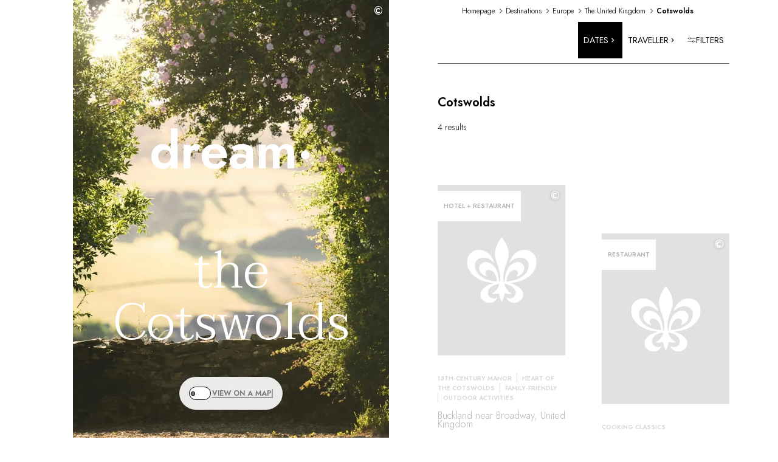

--- FILE ---
content_type: text/html; charset=utf-8
request_url: https://www.relaischateaux.com/gb/destinations/europe/united-kingdom/cotswolds/
body_size: 59384
content:
<!DOCTYPE html><html lang="gb"><head><meta charSet="utf-8" data-next-head=""/><meta name="viewport" content="width=device-width" data-next-head=""/><link rel="canonical" href="https://www.relaischateaux.com/gb/destinations/europe/united-kingdom/cotswolds/" data-next-head=""/><meta name="robots" content="max-image-preview:large, max-snippet:-1, max-video-preview:-1" data-next-head=""/><link rel="alternate" href="https://www.relaischateaux.com/de/destinationen/europa/grossbritannien/cotswolds/" hrefLang="de-de" data-next-head=""/><link rel="alternate" href="https://www.relaischateaux.com/gb/destinations/europe/united-kingdom/cotswolds/" hrefLang="en-gb" data-next-head=""/><link rel="alternate" href="https://www.relaischateaux.com/us/destinations/europe/united-kingdom/cotswolds/" hrefLang="en-us" data-next-head=""/><link rel="alternate" href="https://www.relaischateaux.com/es/destinos/europa/gran-bretana/cotswolds/" hrefLang="es-es" data-next-head=""/><link rel="alternate" href="https://www.relaischateaux.com/fr/destinations/europe/grande-bretagne/cotswolds/" hrefLang="fr-fr" data-next-head=""/><link rel="alternate" href="https://www.relaischateaux.com/it/destinazioni/europa/regno-unito/cotswolds/" hrefLang="it-it" data-next-head=""/><link rel="alternate" hrefLang="x-default" href="https://www.relaischateaux.com/us/destinations/europe/united-kingdom/cotswolds/" data-next-head=""/><link rel="preconnect" href="https://fonts.googleapis.com"/><link rel="preconnect" href="https://fonts.gstatic.com" crossorigin="anonymous"/><link rel="preload" href="/_next/static/css/a197b9be977c94cd.css" as="style"/><link rel="preload" href="/_next/static/css/73a3f260470660d6.css" as="style"/><link rel="preload" as="image" imageSrcSet="/_next/image/?url=https%3A%2F%2Fd1m7xnn75ypr6t.cloudfront.net%2Fimages%2Fmedia%2FCD2603F7-DB15-454A-89D241547DF76F24%2F%3Fw%3D1000%26h%3D1200&amp;w=640&amp;q=75 640w, /_next/image/?url=https%3A%2F%2Fd1m7xnn75ypr6t.cloudfront.net%2Fimages%2Fmedia%2FCD2603F7-DB15-454A-89D241547DF76F24%2F%3Fw%3D1000%26h%3D1200&amp;w=750&amp;q=75 750w, /_next/image/?url=https%3A%2F%2Fd1m7xnn75ypr6t.cloudfront.net%2Fimages%2Fmedia%2FCD2603F7-DB15-454A-89D241547DF76F24%2F%3Fw%3D1000%26h%3D1200&amp;w=828&amp;q=75 828w, /_next/image/?url=https%3A%2F%2Fd1m7xnn75ypr6t.cloudfront.net%2Fimages%2Fmedia%2FCD2603F7-DB15-454A-89D241547DF76F24%2F%3Fw%3D1000%26h%3D1200&amp;w=1080&amp;q=75 1080w, /_next/image/?url=https%3A%2F%2Fd1m7xnn75ypr6t.cloudfront.net%2Fimages%2Fmedia%2FCD2603F7-DB15-454A-89D241547DF76F24%2F%3Fw%3D1000%26h%3D1200&amp;w=1200&amp;q=75 1200w, /_next/image/?url=https%3A%2F%2Fd1m7xnn75ypr6t.cloudfront.net%2Fimages%2Fmedia%2FCD2603F7-DB15-454A-89D241547DF76F24%2F%3Fw%3D1000%26h%3D1200&amp;w=1920&amp;q=75 1920w, /_next/image/?url=https%3A%2F%2Fd1m7xnn75ypr6t.cloudfront.net%2Fimages%2Fmedia%2FCD2603F7-DB15-454A-89D241547DF76F24%2F%3Fw%3D1000%26h%3D1200&amp;w=2048&amp;q=75 2048w" imageSizes="100vw" data-next-head=""/><link href="https://fonts.googleapis.com/css2?family=Jost:wght@300;400;500;600&amp;family=Taviraj:wght@300;400;600&amp;display=swap" rel="stylesheet"/><script type="text/javascript" src="https://try.abtasty.com/6edf24e6fc938dfbed5505980a2d4ff3.js" defer=""></script><link rel="stylesheet" href="/_next/static/css/a197b9be977c94cd.css" data-n-g=""/><link rel="stylesheet" href="/_next/static/css/73a3f260470660d6.css" data-n-p=""/><noscript data-n-css=""></noscript><script defer="" noModule="" src="/_next/static/chunks/polyfills-42372ed130431b0a.js"></script><script src="/_next/static/chunks/webpack-3ebcf53bb246ee19.js" defer="" data-cookieconsent="ignore"></script><script src="/_next/static/chunks/framework-d81f99037ebd557d.js" defer="" data-cookieconsent="ignore"></script><script src="/_next/static/chunks/main-83daa2a5cd38bfc4.js" defer="" data-cookieconsent="ignore"></script><script src="/_next/static/chunks/pages/_app-66f331a993cf5c71.js" defer="" data-cookieconsent="ignore"></script><script src="/_next/static/chunks/e098907b-e3adfa9718a9b849.js" defer="" data-cookieconsent="ignore"></script><script src="/_next/static/chunks/6649-e37a8b7dba7fb20e.js" defer="" data-cookieconsent="ignore"></script><script src="/_next/static/chunks/6660-43aad885e883d910.js" defer="" data-cookieconsent="ignore"></script><script src="/_next/static/chunks/5258-f6e8f31edb3d6941.js" defer="" data-cookieconsent="ignore"></script><script src="/_next/static/chunks/6732-f82ff02575b0746e.js" defer="" data-cookieconsent="ignore"></script><script src="/_next/static/chunks/5162-d5ff5171e5ffb0a2.js" defer="" data-cookieconsent="ignore"></script><script src="/_next/static/chunks/2308-a1e1b0cf8dc50236.js" defer="" data-cookieconsent="ignore"></script><script src="/_next/static/chunks/4098-6b49cde688e58624.js" defer="" data-cookieconsent="ignore"></script><script src="/_next/static/chunks/3121-c8b32b564cef4d72.js" defer="" data-cookieconsent="ignore"></script><script src="/_next/static/chunks/4595-6fcc26822af80e51.js" defer="" data-cookieconsent="ignore"></script><script src="/_next/static/chunks/3662-06b5213b5bdc6ba0.js" defer="" data-cookieconsent="ignore"></script><script src="/_next/static/chunks/973-6cdc86621293f3d5.js" defer="" data-cookieconsent="ignore"></script><script src="/_next/static/chunks/8920-2eb94692af913b19.js" defer="" data-cookieconsent="ignore"></script><script src="/_next/static/chunks/6323-c72538a4d95e7740.js" defer="" data-cookieconsent="ignore"></script><script src="/_next/static/chunks/8512-70b1c95a28cd5356.js" defer="" data-cookieconsent="ignore"></script><script src="/_next/static/chunks/8317-6fdff9506d0e7bcd.js" defer="" data-cookieconsent="ignore"></script><script src="/_next/static/chunks/4377-6a467a129061eeb0.js" defer="" data-cookieconsent="ignore"></script><script src="/_next/static/chunks/9144-320aa0161b056909.js" defer="" data-cookieconsent="ignore"></script><script src="/_next/static/chunks/1-1855a4e9b68e5640.js" defer="" data-cookieconsent="ignore"></script><script src="/_next/static/chunks/9221-1ed438c5a6f511bf.js" defer="" data-cookieconsent="ignore"></script><script src="/_next/static/chunks/pages/destinations/%5B...destination%5D-29c8ac48834cf79b.js" defer="" data-cookieconsent="ignore"></script><script src="/_next/static/b5eed03d6e044412b58302806230c13fbd57d06c/_buildManifest.js" defer="" data-cookieconsent="ignore"></script><script src="/_next/static/b5eed03d6e044412b58302806230c13fbd57d06c/_ssgManifest.js" defer="" data-cookieconsent="ignore"></script></head><body><link rel="preload" as="image" imageSrcSet="/_next/image/?url=https%3A%2F%2Fd1m7xnn75ypr6t.cloudfront.net%2Fimages%2Fmedia%2FCD2603F7-DB15-454A-89D241547DF76F24%2F%3Fw%3D1000%26h%3D1200&amp;w=640&amp;q=75 640w, /_next/image/?url=https%3A%2F%2Fd1m7xnn75ypr6t.cloudfront.net%2Fimages%2Fmedia%2FCD2603F7-DB15-454A-89D241547DF76F24%2F%3Fw%3D1000%26h%3D1200&amp;w=750&amp;q=75 750w, /_next/image/?url=https%3A%2F%2Fd1m7xnn75ypr6t.cloudfront.net%2Fimages%2Fmedia%2FCD2603F7-DB15-454A-89D241547DF76F24%2F%3Fw%3D1000%26h%3D1200&amp;w=828&amp;q=75 828w, /_next/image/?url=https%3A%2F%2Fd1m7xnn75ypr6t.cloudfront.net%2Fimages%2Fmedia%2FCD2603F7-DB15-454A-89D241547DF76F24%2F%3Fw%3D1000%26h%3D1200&amp;w=1080&amp;q=75 1080w, /_next/image/?url=https%3A%2F%2Fd1m7xnn75ypr6t.cloudfront.net%2Fimages%2Fmedia%2FCD2603F7-DB15-454A-89D241547DF76F24%2F%3Fw%3D1000%26h%3D1200&amp;w=1200&amp;q=75 1200w, /_next/image/?url=https%3A%2F%2Fd1m7xnn75ypr6t.cloudfront.net%2Fimages%2Fmedia%2FCD2603F7-DB15-454A-89D241547DF76F24%2F%3Fw%3D1000%26h%3D1200&amp;w=1920&amp;q=75 1920w, /_next/image/?url=https%3A%2F%2Fd1m7xnn75ypr6t.cloudfront.net%2Fimages%2Fmedia%2FCD2603F7-DB15-454A-89D241547DF76F24%2F%3Fw%3D1000%26h%3D1200&amp;w=2048&amp;q=75 2048w" imageSizes="100vw"/><div id="__next"><style data-emotion="css-global 5mnms7">:host,:root,[data-theme]{--chakra-ring-inset:var(--chakra-empty,/*!*/ /*!*/);--chakra-ring-offset-width:0px;--chakra-ring-offset-color:#fff;--chakra-ring-color:rgba(66, 153, 225, 0.6);--chakra-ring-offset-shadow:0 0 #0000;--chakra-ring-shadow:0 0 #0000;--chakra-space-x-reverse:0;--chakra-space-y-reverse:0;--chakra-colors-transparent:transparent;--chakra-colors-current:currentColor;--chakra-colors-black:#000000;--chakra-colors-white:#FFFFFF;--chakra-colors-whiteAlpha-50:rgba(255, 255, 255, 0.04);--chakra-colors-whiteAlpha-100:rgba(255, 255, 255, 0.06);--chakra-colors-whiteAlpha-200:rgba(255, 255, 255, 0.08);--chakra-colors-whiteAlpha-300:rgba(255, 255, 255, 0.16);--chakra-colors-whiteAlpha-400:rgba(255, 255, 255, 0.24);--chakra-colors-whiteAlpha-500:rgba(255, 255, 255, 0.36);--chakra-colors-whiteAlpha-600:rgba(255, 255, 255, 0.48);--chakra-colors-whiteAlpha-700:rgba(255, 255, 255, 0.64);--chakra-colors-whiteAlpha-800:rgba(255, 255, 255, 0.80);--chakra-colors-whiteAlpha-900:rgba(255, 255, 255, 0.92);--chakra-colors-blackAlpha-50:rgba(0, 0, 0, 0.04);--chakra-colors-blackAlpha-100:rgba(0, 0, 0, 0.06);--chakra-colors-blackAlpha-200:rgba(0, 0, 0, 0.08);--chakra-colors-blackAlpha-300:rgba(0, 0, 0, 0.16);--chakra-colors-blackAlpha-400:rgba(0, 0, 0, 0.24);--chakra-colors-blackAlpha-500:rgba(0, 0, 0, 0.36);--chakra-colors-blackAlpha-600:rgba(0, 0, 0, 0.48);--chakra-colors-blackAlpha-700:rgba(0, 0, 0, 0.64);--chakra-colors-blackAlpha-800:rgba(0, 0, 0, 0.80);--chakra-colors-blackAlpha-900:rgba(0, 0, 0, 0.92);--chakra-colors-gray-50:#F7FAFC;--chakra-colors-gray-100:#EDF2F7;--chakra-colors-gray-200:#E2E8F0;--chakra-colors-gray-300:#CBD5E0;--chakra-colors-gray-400:#A0AEC0;--chakra-colors-gray-500:#718096;--chakra-colors-gray-600:#4A5568;--chakra-colors-gray-700:#2D3748;--chakra-colors-gray-800:#1A202C;--chakra-colors-gray-900:#171923;--chakra-colors-red-50:#FFF5F5;--chakra-colors-red-100:#FED7D7;--chakra-colors-red-200:#FEB2B2;--chakra-colors-red-300:#FC8181;--chakra-colors-red-400:#F56565;--chakra-colors-red-500:#E53E3E;--chakra-colors-red-600:#C53030;--chakra-colors-red-700:#9B2C2C;--chakra-colors-red-800:#822727;--chakra-colors-red-900:#63171B;--chakra-colors-orange-50:#FFFAF0;--chakra-colors-orange-100:#FEEBC8;--chakra-colors-orange-200:#FBD38D;--chakra-colors-orange-300:#F6AD55;--chakra-colors-orange-400:#ED8936;--chakra-colors-orange-500:#DD6B20;--chakra-colors-orange-600:#C05621;--chakra-colors-orange-700:#9C4221;--chakra-colors-orange-800:#7B341E;--chakra-colors-orange-900:#652B19;--chakra-colors-yellow-50:#FFFFF0;--chakra-colors-yellow-100:#FEFCBF;--chakra-colors-yellow-200:#FAF089;--chakra-colors-yellow-300:#F6E05E;--chakra-colors-yellow-400:#ECC94B;--chakra-colors-yellow-500:#D69E2E;--chakra-colors-yellow-600:#B7791F;--chakra-colors-yellow-700:#975A16;--chakra-colors-yellow-800:#744210;--chakra-colors-yellow-900:#5F370E;--chakra-colors-green-50:#F0FFF4;--chakra-colors-green-100:#C6F6D5;--chakra-colors-green-200:#9AE6B4;--chakra-colors-green-300:#68D391;--chakra-colors-green-400:#48BB78;--chakra-colors-green-500:#38A169;--chakra-colors-green-600:#2F855A;--chakra-colors-green-700:#276749;--chakra-colors-green-800:#22543D;--chakra-colors-green-900:#1C4532;--chakra-colors-teal-50:#E6FFFA;--chakra-colors-teal-100:#B2F5EA;--chakra-colors-teal-200:#81E6D9;--chakra-colors-teal-300:#4FD1C5;--chakra-colors-teal-400:#38B2AC;--chakra-colors-teal-500:#319795;--chakra-colors-teal-600:#2C7A7B;--chakra-colors-teal-700:#285E61;--chakra-colors-teal-800:#234E52;--chakra-colors-teal-900:#1D4044;--chakra-colors-blue-50:#ebf8ff;--chakra-colors-blue-100:#bee3f8;--chakra-colors-blue-200:#90cdf4;--chakra-colors-blue-300:#63b3ed;--chakra-colors-blue-400:#4299e1;--chakra-colors-blue-500:#3182ce;--chakra-colors-blue-600:#2b6cb0;--chakra-colors-blue-700:#2c5282;--chakra-colors-blue-800:#2a4365;--chakra-colors-blue-900:#1A365D;--chakra-colors-cyan-50:#EDFDFD;--chakra-colors-cyan-100:#C4F1F9;--chakra-colors-cyan-200:#9DECF9;--chakra-colors-cyan-300:#76E4F7;--chakra-colors-cyan-400:#0BC5EA;--chakra-colors-cyan-500:#00B5D8;--chakra-colors-cyan-600:#00A3C4;--chakra-colors-cyan-700:#0987A0;--chakra-colors-cyan-800:#086F83;--chakra-colors-cyan-900:#065666;--chakra-colors-purple-50:#FAF5FF;--chakra-colors-purple-100:#E9D8FD;--chakra-colors-purple-200:#D6BCFA;--chakra-colors-purple-300:#B794F4;--chakra-colors-purple-400:#9F7AEA;--chakra-colors-purple-500:#805AD5;--chakra-colors-purple-600:#6B46C1;--chakra-colors-purple-700:#553C9A;--chakra-colors-purple-800:#44337A;--chakra-colors-purple-900:#322659;--chakra-colors-pink-50:#FFF5F7;--chakra-colors-pink-100:#FED7E2;--chakra-colors-pink-200:#FBB6CE;--chakra-colors-pink-300:#F687B3;--chakra-colors-pink-400:#ED64A6;--chakra-colors-pink-500:#D53F8C;--chakra-colors-pink-600:#B83280;--chakra-colors-pink-700:#97266D;--chakra-colors-pink-800:#702459;--chakra-colors-pink-900:#521B41;--chakra-colors-brand-black:#000;--chakra-colors-brand-white:#fff;--chakra-colors-brand-gray-25:#BDBDBD;--chakra-colors-brand-gray-50:#D3D3D3;--chakra-colors-brand-gray-100:#d9d9d9;--chakra-colors-brand-gray-200:#E2E2E2;--chakra-colors-brand-gray-500:#E5E5E5;--chakra-colors-brand-gray-600:#E0E0E0;--chakra-colors-brand-gray-700:#858585;--chakra-colors-brand-gray-800:#FFFFFFE6;--chakra-colors-brand-gray-900:#F9F9F9;--chakra-colors-brand-beige:#F6F5F0;--chakra-colors-brand-blackGray:#757575;--chakra-colors-brand-lightGray:#C4C4C4;--chakra-colors-brand-slateBlue:#505664;--chakra-colors-brand-blue:#7DC3E7;--chakra-colors-brand-wendy:#EFF5FA;--chakra-colors-brand-blueNavy:#4180BC;--chakra-colors-brand-green:#77CCA5;--chakra-colors-brand-red:#E78080;--chakra-colors-brand-gold-100:#B09767;--chakra-colors-brand-gold-200:#C0965A;--chakra-colors-brand-layer-light:rgba(0, 0, 0, 0.2);--chakra-borders-none:0;--chakra-borders-1px:1px solid;--chakra-borders-2px:2px solid;--chakra-borders-4px:4px solid;--chakra-borders-8px:8px solid;--chakra-fonts-heading:Jost,Taviraj,sans-serif;--chakra-fonts-body:Jost,Taviraj,sans-serif;--chakra-fonts-mono:Jost,Taviraj,sans-serif;--chakra-fontSizes-3xs:0.45rem;--chakra-fontSizes-2xs:0.625rem;--chakra-fontSizes-xs:0.75rem;--chakra-fontSizes-sm:0.875rem;--chakra-fontSizes-md:1rem;--chakra-fontSizes-lg:1.125rem;--chakra-fontSizes-xl:1.25rem;--chakra-fontSizes-2xl:1.5rem;--chakra-fontSizes-3xl:1.875rem;--chakra-fontSizes-4xl:2.25rem;--chakra-fontSizes-5xl:3rem;--chakra-fontSizes-6xl:3.75rem;--chakra-fontSizes-7xl:4.5rem;--chakra-fontSizes-8xl:6rem;--chakra-fontSizes-9xl:8rem;--chakra-fontWeights-hairline:100;--chakra-fontWeights-thin:200;--chakra-fontWeights-light:300;--chakra-fontWeights-normal:400;--chakra-fontWeights-medium:500;--chakra-fontWeights-semibold:600;--chakra-fontWeights-bold:700;--chakra-fontWeights-extrabold:800;--chakra-fontWeights-black:900;--chakra-letterSpacings-tighter:-0.05em;--chakra-letterSpacings-tight:-0.025em;--chakra-letterSpacings-normal:0;--chakra-letterSpacings-wide:0.025em;--chakra-letterSpacings-wider:0.05em;--chakra-letterSpacings-widest:0.1em;--chakra-lineHeights-3:.75rem;--chakra-lineHeights-4:1rem;--chakra-lineHeights-5:1.25rem;--chakra-lineHeights-6:1.5rem;--chakra-lineHeights-7:1.75rem;--chakra-lineHeights-8:2rem;--chakra-lineHeights-9:2.25rem;--chakra-lineHeights-10:2.5rem;--chakra-lineHeights-normal:normal;--chakra-lineHeights-none:1;--chakra-lineHeights-shorter:1.25;--chakra-lineHeights-short:1.375;--chakra-lineHeights-base:1.5;--chakra-lineHeights-tall:1.625;--chakra-lineHeights-taller:2;--chakra-radii-none:0;--chakra-radii-sm:0.125rem;--chakra-radii-base:0.25rem;--chakra-radii-md:0.375rem;--chakra-radii-lg:0.5rem;--chakra-radii-xl:0.75rem;--chakra-radii-2xl:1rem;--chakra-radii-3xl:1.5rem;--chakra-radii-full:9999px;--chakra-space-1:0.25rem;--chakra-space-2:0.5rem;--chakra-space-3:0.75rem;--chakra-space-4:1rem;--chakra-space-5:1.25rem;--chakra-space-6:1.5rem;--chakra-space-7:1.75rem;--chakra-space-8:2rem;--chakra-space-9:2.25rem;--chakra-space-10:2.5rem;--chakra-space-12:3rem;--chakra-space-14:3.5rem;--chakra-space-16:4rem;--chakra-space-20:5rem;--chakra-space-24:6rem;--chakra-space-28:7rem;--chakra-space-32:8rem;--chakra-space-36:9rem;--chakra-space-40:10rem;--chakra-space-44:11rem;--chakra-space-48:12rem;--chakra-space-52:13rem;--chakra-space-56:14rem;--chakra-space-60:15rem;--chakra-space-64:16rem;--chakra-space-72:18rem;--chakra-space-80:20rem;--chakra-space-96:24rem;--chakra-space-px:1px;--chakra-space-0-5:0.125rem;--chakra-space-1-5:0.375rem;--chakra-space-2-5:0.625rem;--chakra-space-3-5:0.875rem;--chakra-shadows-xs:0 0 0 1px rgba(0, 0, 0, 0.05);--chakra-shadows-sm:0 1px 2px 0 rgba(0, 0, 0, 0.05);--chakra-shadows-base:0 1px 3px 0 rgba(0, 0, 0, 0.1),0 1px 2px 0 rgba(0, 0, 0, 0.06);--chakra-shadows-md:0 4px 6px -1px rgba(0, 0, 0, 0.1),0 2px 4px -1px rgba(0, 0, 0, 0.06);--chakra-shadows-lg:0 10px 15px -3px rgba(0, 0, 0, 0.1),0 4px 6px -2px rgba(0, 0, 0, 0.05);--chakra-shadows-xl:0 20px 25px -5px rgba(0, 0, 0, 0.1),0 10px 10px -5px rgba(0, 0, 0, 0.04);--chakra-shadows-2xl:0 25px 50px -12px rgba(0, 0, 0, 0.25);--chakra-shadows-outline:0 0 0 3px rgba(66, 153, 225, 0.6);--chakra-shadows-inner:inset 0 2px 4px 0 rgba(0,0,0,0.06);--chakra-shadows-none:none;--chakra-shadows-dark-lg:rgba(0, 0, 0, 0.1) 0px 0px 0px 1px,rgba(0, 0, 0, 0.2) 0px 5px 10px,rgba(0, 0, 0, 0.4) 0px 15px 40px;--chakra-sizes-1:0.25rem;--chakra-sizes-2:0.5rem;--chakra-sizes-3:0.75rem;--chakra-sizes-4:1rem;--chakra-sizes-5:1.25rem;--chakra-sizes-6:1.5rem;--chakra-sizes-7:1.75rem;--chakra-sizes-8:2rem;--chakra-sizes-9:2.25rem;--chakra-sizes-10:2.5rem;--chakra-sizes-12:3rem;--chakra-sizes-14:3.5rem;--chakra-sizes-16:4rem;--chakra-sizes-20:5rem;--chakra-sizes-24:6rem;--chakra-sizes-28:7rem;--chakra-sizes-32:8rem;--chakra-sizes-36:9rem;--chakra-sizes-40:10rem;--chakra-sizes-44:11rem;--chakra-sizes-48:12rem;--chakra-sizes-52:13rem;--chakra-sizes-56:14rem;--chakra-sizes-60:15rem;--chakra-sizes-64:16rem;--chakra-sizes-72:18rem;--chakra-sizes-80:20rem;--chakra-sizes-96:24rem;--chakra-sizes-px:1px;--chakra-sizes-0-5:0.125rem;--chakra-sizes-1-5:0.375rem;--chakra-sizes-2-5:0.625rem;--chakra-sizes-3-5:0.875rem;--chakra-sizes-max:max-content;--chakra-sizes-min:min-content;--chakra-sizes-full:100%;--chakra-sizes-3xs:14rem;--chakra-sizes-2xs:16rem;--chakra-sizes-xs:20rem;--chakra-sizes-sm:24rem;--chakra-sizes-md:28rem;--chakra-sizes-lg:32rem;--chakra-sizes-xl:36rem;--chakra-sizes-2xl:42rem;--chakra-sizes-3xl:48rem;--chakra-sizes-4xl:56rem;--chakra-sizes-5xl:64rem;--chakra-sizes-6xl:72rem;--chakra-sizes-7xl:80rem;--chakra-sizes-8xl:90rem;--chakra-sizes-prose:60ch;--chakra-sizes-container-sm:640px;--chakra-sizes-container-md:768px;--chakra-sizes-container-lg:1024px;--chakra-sizes-container-xl:1280px;--chakra-zIndices-hide:-1;--chakra-zIndices-auto:auto;--chakra-zIndices-base:0;--chakra-zIndices-docked:10;--chakra-zIndices-dropdown:1000;--chakra-zIndices-sticky:1100;--chakra-zIndices-banner:1200;--chakra-zIndices-overlay:1300;--chakra-zIndices-modal:1400;--chakra-zIndices-popover:1500;--chakra-zIndices-skipLink:1600;--chakra-zIndices-toast:1700;--chakra-zIndices-tooltip:1800;--chakra-transition-property-common:background-color,border-color,color,fill,stroke,opacity,box-shadow,transform;--chakra-transition-property-colors:background-color,border-color,color,fill,stroke;--chakra-transition-property-dimensions:width,height;--chakra-transition-property-position:left,right,top,bottom;--chakra-transition-property-background:background-color,background-image,background-position;--chakra-transition-easing-ease-in:cubic-bezier(0.4, 0, 1, 1);--chakra-transition-easing-ease-out:cubic-bezier(0, 0, 0.2, 1);--chakra-transition-easing-ease-in-out:cubic-bezier(0.4, 0, 0.2, 1);--chakra-transition-duration-ultra-fast:50ms;--chakra-transition-duration-faster:100ms;--chakra-transition-duration-fast:150ms;--chakra-transition-duration-normal:200ms;--chakra-transition-duration-slow:300ms;--chakra-transition-duration-slower:400ms;--chakra-transition-duration-ultra-slow:500ms;--chakra-blur-none:0;--chakra-blur-sm:4px;--chakra-blur-base:8px;--chakra-blur-md:12px;--chakra-blur-lg:16px;--chakra-blur-xl:24px;--chakra-blur-2xl:40px;--chakra-blur-3xl:64px;--chakra-breakpoints-base:0em;--chakra-breakpoints-sm:30em;--chakra-breakpoints-md:48em;--chakra-breakpoints-lg:62em;--chakra-breakpoints-xl:80em;--chakra-breakpoints-2xl:96em;--chakra-breakpoints-phoneXs:375px;--chakra-breakpoints-phoneXl:640px;--chakra-breakpoints-tablet:768px;--chakra-breakpoints-tabletXl:1024px;--chakra-breakpoints-desktop:1280px;--chakra-breakpoints-desktopXl:1440px;--chakra-breakpoints-desktop2Xl:1920px;--chakra-breakpoints-desktop3Xl:2560px;--chakra-breakpoints-desktop4Xl:3840px;}.chakra-ui-light :host:not([data-theme]),.chakra-ui-light :root:not([data-theme]),.chakra-ui-light [data-theme]:not([data-theme]),[data-theme=light] :host:not([data-theme]),[data-theme=light] :root:not([data-theme]),[data-theme=light] [data-theme]:not([data-theme]),:host[data-theme=light],:root[data-theme=light],[data-theme][data-theme=light]{--chakra-colors-chakra-body-text:var(--chakra-colors-gray-800);--chakra-colors-chakra-body-bg:var(--chakra-colors-white);--chakra-colors-chakra-border-color:var(--chakra-colors-gray-200);--chakra-colors-chakra-inverse-text:var(--chakra-colors-white);--chakra-colors-chakra-subtle-bg:var(--chakra-colors-gray-100);--chakra-colors-chakra-subtle-text:var(--chakra-colors-gray-600);--chakra-colors-chakra-placeholder-color:var(--chakra-colors-gray-500);}.chakra-ui-dark :host:not([data-theme]),.chakra-ui-dark :root:not([data-theme]),.chakra-ui-dark [data-theme]:not([data-theme]),[data-theme=dark] :host:not([data-theme]),[data-theme=dark] :root:not([data-theme]),[data-theme=dark] [data-theme]:not([data-theme]),:host[data-theme=dark],:root[data-theme=dark],[data-theme][data-theme=dark]{--chakra-colors-chakra-body-text:var(--chakra-colors-whiteAlpha-900);--chakra-colors-chakra-body-bg:var(--chakra-colors-gray-800);--chakra-colors-chakra-border-color:var(--chakra-colors-whiteAlpha-300);--chakra-colors-chakra-inverse-text:var(--chakra-colors-gray-800);--chakra-colors-chakra-subtle-bg:var(--chakra-colors-gray-700);--chakra-colors-chakra-subtle-text:var(--chakra-colors-gray-400);--chakra-colors-chakra-placeholder-color:var(--chakra-colors-whiteAlpha-400);}</style><style data-emotion="css-global fubdgu">html{line-height:1.5;-webkit-text-size-adjust:100%;font-family:system-ui,sans-serif;-webkit-font-smoothing:antialiased;text-rendering:optimizeLegibility;-moz-osx-font-smoothing:grayscale;touch-action:manipulation;}body{position:relative;min-height:100%;margin:0;font-feature-settings:"kern";}:where(*, *::before, *::after){border-width:0;border-style:solid;box-sizing:border-box;word-wrap:break-word;}main{display:block;}hr{border-top-width:1px;box-sizing:content-box;height:0;overflow:visible;}:where(pre, code, kbd,samp){font-family:SFMono-Regular,Menlo,Monaco,Consolas,monospace;font-size:1em;}a{background-color:transparent;color:inherit;-webkit-text-decoration:inherit;text-decoration:inherit;}abbr[title]{border-bottom:none;-webkit-text-decoration:underline;text-decoration:underline;-webkit-text-decoration:underline dotted;-webkit-text-decoration:underline dotted;text-decoration:underline dotted;}:where(b, strong){font-weight:bold;}small{font-size:80%;}:where(sub,sup){font-size:75%;line-height:0;position:relative;vertical-align:baseline;}sub{bottom:-0.25em;}sup{top:-0.5em;}img{border-style:none;}:where(button, input, optgroup, select, textarea){font-family:inherit;font-size:100%;line-height:1.15;margin:0;}:where(button, input){overflow:visible;}:where(button, select){text-transform:none;}:where(
          button::-moz-focus-inner,
          [type="button"]::-moz-focus-inner,
          [type="reset"]::-moz-focus-inner,
          [type="submit"]::-moz-focus-inner
        ){border-style:none;padding:0;}fieldset{padding:0.35em 0.75em 0.625em;}legend{box-sizing:border-box;color:inherit;display:table;max-width:100%;padding:0;white-space:normal;}progress{vertical-align:baseline;}textarea{overflow:auto;}:where([type="checkbox"], [type="radio"]){box-sizing:border-box;padding:0;}input[type="number"]::-webkit-inner-spin-button,input[type="number"]::-webkit-outer-spin-button{-webkit-appearance:none!important;}input[type="number"]{-moz-appearance:textfield;}input[type="search"]{-webkit-appearance:textfield;outline-offset:-2px;}input[type="search"]::-webkit-search-decoration{-webkit-appearance:none!important;}::-webkit-file-upload-button{-webkit-appearance:button;font:inherit;}details{display:block;}summary{display:-webkit-box;display:-webkit-list-item;display:-ms-list-itembox;display:list-item;}template{display:none;}[hidden]{display:none!important;}:where(
          blockquote,
          dl,
          dd,
          h1,
          h2,
          h3,
          h4,
          h5,
          h6,
          hr,
          figure,
          p,
          pre
        ){margin:0;}button{background:transparent;padding:0;}fieldset{margin:0;padding:0;}:where(ol, ul){margin:0;padding:0;}textarea{resize:vertical;}:where(button, [role="button"]){cursor:pointer;}button::-moz-focus-inner{border:0!important;}table{border-collapse:collapse;}:where(h1, h2, h3, h4, h5, h6){font-size:inherit;font-weight:inherit;}:where(button, input, optgroup, select, textarea){padding:0;line-height:inherit;color:inherit;}:where(img, svg, video, canvas, audio, iframe, embed, object){display:block;}:where(img, video){max-width:100%;height:auto;}[data-js-focus-visible] :focus:not([data-focus-visible-added]):not(
          [data-focus-visible-disabled]
        ){outline:none;box-shadow:none;}select::-ms-expand{display:none;}:root,:host{--chakra-vh:100vh;}@supports (height: -webkit-fill-available){:root,:host{--chakra-vh:-webkit-fill-available;}}@supports (height: -moz-fill-available){:root,:host{--chakra-vh:-moz-fill-available;}}@supports (height: 100dvh){:root,:host{--chakra-vh:100dvh;}}</style><style data-emotion="css-global 1m8azix">body{font-family:Jost,sans-serif;color:var(--chakra-colors-chakra-body-text);background:var(--chakra-colors-chakra-body-bg);transition-property:background-color;transition-duration:var(--chakra-transition-duration-normal);line-height:var(--chakra-lineHeights-base);}*::-webkit-input-placeholder{color:var(--chakra-colors-chakra-placeholder-color);}*::-moz-placeholder{color:var(--chakra-colors-chakra-placeholder-color);}*:-ms-input-placeholder{color:var(--chakra-colors-chakra-placeholder-color);}*::placeholder{color:var(--chakra-colors-chakra-placeholder-color);}*,*::before,::after{border-color:var(--chakra-colors-chakra-border-color);}h2{font-family:Jost;font-weight:600;font-size:1.25rem;line-height:1.75rem;margin-bottom:var(--chakra-space-7);}p{font-family:Jost;font-weight:300;font-size:0.875rem;line-height:1.25rem;}.basicText{font-size:1rem;line-height:1.25rem;}.basicText h1,.basicText h2,.basicText h3,.basicText h4,.basicText h5,.basicText h6{font-family:Jost;font-weight:600;margin-bottom:var(--chakra-space-4);}.basicText h1{font-size:1.4rem;line-height:1.75rem;}.basicText h2{font-size:1.25rem;line-height:1.5rem;}.basicText h3{font-size:1.15rem;line-height:1.35rem;}.basicText h4{font-size:1rem;line-height:1.25rem;}.basicText h5{font-size:.8rem;line-height:1rem;}.basicText h6{font-size:0.6rem;line-height:.9rem;}.basicText p{margin-bottom:var(--chakra-space-4);font-size:1rem;line-height:1.25rem;}.basicText p:last-child{margin-bottom:0!important;}.boldText,.boldText p{font-size:1.25rem;font-weight:600;line-height:1.5rem;color:var(--chakra-colors-brand-black);}.listStyle{font-family:Jost;font-weight:300;}.listStyle>ul{margin-left:2ch;margin-bottom:var(--chakra-space-4);}.introText,.introText p{font-size:1.25rem;line-height:1.5rem;font-weight:300;font-family:Taviraj;}.introArticle,.introArticle p{font-size:1.25rem;line-height:1.813rem;font-weight:600;color:var(--chakra-colors-brand-black);}.introArticle >*:last-child,.introArticle p >*:last-child{margin-bottom:0!important;}</style><div class="css-0"><style data-emotion="css u2tbhv">.css-u2tbhv{min-height:100svh;}</style><div class="css-u2tbhv"><style data-emotion="css fd36ao">.css-fd36ao{display:-webkit-box;display:-webkit-flex;display:-ms-flexbox;display:flex;-webkit-flex-direction:column;-ms-flex-direction:column;flex-direction:column;grid-template-columns:unset;margin-bottom:0px;min-height:30svh;}@media screen and (min-width: 768px){.css-fd36ao{display:grid;grid-template-columns:repeat(32, 1fr);margin-bottom:var(--chakra-space-10);min-height:100svh;}}</style><div class="css-fd36ao"><style data-emotion="css 1doteon">.css-1doteon{grid-column:span 13/span 13;grid-column-start:4;position:-webkit-sticky;position:sticky;top:0px;-webkit-align-self:flex-start;-ms-flex-item-align:flex-start;align-self:flex-start;}</style><div class="css-1doteon"><style data-emotion="css m8dnq0">.css-m8dnq0{height:100vh;}</style><div class="css-m8dnq0"><style data-emotion="css 1y28za6">.css-1y28za6{display:-webkit-box;display:-webkit-flex;display:-ms-flexbox;display:flex;-webkit-align-items:center;-webkit-box-align:center;-ms-flex-align:center;align-items:center;-webkit-box-pack:center;-ms-flex-pack:center;-webkit-justify-content:center;justify-content:center;height:100%;width:100%;position:relative;}</style><div class="css-1y28za6"><style data-emotion="css 1m2xy7y">.css-1m2xy7y{width:100%;height:100%;position:absolute;z-index:1;}</style><div class="css-1m2xy7y"><div class="css-0"><style data-emotion="css 11o5uaz">.css-11o5uaz{display:-webkit-box;display:-webkit-flex;display:-ms-flexbox;display:flex;cursor:pointer;border-radius:100%;justify-self:flex-end;position:absolute;right:var(--chakra-space-2);top:var(--chakra-space-2);background:rgba(0,0,0, 0.20);height:20px;width:20px;max-width:50%;z-index:2;-webkit-box-pack:center;-ms-flex-pack:center;-webkit-justify-content:center;justify-content:center;-webkit-padding-start:unset;padding-inline-start:unset;-webkit-padding-end:unset;padding-inline-end:unset;padding-top:unset;padding-bottom:unset;}</style><div class="css-11o5uaz"><style data-emotion="css gmuwbf">.css-gmuwbf{display:-webkit-box;display:-webkit-flex;display:-ms-flexbox;display:flex;-webkit-align-items:center;-webkit-box-align:center;-ms-flex-align:center;align-items:center;-webkit-box-pack:center;-ms-flex-pack:center;-webkit-justify-content:center;justify-content:center;}</style><div class="css-gmuwbf"><style data-emotion="css 1jbt8n0">.css-1jbt8n0{justify-self:center;-webkit-align-self:center;-ms-flex-item-align:center;align-self:center;width:100%;font-size:18px;font-weight:600;color:var(--chakra-colors-brand-white);z-index:3;}</style><p class="chakra-text css-1jbt8n0">©</p></div></div><img alt="landscape in cotswolds" data-testid="image-diptych" decoding="async" data-nimg="fill" style="position:absolute;height:100%;width:100%;left:0;top:0;right:0;bottom:0;object-fit:cover;color:transparent" sizes="100vw" srcSet="/_next/image/?url=https%3A%2F%2Fd1m7xnn75ypr6t.cloudfront.net%2Fimages%2Fmedia%2FCD2603F7-DB15-454A-89D241547DF76F24%2F%3Fw%3D1000%26h%3D1200&amp;w=640&amp;q=75 640w, /_next/image/?url=https%3A%2F%2Fd1m7xnn75ypr6t.cloudfront.net%2Fimages%2Fmedia%2FCD2603F7-DB15-454A-89D241547DF76F24%2F%3Fw%3D1000%26h%3D1200&amp;w=750&amp;q=75 750w, /_next/image/?url=https%3A%2F%2Fd1m7xnn75ypr6t.cloudfront.net%2Fimages%2Fmedia%2FCD2603F7-DB15-454A-89D241547DF76F24%2F%3Fw%3D1000%26h%3D1200&amp;w=828&amp;q=75 828w, /_next/image/?url=https%3A%2F%2Fd1m7xnn75ypr6t.cloudfront.net%2Fimages%2Fmedia%2FCD2603F7-DB15-454A-89D241547DF76F24%2F%3Fw%3D1000%26h%3D1200&amp;w=1080&amp;q=75 1080w, /_next/image/?url=https%3A%2F%2Fd1m7xnn75ypr6t.cloudfront.net%2Fimages%2Fmedia%2FCD2603F7-DB15-454A-89D241547DF76F24%2F%3Fw%3D1000%26h%3D1200&amp;w=1200&amp;q=75 1200w, /_next/image/?url=https%3A%2F%2Fd1m7xnn75ypr6t.cloudfront.net%2Fimages%2Fmedia%2FCD2603F7-DB15-454A-89D241547DF76F24%2F%3Fw%3D1000%26h%3D1200&amp;w=1920&amp;q=75 1920w, /_next/image/?url=https%3A%2F%2Fd1m7xnn75ypr6t.cloudfront.net%2Fimages%2Fmedia%2FCD2603F7-DB15-454A-89D241547DF76F24%2F%3Fw%3D1000%26h%3D1200&amp;w=2048&amp;q=75 2048w" src="/_next/image/?url=https%3A%2F%2Fd1m7xnn75ypr6t.cloudfront.net%2Fimages%2Fmedia%2FCD2603F7-DB15-454A-89D241547DF76F24%2F%3Fw%3D1000%26h%3D1200&amp;w=2048&amp;q=75"/></div></div><style data-emotion="css f9j6d4">.css-f9j6d4{display:-webkit-box;display:-webkit-flex;display:-ms-flexbox;display:flex;-webkit-flex-direction:column;-ms-flex-direction:column;flex-direction:column;-webkit-align-items:center;-webkit-box-align:center;-ms-flex-align:center;align-items:center;z-index:2;}</style><div data-testid="diptych-heading" class="css-f9j6d4"><style data-emotion="css 7145f0">.css-7145f0{font-family:var(--chakra-fonts-heading);color:var(--chakra-colors-brand-white);-webkit-align-content:center;-ms-flex-line-pack:center;align-content:center;-webkit-box-pack:center;-ms-flex-pack:center;-webkit-justify-content:center;justify-content:center;font-weight:600;font-size:3.125rem;line-height:3.125rem;margin-bottom:var(--chakra-space-7);text-align:center;-webkit-padding-start:var(--chakra-space-6);padding-inline-start:var(--chakra-space-6);-webkit-padding-end:var(--chakra-space-6);padding-inline-end:var(--chakra-space-6);}@media screen and (min-width: 1024px){.css-7145f0{font-size:4.3rem;line-height:4.3rem;}}@media screen and (min-width: 1280px){.css-7145f0{font-size:5.313rem;line-height:5.313rem;}}</style><p class="chakra-heading css-7145f0" data-testid="first-diptych-heading">dream·</p><style data-emotion="css yk8l8h">.css-yk8l8h{color:var(--chakra-colors-brand-white);-webkit-align-content:center;-ms-flex-line-pack:center;align-content:center;-webkit-box-pack:center;-ms-flex-pack:center;-webkit-justify-content:center;justify-content:center;font-family:Taviraj;font-weight:300;font-size:3.125rem;line-height:3.125rem;margin-bottom:var(--chakra-space-7);text-align:center;-webkit-padding-start:var(--chakra-space-6);padding-inline-start:var(--chakra-space-6);-webkit-padding-end:var(--chakra-space-6);padding-inline-end:var(--chakra-space-6);}@media screen and (min-width: 1024px){.css-yk8l8h{font-size:4.3rem;line-height:4.3rem;}}@media screen and (min-width: 1280px){.css-yk8l8h{font-size:5.313rem;line-height:5.313rem;}}</style><p class="chakra-heading css-yk8l8h" data-testid="last-diptych-heading">the Cotswolds</p></div></div></div><style data-emotion="css 1i0n3et">.css-1i0n3et{z-index:1;position:relative;bottom:100px;width:-webkit-fit-content;width:-moz-fit-content;width:fit-content;padding:var(--chakra-space-4);border-radius:32px;background-color:var(--chakra-colors-brand-gray-800);margin:auto;}</style><div class="css-1i0n3et"><style data-emotion="css 1uodvt1">.css-1uodvt1{display:-webkit-box;display:-webkit-flex;display:-ms-flexbox;display:flex;-webkit-align-items:center;-webkit-box-align:center;-ms-flex-align:center;align-items:center;-webkit-flex-direction:row;-ms-flex-direction:row;flex-direction:row;gap:var(--chakra-space-2);}</style><div class="chakra-stack css-1uodvt1" data-testid="toggleButton"><style data-emotion="css mqrntv">.css-mqrntv{display:inline-block;position:relative;vertical-align:middle;line-height:0;--switch-track-diff:calc(var(--switch-track-width) - var(--switch-track-height));--switch-thumb-x:var(--switch-track-diff);--switch-track-width:1.875rem;--switch-track-height:var(--chakra-sizes-4);}[dir=rtl] .css-mqrntv,.css-mqrntv[dir=rtl]{--switch-thumb-x:calc(var(--switch-track-diff) * -1);}.css-mqrntv span{background-color:var(--chakra-colors-white);border-color:var(--chakra-colors-brand-blackGray);border:1px solid;display:-webkit-box;display:-webkit-flex;display:-ms-flexbox;display:flex;-webkit-align-items:center;-webkit-box-align:center;-ms-flex-align:center;align-items:center;}.css-mqrntv span:disabled,.css-mqrntv span[disabled],.css-mqrntv span[aria-disabled=true],.css-mqrntv span[data-disabled]{cursor:default;border-color:var(--chakra-colors-brand-gray-600);}.css-mqrntv span:disabled span,.css-mqrntv span[disabled] span,.css-mqrntv span[aria-disabled=true] span,.css-mqrntv span[data-disabled] span{background-color:var(--chakra-colors-brand-gray-600);border-color:var(--chakra-colors-brand-gray-600);}.css-mqrntv span[aria-checked=true],.css-mqrntv span[data-checked],.css-mqrntv span[data-state=checked]{background-color:var(--chakra-colors-white);-webkit-box-pack:end;-ms-flex-pack:end;-webkit-justify-content:flex-end;justify-content:flex-end;}.css-mqrntv span span{background-color:var(--chakra-colors-brand-blackGray);width:5px;height:5px;--switch-track-diff:0;--switch-thumb-x:0;}.css-mqrntv span span:disabled,.css-mqrntv span span[disabled],.css-mqrntv span span[aria-disabled=true],.css-mqrntv span span[data-disabled]{cursor:default;opacity:0.3;border:1px solid brand.gray.600;}.css-mqrntv span span[aria-checked=true],.css-mqrntv span span[data-checked],.css-mqrntv span span[data-state=checked]{background-color:var(--chakra-colors-brand-blackGray);}</style><label class="chakra-switch css-mqrntv"><input class="chakra-switch__input" type="checkbox" aria-disabled="false" style="border:0;clip:rect(0, 0, 0, 0);height:1px;width:1px;margin:-1px;padding:0;overflow:hidden;white-space:nowrap;position:absolute"/><style data-emotion="css v4l15v">.css-v4l15v{display:-webkit-inline-box;display:-webkit-inline-flex;display:-ms-inline-flexbox;display:inline-flex;-webkit-flex-shrink:0;-ms-flex-negative:0;flex-shrink:0;-webkit-box-pack:start;-ms-flex-pack:start;-webkit-justify-content:flex-start;justify-content:flex-start;box-sizing:content-box;cursor:pointer;border-radius:var(--chakra-radii-full);padding:var(--chakra-space-0-5);width:var(--switch-track-width);height:var(--switch-track-height);transition-property:var(--chakra-transition-property-common);transition-duration:var(--chakra-transition-duration-fast);--switch-bg:var(--chakra-colors-gray-300);background:var(--switch-bg);}.chakra-ui-dark .css-v4l15v:not([data-theme]),[data-theme=dark] .css-v4l15v:not([data-theme]),.css-v4l15v[data-theme=dark]{--switch-bg:var(--chakra-colors-whiteAlpha-400);}.css-v4l15v:focus-visible,.css-v4l15v[data-focus-visible]{box-shadow:var(--chakra-shadows-outline);}.css-v4l15v:disabled,.css-v4l15v[disabled],.css-v4l15v[aria-disabled=true],.css-v4l15v[data-disabled]{opacity:0.4;cursor:not-allowed;}.css-v4l15v[aria-checked=true],.css-v4l15v[data-checked],.css-v4l15v[data-state=checked]{--switch-bg:var(--chakra-colors-blue-500);}.chakra-ui-dark .css-v4l15v[aria-checked=true]:not([data-theme]),.chakra-ui-dark .css-v4l15v[data-checked]:not([data-theme]),.chakra-ui-dark .css-v4l15v[data-state=checked]:not([data-theme]),[data-theme=dark] .css-v4l15v[aria-checked=true]:not([data-theme]),[data-theme=dark] .css-v4l15v[data-checked]:not([data-theme]),[data-theme=dark] .css-v4l15v[data-state=checked]:not([data-theme]),.css-v4l15v[aria-checked=true][data-theme=dark],.css-v4l15v[data-checked][data-theme=dark],.css-v4l15v[data-state=checked][data-theme=dark]{--switch-bg:var(--chakra-colors-blue-200);}</style><span aria-hidden="true" class="chakra-switch__track css-v4l15v"><style data-emotion="css 6bli37">.css-6bli37{background:var(--chakra-colors-white);transition-property:transform;transition-duration:var(--chakra-transition-duration-normal);border-radius:inherit;width:var(--switch-track-height);height:var(--switch-track-height);}.css-6bli37[aria-checked=true],.css-6bli37[data-checked],.css-6bli37[data-state=checked]{-webkit-transform:translateX(var(--switch-thumb-x));-moz-transform:translateX(var(--switch-thumb-x));-ms-transform:translateX(var(--switch-thumb-x));transform:translateX(var(--switch-thumb-x));}</style><span class="chakra-switch__thumb css-6bli37"></span></span></label><style data-emotion="css 6cd5qo">.css-6cd5qo{cursor:pointer;font-family:Jost;font-weight:600;font-size:0.75rem;line-height:0.75rem;text-transform:uppercase;color:var(--chakra-colors-brand-blackGray);text-align:start;}.css-6cd5qo:disabled,.css-6cd5qo[disabled],.css-6cd5qo[aria-disabled=true],.css-6cd5qo[data-disabled]{cursor:default;color:var(--chakra-colors-brand-gray-600);}</style><button class="chakra-text css-6cd5qo">view on a map</button></div></div></div><style data-emotion="css 1c83qyb">.css-1c83qyb{grid-column-start:19;grid-column-end:31;}</style><div class="css-1c83qyb"><style data-emotion="css ak69ze">.css-ak69ze{position:-webkit-sticky;position:sticky;top:0px;-webkit-align-self:flex-start;-ms-flex-item-align:flex-start;align-self:flex-start;z-index:300;background-color:var(--chakra-colors-brand-white);}</style><div class="css-ak69ze"><style data-emotion="css 1t6wtbd">.css-1t6wtbd{display:-webkit-box;display:-webkit-flex;display:-ms-flexbox;display:flex;-webkit-align-items:flex-end;-webkit-box-align:flex-end;-ms-flex-align:flex-end;align-items:flex-end;-webkit-box-pack:center;-ms-flex-pack:center;-webkit-justify-content:center;justify-content:center;-webkit-flex-direction:column;-ms-flex-direction:column;flex-direction:column;gap:0px;width:100%;height:-webkit-fit-content;height:-moz-fit-content;height:fit-content;min-height:8.5svh;padding-top:0px;}</style><div class="chakra-stack css-1t6wtbd"><style data-emotion="css zkkw8">.css-zkkw8{display:-webkit-box;display:-webkit-flex;display:-ms-flexbox;display:flex;-webkit-align-items:center;-webkit-box-align:center;-ms-flex-align:center;align-items:center;-webkit-flex-direction:row;-ms-flex-direction:row;flex-direction:row;-webkit-box-flex-wrap:wrap;-webkit-flex-wrap:wrap;-ms-flex-wrap:wrap;flex-wrap:wrap;gap:0px;width:100%;}</style><div class="chakra-stack css-zkkw8"><style data-emotion="css aeccch">.css-aeccch{margin-right:auto;padding-right:0px;}@media screen and (min-width: 768px){.css-aeccch{padding-right:var(--chakra-space-2);}}</style><div class="css-aeccch"><style data-emotion="css zyyofg">.css-zyyofg{display:-webkit-box;display:-webkit-flex;display:-ms-flexbox;display:flex;width:100%;-webkit-box-pack:justify;-webkit-justify-content:space-between;justify-content:space-between;height:5vh;}@media screen and (min-width: 1280px){.css-zyyofg{height:5vh;}}</style><div class="css-zyyofg"><style data-emotion="css 7tu4fm">.css-7tu4fm{display:-webkit-box;display:-webkit-flex;display:-ms-flexbox;display:flex;width:100%;-webkit-align-items:center;-webkit-box-align:center;-ms-flex-align:center;align-items:center;-webkit-box-pack:end!important;-ms-flex-pack:end!important;-webkit-justify-content:flex-end!important;justify-content:flex-end!important;gap:var(--chakra-space-3);margin-left:var(--chakra-space-7);margin-right:unset;overflow:hidden;}@media screen and (min-width: 768px){.css-7tu4fm{margin-left:0px;}}</style><div class="css-7tu4fm"><style data-emotion="css 7que0o">.css-7que0o{display:-webkit-box;display:-webkit-flex;display:-ms-flexbox;display:flex;overflow-x:scroll;-webkit-box-flex:1;-webkit-flex-grow:1;-ms-flex-positive:1;flex-grow:1;-webkit-box-flex-wrap:wrap;-webkit-flex-wrap:wrap;-ms-flex-wrap:wrap;flex-wrap:wrap;scroll-snap-type:x mandatory;max-width:100%;-webkit-padding-start:8svw;padding-inline-start:8svw;-webkit-padding-end:8svw;padding-inline-end:8svw;}@media screen and (min-width: 768px){.css-7que0o{-webkit-padding-start:0px;padding-inline-start:0px;-webkit-padding-end:0px;padding-inline-end:0px;}}</style><div class="noScroll css-7que0o"><nav aria-label="breadcrumb" class="chakra-breadcrumb css-0" itemScope="" itemType="https://schema.org/BreadcrumbList"><style data-emotion="css 11w6wb">.css-11w6wb{display:-webkit-box;display:-webkit-flex;display:-ms-flexbox;display:flex;-webkit-align-items:center;-webkit-box-align:center;-ms-flex-align:center;align-items:center;-webkit-box-flex-wrap:no-wrap;-webkit-flex-wrap:no-wrap;-ms-flex-wrap:no-wrap;flex-wrap:no-wrap;}@media screen and (min-width: 768px){.css-11w6wb{-webkit-box-flex-wrap:wrap;-webkit-flex-wrap:wrap;-ms-flex-wrap:wrap;flex-wrap:wrap;}}.css-11w6wb li span{display:-webkit-box;display:-webkit-flex;display:-ms-flexbox;display:flex;-webkit-flex-direction:row;-ms-flex-direction:row;flex-direction:row;-webkit-box-pack:start;-ms-flex-pack:start;-webkit-justify-content:flex-start;justify-content:flex-start;-webkit-align-items:center;-webkit-box-align:center;-ms-flex-align:center;align-items:center;}.css-11w6wb li a{-webkit-text-decoration:none;text-decoration:none;}.css-11w6wb li a:hover,.css-11w6wb li a[data-hover]{-webkit-text-decoration:none;text-decoration:none;}</style><ol class="chakra-breadcrumb__list css-11w6wb"><style data-emotion="css 288v19">.css-288v19{display:-webkit-inline-box;display:-webkit-inline-flex;display:-ms-inline-flexbox;display:inline-flex;-webkit-align-items:center;-webkit-box-align:center;-ms-flex-align:center;align-items:center;scroll-snap-align:start;}</style><li class="chakra-breadcrumb__list-item css-288v19" itemProp="itemListElement" itemType="https://schema.org/ListItem" itemScope=""><style data-emotion="css 1bkvjow">.css-1bkvjow{width:1em;height:1em;line-height:1em;-webkit-flex-shrink:0;-ms-flex-negative:0;flex-shrink:0;color:var(--chakra-colors-brand-black);vertical-align:middle;opacity:0.6;margin-left:2px;display:none;-webkit-align-self:center;-ms-flex-item-align:center;align-self:center;}</style><svg viewBox="0 0 24 24" focusable="false" class="chakra-icon css-1bkvjow"><path fill="currentColor" d="M10 6L8.59 7.41 13.17 12l-4.58 4.59L10 18l6-6z"></path></svg><meta itemProp="url" content="https://www.relaischateaux.com/gb/"/><a itemProp="item" href="/gb/"><style data-emotion="css 7swqbq">.css-7swqbq{cursor:pointer;font-weight:300;line-height:1.25rem;font-size:0.75rem;white-space:nowrap;color:var(--chakra-colors-brand-black);text-align:justify;}@media screen and (min-width: 768px){.css-7swqbq{white-space:break-spaces;}}</style><p class="chakra-text css-7swqbq" itemProp="name" data-testid="breadcrumb-link-account">Homepage</p></a><meta itemProp="position" content="1"/><style data-emotion="css 3ap948">.css-3ap948{width:1em;height:1em;line-height:1em;-webkit-flex-shrink:0;-ms-flex-negative:0;flex-shrink:0;color:var(--chakra-colors-brand-black);vertical-align:middle;opacity:0.6;margin-left:2px;display:block;-webkit-align-self:center;-ms-flex-item-align:center;align-self:center;}</style><svg viewBox="0 0 24 24" focusable="false" class="chakra-icon css-3ap948"><path fill="currentColor" d="M10 6L8.59 7.41 13.17 12l-4.58 4.59L10 18l6-6z"></path></svg><style data-emotion="css 16f8sz8">.css-16f8sz8{-webkit-margin-start:0px;margin-inline-start:0px;-webkit-margin-end:0px;margin-inline-end:0px;}</style><span role="presentation" class="css-16f8sz8"></span></li><li class="chakra-breadcrumb__list-item css-288v19" itemProp="itemListElement" itemType="https://schema.org/ListItem" itemScope=""><svg viewBox="0 0 24 24" focusable="false" class="chakra-icon css-1bkvjow"><path fill="currentColor" d="M10 6L8.59 7.41 13.17 12l-4.58 4.59L10 18l6-6z"></path></svg><style data-emotion="css c8ojsg">.css-c8ojsg{font-weight:300;line-height:1.25rem;font-size:0.75rem;white-space:nowrap;color:var(--chakra-colors-brand-black);text-align:justify;}@media screen and (min-width: 768px){.css-c8ojsg{white-space:break-spaces;}}</style><p class="chakra-text css-c8ojsg" itemProp="name" data-testid="breadcrumb-link-account">Destinations</p><meta itemProp="position" content="2"/><svg viewBox="0 0 24 24" focusable="false" class="chakra-icon css-3ap948"><path fill="currentColor" d="M10 6L8.59 7.41 13.17 12l-4.58 4.59L10 18l6-6z"></path></svg><span role="presentation" class="css-16f8sz8"></span></li><li class="chakra-breadcrumb__list-item css-288v19" itemProp="itemListElement" itemType="https://schema.org/ListItem" itemScope=""><svg viewBox="0 0 24 24" focusable="false" class="chakra-icon css-1bkvjow"><path fill="currentColor" d="M10 6L8.59 7.41 13.17 12l-4.58 4.59L10 18l6-6z"></path></svg><meta itemProp="url" content="https://www.relaischateaux.com/gb/destinations/europe"/><a itemProp="item" href="/gb/destinations/europe/"><p class="chakra-text css-7swqbq" itemProp="name" data-testid="breadcrumb-link-account">Europe</p></a><meta itemProp="position" content="3"/><svg viewBox="0 0 24 24" focusable="false" class="chakra-icon css-3ap948"><path fill="currentColor" d="M10 6L8.59 7.41 13.17 12l-4.58 4.59L10 18l6-6z"></path></svg><span role="presentation" class="css-16f8sz8"></span></li><li class="chakra-breadcrumb__list-item css-288v19" itemProp="itemListElement" itemType="https://schema.org/ListItem" itemScope=""><svg viewBox="0 0 24 24" focusable="false" class="chakra-icon css-1bkvjow"><path fill="currentColor" d="M10 6L8.59 7.41 13.17 12l-4.58 4.59L10 18l6-6z"></path></svg><meta itemProp="url" content="https://www.relaischateaux.com/gb/destinations/europe/united-kingdom"/><a itemProp="item" href="/gb/destinations/europe/united-kingdom/"><p class="chakra-text css-7swqbq" itemProp="name" data-testid="breadcrumb-link-account">The United Kingdom</p></a><meta itemProp="position" content="4"/><svg viewBox="0 0 24 24" focusable="false" class="chakra-icon css-3ap948"><path fill="currentColor" d="M10 6L8.59 7.41 13.17 12l-4.58 4.59L10 18l6-6z"></path></svg><span role="presentation" class="css-16f8sz8"></span></li><li class="chakra-breadcrumb__list-item css-288v19" itemProp="itemListElement" itemType="https://schema.org/ListItem" itemScope=""><svg viewBox="0 0 24 24" focusable="false" class="chakra-icon css-1bkvjow"><path fill="currentColor" d="M10 6L8.59 7.41 13.17 12l-4.58 4.59L10 18l6-6z"></path></svg><meta itemProp="url" content="https://www.relaischateaux.com/gb/destinations/europe/united-kingdom/cotswolds"/><a itemProp="item" href="/gb/destinations/europe/united-kingdom/cotswolds/"><style data-emotion="css 1t1l0eg">.css-1t1l0eg{cursor:pointer;font-weight:600;line-height:1.25rem;font-size:0.75rem;white-space:nowrap;color:var(--chakra-colors-brand-black);text-align:justify;}@media screen and (min-width: 768px){.css-1t1l0eg{white-space:break-spaces;}}</style><p class="chakra-text css-1t1l0eg" itemProp="name" data-testid="breadcrumb-link-account">Cotswolds</p></a><meta itemProp="position" content="5"/><svg viewBox="0 0 24 24" focusable="false" class="chakra-icon css-1bkvjow"><path fill="currentColor" d="M10 6L8.59 7.41 13.17 12l-4.58 4.59L10 18l6-6z"></path></svg></li></ol></nav></div></div></div></div><style data-emotion="css g0tfll">.css-g0tfll{display:-webkit-box;display:-webkit-flex;display:-ms-flexbox;display:flex;-webkit-align-items:center;-webkit-box-align:center;-ms-flex-align:center;align-items:center;-webkit-box-pack:end;-ms-flex-pack:end;-webkit-justify-content:flex-end;justify-content:flex-end;-webkit-flex-direction:row;-ms-flex-direction:row;flex-direction:row;gap:var(--chakra-space-2);margin-left:auto;}@media screen and (min-width: 768px){.css-g0tfll{width:100%;padding-bottom:var(--chakra-space-2);}}@media screen and (min-width: 1280px){.css-g0tfll{width:-webkit-fit-content;width:-moz-fit-content;width:fit-content;padding-bottom:0px;}}</style><div class="chakra-stack css-g0tfll"><style data-emotion="css eeqjya">.css-eeqjya{display:-webkit-box;display:-webkit-flex;display:-ms-flexbox;display:flex;-webkit-align-items:center;-webkit-box-align:center;-ms-flex-align:center;align-items:center;-webkit-box-pack:center;-ms-flex-pack:center;-webkit-justify-content:center;justify-content:center;-webkit-flex-direction:row;-ms-flex-direction:row;flex-direction:row;gap:var(--chakra-space-1);cursor:pointer;-webkit-padding-start:9px;padding-inline-start:9px;-webkit-padding-end:9px;padding-inline-end:9px;padding-top:9px;padding-bottom:9px;min-width:unset;min-height:unset;border:unset;border-color:var(--chakra-colors-brand-white);background:var(--chakra-colors-brand-black);}.css-eeqjya:hover,.css-eeqjya[data-hover]{border:var(--chakra-borders-none);border-color:var(--chakra-colors-brand-black);background:var(--chakra-colors-brand-black);}.css-eeqjya:disabled,.css-eeqjya[disabled],.css-eeqjya[aria-disabled=true],.css-eeqjya[data-disabled]{border:var(--chakra-borders-none);background:var(--chakra-colors-brand-gray-500);cursor:default;}</style><button class="chakra-stack css-eeqjya" data-testid="open-dates-button-calendar"><style data-emotion="css jitnly">.css-jitnly{text-transform:uppercase;font-weight:400;font-size:0.875rem;line-height:0.875rem;color:var(--chakra-colors-brand-white);}</style><p class="chakra-text css-jitnly">Dates</p><div class="css-gmuwbf"><style data-emotion="css yr4zxf">.css-yr4zxf{width:1em;height:1em;display:inline-block;line-height:1em;-webkit-flex-shrink:0;-ms-flex-negative:0;flex-shrink:0;color:var(--chakra-colors-brand-white);vertical-align:middle;-webkit-animation:none;animation:none;-webkit-transform:rotate(0deg);-moz-transform:rotate(0deg);-ms-transform:rotate(0deg);transform:rotate(0deg);-webkit-transition:-webkit-transform 200ms 50ms ease-in-out;transition:transform 200ms 50ms ease-in-out;}</style><svg viewBox="0 0 24 24" focusable="false" class="chakra-icon css-yr4zxf"><path fill="currentColor" d="M10 6L8.59 7.41 13.17 12l-4.58 4.59L10 18l6-6z"></path></svg></div></button><style data-emotion="css 16wsjqs">.css-16wsjqs{display:-webkit-box;display:-webkit-flex;display:-ms-flexbox;display:flex;-webkit-align-items:center;-webkit-box-align:center;-ms-flex-align:center;align-items:center;-webkit-box-pack:center;-ms-flex-pack:center;-webkit-justify-content:center;justify-content:center;-webkit-flex-direction:row;-ms-flex-direction:row;flex-direction:row;gap:var(--chakra-space-1);cursor:pointer;-webkit-padding-start:8px;padding-inline-start:8px;-webkit-padding-end:8px;padding-inline-end:8px;padding-top:8px;padding-bottom:8px;width:-webkit-max-content;width:-moz-max-content;width:max-content;min-width:unset;min-height:unset;border:1px solid;border-color:var(--chakra-colors-brand-white);background:var(--chakra-colors-brand-white);}.css-16wsjqs:hover,.css-16wsjqs[data-hover]{border:1px solid;border-color:var(--chakra-colors-brand-black);background:var(--chakra-colors-brand-black);}.css-16wsjqs:disabled,.css-16wsjqs[disabled],.css-16wsjqs[aria-disabled=true],.css-16wsjqs[data-disabled]{border:var(--chakra-borders-none);background:var(--chakra-colors-brand-gray-500);cursor:default;}</style><button class="chakra-stack css-16wsjqs" data-testid="open-guests-button-calendar"><style data-emotion="css kzip0n">.css-kzip0n{text-transform:uppercase;font-weight:400;font-size:0.875rem;line-height:0.875rem;color:var(--chakra-colors-brand-black);}</style><p class="chakra-text css-kzip0n">traveller</p><div class="css-gmuwbf"><style data-emotion="css 3qyjbq">.css-3qyjbq{width:1em;height:1em;display:inline-block;line-height:1em;-webkit-flex-shrink:0;-ms-flex-negative:0;flex-shrink:0;color:var(--chakra-colors-brand-black);vertical-align:middle;-webkit-animation:none;animation:none;-webkit-transform:rotate(0deg);-moz-transform:rotate(0deg);-ms-transform:rotate(0deg);transform:rotate(0deg);-webkit-transition:-webkit-transform 200ms 50ms ease-in-out;transition:transform 200ms 50ms ease-in-out;}</style><svg viewBox="0 0 24 24" focusable="false" class="chakra-icon css-3qyjbq"><path fill="currentColor" d="M10 6L8.59 7.41 13.17 12l-4.58 4.59L10 18l6-6z"></path></svg></div></button><button class="chakra-stack css-16wsjqs" data-testid="searchFilters-button"><style data-emotion="css qkpvei">.css-qkpvei{display:-webkit-box;display:-webkit-flex;display:-ms-flexbox;display:flex;-webkit-align-items:center;-webkit-box-align:center;-ms-flex-align:center;align-items:center;-webkit-box-pack:center;-ms-flex-pack:center;-webkit-justify-content:center;justify-content:center;width:14px;height:14px;}</style><div class="css-qkpvei"><img alt="Filters" loading="lazy" width="14" height="14" decoding="async" data-nimg="1" style="color:transparent" src="/_next/static/media/filtersBlack.f4ff6ced.svg"/></div><p class="chakra-text css-kzip0n">Filters</p></button></div></div></div><style data-emotion="css 1yssqf7">.css-1yssqf7{opacity:0.6;border:0;border-color:inherit;border-style:solid;border-bottom-width:1px;width:100%;margin-top:var(--chakra-space-2);}</style><hr aria-orientation="horizontal" class="chakra-divider css-1yssqf7"/></div><style data-emotion="css 1fnxpmn">.css-1fnxpmn{display:-webkit-box;display:-webkit-flex;display:-ms-flexbox;display:flex;-webkit-align-items:center;-webkit-box-align:center;-ms-flex-align:center;align-items:center;-webkit-box-pack:center;-ms-flex-pack:center;-webkit-justify-content:center;justify-content:center;-webkit-flex-direction:column;-ms-flex-direction:column;flex-direction:column;gap:0.5rem;width:100%;-webkit-padding-start:var(--chakra-space-7);padding-inline-start:var(--chakra-space-7);-webkit-padding-end:var(--chakra-space-7);padding-inline-end:var(--chakra-space-7);padding-top:0px;padding-bottom:var(--chakra-space-7);}@media screen and (min-width: 768px){.css-1fnxpmn{-webkit-align-items:flex-start;-webkit-box-align:flex-start;-ms-flex-align:flex-start;align-items:flex-start;-webkit-box-pack:start;-ms-flex-pack:start;-webkit-justify-content:flex-start;justify-content:flex-start;-webkit-padding-start:0px;padding-inline-start:0px;-webkit-padding-end:0px;padding-inline-end:0px;padding-bottom:var(--chakra-space-7);}}@media screen and (min-width: 1280px){.css-1fnxpmn{padding-top:var(--chakra-space-6);padding-bottom:unset;}}</style><div class="chakra-stack css-1fnxpmn"><style data-emotion="css ou0lni">.css-ou0lni{font-weight:600;line-height:1.875rem;font-size:1.25rem;margin-bottom:var(--chakra-space-1);padding-right:70px;}</style><h2 class="chakra-text css-ou0lni">Cotswolds</h2><style data-emotion="css 1y76b4t">.css-1y76b4t{font-weight:300;line-height:0.875rem;font-size:0.875rem;width:100%;padding-bottom:var(--chakra-space-0-5);}</style><p class="chakra-text css-1y76b4t" data-testid="nbHits-results">4 results</p><style data-emotion="css 1drui8v">.css-1drui8v{display:grid;grid-template-columns:auto auto;width:100%;-webkit-box-pack:justify;-webkit-justify-content:space-between;justify-content:space-between;grid-gap:unset;}</style><div class="css-1drui8v"><style data-emotion="css zd4of5">.css-zd4of5{grid-column:span 1/span 1;}</style><div data-testid="resultsCard-etablishment-hotel_restaurant" class="css-zd4of5"><div style="opacity:0.3;transform:translateY(10vh) translateZ(0)"><a target="_blank" href="/gb/hotel/buckland-manor/"><style data-emotion="css 1p4mml5">.css-1p4mml5{width:64vw;position:relative;min-width:240px;height:unset;overflow:hidden;padding:0px;padding-top:0px;}@media screen and (min-width: 768px){.css-1p4mml5{width:16vw;}}@media screen and (min-width: 1280px){.css-1p4mml5{min-width:210px;}}@media screen and (min-width: 1440px){.css-1p4mml5{min-width:240px;}}</style><div class="css-1p4mml5"><style data-emotion="css 1t2ygpn">.css-1t2ygpn{position:relative;width:calc(100% + 1px);}</style><div class="css-1t2ygpn"><style data-emotion="css 1hbq5og">.css-1hbq5og{display:-webkit-box;display:-webkit-flex;display:-ms-flexbox;display:flex;-webkit-align-items:center;-webkit-box-align:center;-ms-flex-align:center;align-items:center;-webkit-box-pack:center;-ms-flex-pack:center;-webkit-justify-content:center;justify-content:center;background:var(--chakra-colors-brand-white);padding:10px;position:absolute;top:10px;z-index:2;}</style><div data-testid="label-carouselPictures" class="css-1hbq5og"><style data-emotion="css 1o06930">.css-1o06930{font-weight:600;font-size:0.625rem;line-height:0.625rem;text-transform:uppercase;}</style><p class="chakra-text css-1o06930">Hotel + Restaurant</p></div><div class="swiper swiperCarouselPictures"><div class="swiper-wrapper"><div class="swiper-slide"><style data-emotion="css 14hfr2r">.css-14hfr2r{position:relative;opacity:1;height:unset;}.css-14hfr2r>*:not(style){overflow:hidden;position:absolute;top:0px;right:0px;bottom:0px;left:0px;display:-webkit-box;display:-webkit-flex;display:-ms-flexbox;display:flex;-webkit-box-pack:center;-ms-flex-pack:center;-webkit-justify-content:center;justify-content:center;-webkit-align-items:center;-webkit-box-align:center;-ms-flex-align:center;align-items:center;width:100%;height:100%;}.css-14hfr2r>img,.css-14hfr2r>video{object-fit:cover;}.css-14hfr2r::before{height:0px;content:"";display:block;padding-bottom:133.33333333333331%;}</style><div class="chakra-aspect-ratio css-14hfr2r"><div class="css-0"><div class="css-11o5uaz"><div class="css-gmuwbf"><p class="chakra-text css-1jbt8n0">©</p></div></div><img alt="" loading="lazy" decoding="async" data-nimg="fill" style="position:absolute;height:100%;width:100%;left:0;top:0;right:0;bottom:0;object-fit:cover;color:transparent" src="/_next/static/media/skeleton.eb81db77.svg"/></div></div></div><div class="swiper-slide"><div class="chakra-aspect-ratio css-14hfr2r"><div class="css-0"><div class="css-11o5uaz"><div class="css-gmuwbf"><p class="chakra-text css-1jbt8n0">©</p></div></div><img alt="" loading="lazy" decoding="async" data-nimg="fill" style="position:absolute;height:100%;width:100%;left:0;top:0;right:0;bottom:0;object-fit:cover;color:transparent" src="/_next/static/media/skeleton.eb81db77.svg"/></div></div></div><div class="swiper-slide"><div class="chakra-aspect-ratio css-14hfr2r"><div class="css-0"><div class="css-11o5uaz"><div class="css-gmuwbf"><p class="chakra-text css-1jbt8n0">©</p></div></div><img alt="" loading="lazy" decoding="async" data-nimg="fill" style="position:absolute;height:100%;width:100%;left:0;top:0;right:0;bottom:0;object-fit:cover;color:transparent" src="/_next/static/media/skeleton.eb81db77.svg"/></div></div></div></div><div class="swiper-pagination"></div></div><style data-emotion="css 11ffxp">.css-11ffxp{display:-webkit-box;display:-webkit-flex;display:-ms-flexbox;display:flex;-webkit-align-items:center;-webkit-box-align:center;-ms-flex-align:center;align-items:center;-webkit-box-pack:center;-ms-flex-pack:center;-webkit-justify-content:center;justify-content:center;z-index:1;position:absolute;left:0px;right:unset;top:calc(50% - 35px / 2);width:35px;height:35px;visibility:hidden;opacity:0;-webkit-transition:all 200ms 50ms ease-in-out;transition:all 200ms 50ms ease-in-out;background:var(--chakra-colors-white);cursor:pointer;}</style><div class="css-11ffxp"><img alt="" loading="lazy" width="20" height="22" decoding="async" data-nimg="1" style="color:transparent;height:22px" src="/_next/static/media/arrowPrevious.c4c145e7.svg"/></div><style data-emotion="css o6yp0r">.css-o6yp0r{display:-webkit-box;display:-webkit-flex;display:-ms-flexbox;display:flex;-webkit-align-items:center;-webkit-box-align:center;-ms-flex-align:center;align-items:center;-webkit-box-pack:center;-ms-flex-pack:center;-webkit-justify-content:center;justify-content:center;z-index:1;position:absolute;left:unset;right:0px;top:calc(50% - 35px / 2);width:35px;height:35px;visibility:hidden;opacity:0;-webkit-transition:all 200ms 50ms ease-in-out;transition:all 200ms 50ms ease-in-out;background:var(--chakra-colors-white);cursor:pointer;}</style><div class="css-o6yp0r"><img alt="" loading="lazy" width="20" height="22" decoding="async" data-nimg="1" style="color:transparent;height:22px" src="/_next/static/media/arrowNext.370584e1.svg"/></div></div><style data-emotion="css ntktx3">.css-ntktx3{display:-webkit-box;display:-webkit-flex;display:-ms-flexbox;display:flex;-webkit-flex-direction:column;-ms-flex-direction:column;flex-direction:column;gap:10px;width:100%;}</style><div class="css-ntktx3"><style data-emotion="css 17qnj1m">.css-17qnj1m{margin-top:var(--chakra-space-5);}</style><div data-testid="usp-etablishment-resultsCard" class="css-17qnj1m"><style data-emotion="css hboir5">.css-hboir5{display:-webkit-box;display:-webkit-flex;display:-ms-flexbox;display:flex;width:100%;}</style><div class="css-hboir5"><style data-emotion="css q7dhpr">.css-q7dhpr{font-size:0.638rem;line-height:1rem;font-weight:600;text-transform:uppercase;display:inline;-webkit-box-flex-wrap:wrap;-webkit-flex-wrap:wrap;-ms-flex-wrap:wrap;flex-wrap:wrap;color:var(--chakra-colors-brand-blackGray);}</style><p class="chakra-text css-q7dhpr"><style data-emotion="css 11l8nwy">.css-11l8nwy{margin-right:var(--chakra-space-2);}</style><span class="chakra-text css-11l8nwy" data-testid="usp-service-text">13th-century manor</span><style data-emotion="css 1q0pmgj">.css-1q0pmgj{border:0;border-style:solid;border-left-width:1px;height:1rem;margin-right:var(--chakra-space-2);margin-top:calc(var(--chakra-space-1) * -1)!important;margin-bottom:calc(var(--chakra-space-1) * -1)!important;border-color:var(--chakra-colors-brand-blackGray);opacity:1;display:inline-block;}</style><span aria-orientation="vertical" class="chakra-divider css-1q0pmgj"></span><span class="chakra-text css-11l8nwy" data-testid="usp-service-text">heart of the Cotswolds</span><span aria-orientation="vertical" class="chakra-divider css-1q0pmgj"></span><span class="chakra-text css-11l8nwy" data-testid="usp-service-text">family-friendly</span><span aria-orientation="vertical" class="chakra-divider css-1q0pmgj"></span><span class="chakra-text css-11l8nwy" data-testid="usp-service-text">outdoor activities</span></p></div></div><style data-emotion="css 10z1jkh">.css-10z1jkh{font-weight:300;font-size:1rem;line-height:0.875rem;margin-top:var(--chakra-space-1);margin-bottom:0px;}</style><p class="chakra-text css-10z1jkh" data-testid="cityAndCountry-etablishment-resultsCard">Buckland near Broadway, United Kingdom</p><style data-emotion="css zl9aau">.css-zl9aau{font-weight:600;font-size:1.25rem;line-height:1.25rem;}</style><p class="chakra-text css-zl9aau" data-testid="name-etablishment-resultsCard">Buckland Manor</p><style data-emotion="css 1q8npvc">.css-1q8npvc{display:-webkit-box;display:-webkit-flex;display:-ms-flexbox;display:flex;-webkit-flex-direction:column;-ms-flex-direction:column;flex-direction:column;margin-top:var(--chakra-space-1);}</style><div data-testid="price-etablishment-resultsCard" class="css-1q8npvc"><style data-emotion="css sshbya">.css-sshbya{font-size:0.725rem;line-height:0.725rem;font-weight:400;color:var(--chakra-colors-brand-black);}</style><p class="chakra-text css-sshbya" data-testid="from-price-etablishment-resultsCard">From</p><style data-emotion="css fqllj7">.css-fqllj7{display:-webkit-box;display:-webkit-flex;display:-ms-flexbox;display:flex;-webkit-align-items:center;-webkit-box-align:center;-ms-flex-align:center;align-items:center;-webkit-flex-direction:row;-ms-flex-direction:row;flex-direction:row;gap:var(--chakra-space-1);}</style><div class="chakra-stack css-fqllj7"><style data-emotion="css 1gcz9g">.css-1gcz9g{font-size:1rem;line-height:1.4rem;font-weight:600;}</style><p class="chakra-text css-1gcz9g" data-testid="currentPrice-price-etablishment-resultsCard">£ 230</p><style data-emotion="css d7vxid">.css-d7vxid{font-size:1rem;line-height:1.4rem;font-weight:300;}</style><p class="chakra-text css-d7vxid" data-testid="perNight-price-etablishment-resultsCard">per night</p></div></div><style data-emotion="css 1o2b115">.css-1o2b115{margin:0px;padding-bottom:var(--chakra-space-4);}</style><div data-testid="discoverButton-etablishment-resultsCard" class="css-1o2b115"><style data-emotion="css 16xh1ci">.css-16xh1ci{display:-webkit-box;display:-webkit-flex;display:-ms-flexbox;display:flex;-webkit-align-items:center;-webkit-box-align:center;-ms-flex-align:center;align-items:center;-webkit-flex-direction:row;-ms-flex-direction:row;flex-direction:row;gap:var(--chakra-space-2);visibility:hidden;}</style><div class="chakra-stack css-16xh1ci"><style data-emotion="css 1d4mlen">.css-1d4mlen{font-size:0.75rem;line-height:0.625rem;font-weight:600;text-transform:uppercase;white-space:nowrap;}</style><p class="chakra-text css-1d4mlen">Discover</p><style data-emotion="css mvxmfk">.css-mvxmfk{position:relative;width:100%;height:10px;}</style><div class="css-mvxmfk"><img alt="Discover" loading="lazy" decoding="async" data-nimg="fill" style="position:absolute;height:100%;width:100%;left:0;top:0;right:0;bottom:0;object-fit:contain;object-position:left center;color:transparent" src="/_next/static/media/arrowIcon.7cbb3abc.svg"/></div></div></div></div></div></a></div></div><div data-testid="resultsCard-etablishment-restaurant" class="css-zd4of5"><div style="opacity:0.3;transform:translateY(10vh) translateZ(0)"><style data-emotion="css 1cuwg1">.css-1cuwg1{margin-top:80px;width:-webkit-fit-content;width:-moz-fit-content;width:fit-content;margin-left:auto;}</style><div class="css-1cuwg1"><a target="_blank" href="/gb/restaurant/buckland-manor/"><div class="css-1p4mml5"><div class="css-1t2ygpn"><div data-testid="label-carouselPictures" class="css-1hbq5og"><p class="chakra-text css-1o06930">Restaurant</p></div><div class="swiper swiperCarouselPictures"><div class="swiper-wrapper"><div class="swiper-slide"><div class="chakra-aspect-ratio css-14hfr2r"><div class="css-0"><div class="css-11o5uaz"><div class="css-gmuwbf"><p class="chakra-text css-1jbt8n0">©</p></div></div><img alt="" loading="lazy" decoding="async" data-nimg="fill" style="position:absolute;height:100%;width:100%;left:0;top:0;right:0;bottom:0;object-fit:cover;color:transparent" src="/_next/static/media/skeleton.eb81db77.svg"/></div></div></div><div class="swiper-slide"><div class="chakra-aspect-ratio css-14hfr2r"><div class="css-0"><div class="css-11o5uaz"><div class="css-gmuwbf"><p class="chakra-text css-1jbt8n0">©</p></div></div><img alt="" loading="lazy" decoding="async" data-nimg="fill" style="position:absolute;height:100%;width:100%;left:0;top:0;right:0;bottom:0;object-fit:cover;color:transparent" src="/_next/static/media/skeleton.eb81db77.svg"/></div></div></div><div class="swiper-slide"><div class="chakra-aspect-ratio css-14hfr2r"><div class="css-0"><div class="css-11o5uaz"><div class="css-gmuwbf"><p class="chakra-text css-1jbt8n0">©</p></div></div><img alt="" loading="lazy" decoding="async" data-nimg="fill" style="position:absolute;height:100%;width:100%;left:0;top:0;right:0;bottom:0;object-fit:cover;color:transparent" src="/_next/static/media/skeleton.eb81db77.svg"/></div></div></div></div><div class="swiper-pagination"></div></div><div class="css-11ffxp"><img alt="" loading="lazy" width="20" height="22" decoding="async" data-nimg="1" style="color:transparent;height:22px" src="/_next/static/media/arrowPrevious.c4c145e7.svg"/></div><div class="css-o6yp0r"><img alt="" loading="lazy" width="20" height="22" decoding="async" data-nimg="1" style="color:transparent;height:22px" src="/_next/static/media/arrowNext.370584e1.svg"/></div></div><div class="css-ntktx3"><div data-testid="usp-etablishment-resultsCard" class="css-17qnj1m"><div class="css-hboir5"><p class="chakra-text css-q7dhpr"><span class="chakra-text css-11l8nwy" data-testid="usp-service-text">Cooking classics</span></p></div></div><p class="chakra-text css-10z1jkh" data-testid="cityAndCountry-etablishment-resultsCard">Buckland near Broadway, United Kingdom</p><p class="chakra-text css-zl9aau" data-testid="name-etablishment-resultsCard">Buckland Manor</p><style data-emotion="css qeqvfp">.css-qeqvfp{font-weight:400;font-size:0.725rem;line-height:0.725rem;}</style><p class="chakra-text css-qeqvfp" data-testid="parentName-etablishment-resultsCard">Restaurant of the property Buckland Manor</p><div data-testid="discoverButton-etablishment-resultsCard" class="css-1o2b115"><div class="chakra-stack css-16xh1ci"><p class="chakra-text css-1d4mlen">Discover</p><div class="css-mvxmfk"><img alt="Discover" loading="lazy" decoding="async" data-nimg="fill" style="position:absolute;height:100%;width:100%;left:0;top:0;right:0;bottom:0;object-fit:contain;object-position:left center;color:transparent" src="/_next/static/media/arrowIcon.7cbb3abc.svg"/></div></div></div></div></div></a></div></div></div><div data-testid="resultsCard-etablishment-hotel_restaurant" class="css-zd4of5"><div style="opacity:0.3;transform:translateY(10vh) translateZ(0)"><a target="_blank" href="/gb/hotel/the-bath-priory/"><div class="css-1p4mml5"><div class="css-1t2ygpn"><div data-testid="label-carouselPictures" class="css-1hbq5og"><p class="chakra-text css-1o06930">Hotel + Restaurant</p></div><div class="swiper swiperCarouselPictures"><div class="swiper-wrapper"><div class="swiper-slide"><div class="chakra-aspect-ratio css-14hfr2r"><div class="css-0"><div class="css-11o5uaz"><div class="css-gmuwbf"><p class="chakra-text css-1jbt8n0">©</p></div></div><img alt="" loading="lazy" decoding="async" data-nimg="fill" style="position:absolute;height:100%;width:100%;left:0;top:0;right:0;bottom:0;object-fit:cover;color:transparent" src="/_next/static/media/skeleton.eb81db77.svg"/></div></div></div><div class="swiper-slide"><div class="chakra-aspect-ratio css-14hfr2r"><div class="css-0"><div class="css-11o5uaz"><div class="css-gmuwbf"><p class="chakra-text css-1jbt8n0">©</p></div></div><img alt="" loading="lazy" decoding="async" data-nimg="fill" style="position:absolute;height:100%;width:100%;left:0;top:0;right:0;bottom:0;object-fit:cover;color:transparent" src="/_next/static/media/skeleton.eb81db77.svg"/></div></div></div><div class="swiper-slide"><div class="chakra-aspect-ratio css-14hfr2r"><div class="css-0"><div class="css-11o5uaz"><div class="css-gmuwbf"><p class="chakra-text css-1jbt8n0">©</p></div></div><img alt="" loading="lazy" decoding="async" data-nimg="fill" style="position:absolute;height:100%;width:100%;left:0;top:0;right:0;bottom:0;object-fit:cover;color:transparent" src="/_next/static/media/skeleton.eb81db77.svg"/></div></div></div></div><div class="swiper-pagination"></div></div><div class="css-11ffxp"><img alt="" loading="lazy" width="20" height="22" decoding="async" data-nimg="1" style="color:transparent;height:22px" src="/_next/static/media/arrowPrevious.c4c145e7.svg"/></div><div class="css-o6yp0r"><img alt="" loading="lazy" width="20" height="22" decoding="async" data-nimg="1" style="color:transparent;height:22px" src="/_next/static/media/arrowNext.370584e1.svg"/></div></div><div class="css-ntktx3"><div data-testid="usp-etablishment-resultsCard" class="css-17qnj1m"><div class="css-hboir5"><p class="chakra-text css-q7dhpr"><span class="chakra-text css-11l8nwy" data-testid="usp-service-text">award-winning gardens</span><span aria-orientation="vertical" class="chakra-divider css-1q0pmgj"></span><span class="chakra-text css-11l8nwy" data-testid="usp-service-text">indoor &amp; outdoor pool</span><span aria-orientation="vertical" class="chakra-divider css-1q0pmgj"></span><span class="chakra-text css-11l8nwy" data-testid="usp-service-text">cozy English charm</span><span aria-orientation="vertical" class="chakra-divider css-1q0pmgj"></span><span class="chakra-text css-11l8nwy" data-testid="usp-service-text">Bath city centre</span></p></div></div><p class="chakra-text css-10z1jkh" data-testid="cityAndCountry-etablishment-resultsCard">Bath, United Kingdom</p><p class="chakra-text css-zl9aau" data-testid="name-etablishment-resultsCard">The Bath Priory</p><div data-testid="price-etablishment-resultsCard" class="css-1q8npvc"><p class="chakra-text css-sshbya" data-testid="from-price-etablishment-resultsCard">From</p><div class="chakra-stack css-fqllj7"><p class="chakra-text css-1gcz9g" data-testid="currentPrice-price-etablishment-resultsCard">£ 154</p><p class="chakra-text css-d7vxid" data-testid="perNight-price-etablishment-resultsCard">per night</p></div></div><div data-testid="discoverButton-etablishment-resultsCard" class="css-1o2b115"><div class="chakra-stack css-16xh1ci"><p class="chakra-text css-1d4mlen">Discover</p><div class="css-mvxmfk"><img alt="Discover" loading="lazy" decoding="async" data-nimg="fill" style="position:absolute;height:100%;width:100%;left:0;top:0;right:0;bottom:0;object-fit:contain;object-position:left center;color:transparent" src="/_next/static/media/arrowIcon.7cbb3abc.svg"/></div></div></div></div></div></a></div></div><div data-testid="resultsCard-etablishment-restaurant" class="css-zd4of5"><div style="opacity:0.3;transform:translateY(10vh) translateZ(0)"><div class="css-1cuwg1"><a target="_blank" href="/gb/restaurant/the-priory-restaurant/"><div class="css-1p4mml5"><div class="css-1t2ygpn"><div data-testid="label-carouselPictures" class="css-1hbq5og"><p class="chakra-text css-1o06930">Restaurant</p></div><div class="swiper swiperCarouselPictures"><div class="swiper-wrapper"><div class="swiper-slide"><div class="chakra-aspect-ratio css-14hfr2r"><div class="css-0"><div class="css-11o5uaz"><div class="css-gmuwbf"><p class="chakra-text css-1jbt8n0">©</p></div></div><img alt="" loading="lazy" decoding="async" data-nimg="fill" style="position:absolute;height:100%;width:100%;left:0;top:0;right:0;bottom:0;object-fit:cover;color:transparent" src="/_next/static/media/skeleton.eb81db77.svg"/></div></div></div><div class="swiper-slide"><div class="chakra-aspect-ratio css-14hfr2r"><div class="css-0"><div class="css-11o5uaz"><div class="css-gmuwbf"><p class="chakra-text css-1jbt8n0">©</p></div></div><img alt="" loading="lazy" decoding="async" data-nimg="fill" style="position:absolute;height:100%;width:100%;left:0;top:0;right:0;bottom:0;object-fit:cover;color:transparent" src="/_next/static/media/skeleton.eb81db77.svg"/></div></div></div><div class="swiper-slide"><div class="chakra-aspect-ratio css-14hfr2r"><div class="css-0"><div class="css-11o5uaz"><div class="css-gmuwbf"><p class="chakra-text css-1jbt8n0">©</p></div></div><img alt="" loading="lazy" decoding="async" data-nimg="fill" style="position:absolute;height:100%;width:100%;left:0;top:0;right:0;bottom:0;object-fit:cover;color:transparent" src="/_next/static/media/skeleton.eb81db77.svg"/></div></div></div></div><div class="swiper-pagination"></div></div><div class="css-11ffxp"><img alt="" loading="lazy" width="20" height="22" decoding="async" data-nimg="1" style="color:transparent;height:22px" src="/_next/static/media/arrowPrevious.c4c145e7.svg"/></div><div class="css-o6yp0r"><img alt="" loading="lazy" width="20" height="22" decoding="async" data-nimg="1" style="color:transparent;height:22px" src="/_next/static/media/arrowNext.370584e1.svg"/></div></div><div class="css-ntktx3"><div data-testid="usp-etablishment-resultsCard" class="css-17qnj1m"><div class="css-hboir5"><p class="chakra-text css-q7dhpr"><span class="chakra-text css-11l8nwy" data-testid="usp-service-text">Cooking classics</span></p></div></div><p class="chakra-text css-10z1jkh" data-testid="cityAndCountry-etablishment-resultsCard">Bath, United Kingdom</p><p class="chakra-text css-zl9aau" data-testid="name-etablishment-resultsCard">The Priory Restaurant</p><p class="chakra-text css-qeqvfp" data-testid="parentName-etablishment-resultsCard">Restaurant of the property The Bath Priory</p><div data-testid="discoverButton-etablishment-resultsCard" class="css-1o2b115"><div class="chakra-stack css-16xh1ci"><p class="chakra-text css-1d4mlen">Discover</p><div class="css-mvxmfk"><img alt="Discover" loading="lazy" decoding="async" data-nimg="fill" style="position:absolute;height:100%;width:100%;left:0;top:0;right:0;bottom:0;object-fit:contain;object-position:left center;color:transparent" src="/_next/static/media/arrowIcon.7cbb3abc.svg"/></div></div></div></div></div></a></div></div></div></div><style data-emotion="css 1g3btss">.css-1g3btss{font-weight:600;line-height:1.875rem;font-size:1.25rem;width:90%;margin-top:var(--chakra-space-20);}@media screen and (min-width: 768px){.css-1g3btss{width:100%;}}</style><h1 class="chakra-text css-1g3btss">Luxury hotels and fine dining restaurants in the Cotswolds</h1></div></div></div></div></div><span id="__chakra_env" hidden=""></span><div></div></div><script id="__NEXT_DATA__" type="application/json">{"props":{"pageProps":{"data":{"content":{"id_mc":"170","main_title_footer_position":true,"main_title":"Luxury hotels and fine dining restaurants in the Cotswolds","introduction":"","text_seo":"","search":[{"id":0,"attribute":"tags_destinations","keywords":" united_kingdom_cotswolds"}],"disable_filters":false,"others_experiences":null,"sub_destination":[],"dyptique":{"media_image":"https://d1m7xnn75ypr6t.cloudfront.net/images/media/CD2603F7-DB15-454A-89D241547DF76F24/?w=1000\u0026h=1200","alt":"landscape in cotswolds","verbe":"dream","nom":"the Cotswolds","color":"white"},"title":"Cotswolds","url":"/destinations/europe/united-kingdom/cotswolds","breadcrumb":[{"id":"2c28955d-c924-4832-b53a-30a067f7d83e","slug":"/destinations/europe","title":"Europe","color":"white"},{"id":"4f14a87a-4b79-4587-9107-0ac6e46c068c","slug":"/destinations/europe/united-kingdom","title":"The United Kingdom","color":"white"},{"id":"17cccc1f-ee50-4135-8f38-f76aacda3a8d","slug":"/destinations/europe/united-kingdom/cotswolds","title":"Cotswolds","color":"white"}]},"id":"17cccc1f-ee50-4135-8f38-f76aacda3a8d","type":"page","template":"destination","extension":{"social":{"thumbnail_title":"","thumbnail_description":"","thumbnail_image":""},"seo":{"title":"","description":"","keywords":"","canonicalUrl":"","noIndex":false,"noFollow":false,"hideInSitemap":false,"urls":[{"id":1,"locale":"de","url":"/destinationen/europa/grossbritannien/cotswolds/","slug":"cotswolds"},{"id":2,"locale":"en_gb","url":"/destinations/europe/united-kingdom/cotswolds/","slug":"cotswolds"},{"id":3,"locale":"en_us","url":"/destinations/europe/united-kingdom/cotswolds/","slug":"cotswolds"},{"id":4,"locale":"es","url":"/destinos/europa/gran-bretana/cotswolds/","slug":"cotswolds"},{"id":5,"locale":"fr","url":"/destinations/europe/grande-bretagne/cotswolds/","slug":"cotswolds"},{"id":6,"locale":"it","url":"/destinazioni/europa/regno-unito/cotswolds/","slug":"cotswolds"}]},"excerpt":{"title":"","more":"","description":"","categories":[],"tags":[],"segments":[],"icon":[],"images":[]}}},"snippetConcierge":{"title":"Contact an advisor","light_layer_title":"Send a message","light_send_message_form_sub_title":"","light_send_message_form_description":"\u003cp\u003ePlease fill out this form so that our advisors can contact you as soon as possible.\u003cbr\u003e\u003cbr\u003eIf you would like additional information concerning Relais \u0026amp; Châteaux gift boxes and certificates, please contact \u003ca href=\"mailto:cadeaux@relaischateaux.com\"\u003e\u003cu\u003ecadeaux@relaischateaux.com\u003c/u\u003e\u003c/a\u003e.\u003c/p\u003e","light_complementary_info_label":"Please describe your request here so that our advisors can fully address your needs","light_complementary_info_placeholder":"(e.g. children’s ages, desired number of rooms, pets, etc.).","full_layer_title":"Contact the reservation team","full_send_message_form_sub_title":"Send a message","full_send_message_form_description":"\u003cp\u003ePlease fill out this form so that our advisors can contact you as soon as possible.\u003cbr\u003e\u003cbr\u003eIf you would like additional information concerning Relais \u0026amp; Châteaux gift boxes and certificates, please contact \u003ca href=\"mailto:cadeaux@relaischateaux.com\"\u003e\u003cu\u003ecadeaux@relaischateaux.com\u003c/u\u003e\u003c/a\u003e.\u003c/p\u003e","full_complementary_info_label":"Please describe your request here so that our advisors can fully address your needs","full_complementary_info_placeholder":"(e.g. children’s ages, desired number of rooms, pets, etc.).","display_contact_by_phone":true,"contact_by_phone_sub_title":"Contact by telephone","contact_by_phone_description":"\u003cp\u003eSelect your country and contact an advisor by telephone\u003c/p\u003e","special_request_title":"Special request","special_request_description":"\u003cp\u003eTo reserve multiple rooms or accommodations for more than 3 people, we invite you to contact our reservation advisors for solutions tailored specifically to your needs.\u003c/p\u003e","no_result_info":"\u003cp\u003eNo properties match your search parameters. Please modify your search criteria.\u003c/p\u003e","contact_advisor_description":"\u003cp\u003eYou may also contact our reservation advisors for customised stays tailored to your personal preferences.\u003c/p\u003e"},"phoneNumbers":[{"id":0,"value":"8f851a52-ae9c-ed11-aad1-000d3a9585b3","label":"RC_PAYS_FR","code":"FR","prefix":"+33"},{"id":1,"value":"87851a52-ae9c-ed11-aad1-000d3a9585b3","label":"RC_PAYS_US","code":"US","prefix":"+1"},{"id":2,"value":"7d851a52-ae9c-ed11-aad1-000d3a9585b3","label":"RC_PAYS_AE","code":"AE","prefix":"+971"},{"id":3,"value":"1f851a52-ae9c-ed11-aad1-000d3a9585b3","label":"RC_PAYS_AR","code":"AR","prefix":"+54"},{"id":4,"value":"27851a52-ae9c-ed11-aad1-000d3a9585b3","label":"RC_PAYS_AT","code":"AT","prefix":"+43"},{"id":5,"value":"25851a52-ae9c-ed11-aad1-000d3a9585b3","label":"RC_PAYS_AU","code":"AU","prefix":"+61"},{"id":6,"value":"33851a52-ae9c-ed11-aad1-000d3a9585b3","label":"RC_PAYS_BE","code":"BE","prefix":"+32"},{"id":7,"value":"45851a52-ae9c-ed11-aad1-000d3a9585b3","label":"RC_PAYS_BR","code":"BR","prefix":"+55"},{"id":8,"value":"3d851a52-ae9c-ed11-aad1-000d3a9585b3","label":"RC_PAYS_BY","code":"BY","prefix":"+375"},{"id":9,"value":"55851a52-ae9c-ed11-aad1-000d3a9585b3","label":"RC_PAYS_CA","code":"CA","prefix":"+1"},{"id":10,"value":"b5861a52-ae9c-ed11-aad1-000d3a9585b3","label":"RC_PAYS_CH","code":"CH","prefix":"+41"},{"id":11,"value":"5b851a52-ae9c-ed11-aad1-000d3a9585b3","label":"RC_PAYS_CN","code":"CN","prefix":"+86"},{"id":12,"value":"5f851a52-ae9c-ed11-aad1-000d3a9585b3","label":"RC_PAYS_CY","code":"CY","prefix":"+357"},{"id":13,"value":"75861a52-ae9c-ed11-aad1-000d3a9585b3","label":"RC_PAYS_CZ","code":"CZ","prefix":"+420"},{"id":14,"value":"0f851a52-ae9c-ed11-aad1-000d3a9585b3","label":"RC_PAYS_DE","code":"DE","prefix":"+49"},{"id":15,"value":"77851a52-ae9c-ed11-aad1-000d3a9585b3","label":"RC_PAYS_DJ","code":"DJ","prefix":"+253"},{"id":16,"value":"75851a52-ae9c-ed11-aad1-000d3a9585b3","label":"RC_PAYS_DK","code":"DK","prefix":"+45"},{"id":17,"value":"83851a52-ae9c-ed11-aad1-000d3a9585b3","label":"RC_PAYS_ES","code":"ES","prefix":"+34"},{"id":18,"value":"8d851a52-ae9c-ed11-aad1-000d3a9585b3","label":"RC_PAYS_FI","code":"FI","prefix":"+358"},{"id":19,"value":"7b861a52-ae9c-ed11-aad1-000d3a9585b3","label":"RC_PAYS_GB","code":"GB","prefix":"+44"},{"id":20,"value":"9d851a52-ae9c-ed11-aad1-000d3a9585b3","label":"RC_PAYS_GR","code":"GR","prefix":"+30"},{"id":21,"value":"b9851a52-ae9c-ed11-aad1-000d3a9585b3","label":"RC_PAYS_HK","code":"HK","prefix":"+852"},{"id":22,"value":"dd851a52-ae9c-ed11-aad1-000d3a9585b3","label":"RC_PAYS_IE","code":"IE","prefix":"+353"},{"id":23,"value":"e1851a52-ae9c-ed11-aad1-000d3a9585b3","label":"RC_PAYS_IL","code":"IL","prefix":"+972"},{"id":24,"value":"d5851a52-ae9c-ed11-aad1-000d3a9585b3","label":"RC_PAYS_IN","code":"IN","prefix":"+91"},{"id":25,"value":"e3851a52-ae9c-ed11-aad1-000d3a9585b3","label":"RC_PAYS_IT","code":"IT","prefix":"+39"},{"id":26,"value":"e7851a52-ae9c-ed11-aad1-000d3a9585b3","label":"RC_PAYS_JP","code":"JP","prefix":"+81"},{"id":27,"value":"05861a52-ae9c-ed11-aad1-000d3a9585b3","label":"RC_PAYS_LI","code":"LI","prefix":"+423"},{"id":28,"value":"09861a52-ae9c-ed11-aad1-000d3a9585b3","label":"RC_PAYS_LU","code":"LU","prefix":"+352"},{"id":29,"value":"1b861a52-ae9c-ed11-aad1-000d3a9585b3","label":"RC_PAYS_MA","code":"MA","prefix":"+212"},{"id":30,"value":"2b861a52-ae9c-ed11-aad1-000d3a9585b3","label":"RC_PAYS_MC","code":"MC","prefix":"+377"},{"id":31,"value":"19861a52-ae9c-ed11-aad1-000d3a9585b3","label":"RC_PAYS_MT","code":"MT","prefix":"+356"},{"id":32,"value":"25861a52-ae9c-ed11-aad1-000d3a9585b3","label":"RC_PAYS_MX","code":"MX","prefix":"+52"},{"id":33,"value":"47861a52-ae9c-ed11-aad1-000d3a9585b3","label":"RC_PAYS_NC","code":"NC","prefix":"+687"},{"id":34,"value":"5b861a52-ae9c-ed11-aad1-000d3a9585b3","label":"RC_PAYS_NL","code":"NL","prefix":"+31"},{"id":35,"value":"45861a52-ae9c-ed11-aad1-000d3a9585b3","label":"RC_PAYS_NO","code":"NO","prefix":"+47"},{"id":36,"value":"49861a52-ae9c-ed11-aad1-000d3a9585b3","label":"RC_PAYS_NZ","code":"NZ","prefix":"+64"},{"id":37,"value":"4b861a52-ae9c-ed11-aad1-000d3a9585b3","label":"RC_PAYS_OM","code":"OM","prefix":"+968"},{"id":38,"value":"5d861a52-ae9c-ed11-aad1-000d3a9585b3","label":"RC_PAYS_PE","code":"PE","prefix":"+51"},{"id":39,"value":"65861a52-ae9c-ed11-aad1-000d3a9585b3","label":"RC_PAYS_PF","code":"PF","prefix":"+689"},{"id":40,"value":"63861a52-ae9c-ed11-aad1-000d3a9585b3","label":"RC_PAYS_PL","code":"PL","prefix":"+48"},{"id":41,"value":"67861a52-ae9c-ed11-aad1-000d3a9585b3","label":"RC_PAYS_PT","code":"PT","prefix":"+351"},{"id":42,"value":"6b861a52-ae9c-ed11-aad1-000d3a9585b3","label":"RC_PAYS_QA","code":"QA","prefix":"+974"},{"id":43,"value":"79861a52-ae9c-ed11-aad1-000d3a9585b3","label":"RC_PAYS_RO","code":"RO","prefix":"+40"},{"id":44,"value":"b3861a52-ae9c-ed11-aad1-000d3a9585b3","label":"RC_PAYS_SE","code":"SE","prefix":"+46"},{"id":45,"value":"a5861a52-ae9c-ed11-aad1-000d3a9585b3","label":"RC_PAYS_SG","code":"SG","prefix":"+65"},{"id":46,"value":"a9861a52-ae9c-ed11-aad1-000d3a9585b3","label":"RC_PAYS_SI","code":"SI","prefix":"+386"},{"id":47,"value":"c9861a52-ae9c-ed11-aad1-000d3a9585b3","label":"RC_PAYS_TH","code":"TH","prefix":"+66"},{"id":48,"value":"d9861a52-ae9c-ed11-aad1-000d3a9585b3","label":"RC_PAYS_TR","code":"TR","prefix":"+90"},{"id":49,"value":"bf861a52-ae9c-ed11-aad1-000d3a9585b3","label":"RC_PAYS_TW","code":"TW","prefix":"+886"},{"id":50,"value":"dd861a52-ae9c-ed11-aad1-000d3a9585b3","label":"RC_PAYS_UA","code":"UA","prefix":"+380"},{"id":51,"value":"09851a52-ae9c-ed11-aad1-000d3a9585b3","label":"RC_PAYS_ZA","code":"ZA","prefix":"+27"},{"id":52,"value":"07851a52-ae9c-ed11-aad1-000d3a9585b3","label":"RC_PAYS_AF","code":"AF","prefix":"+93"},{"id":53,"value":"bf851a52-ae9c-ed11-aad1-000d3a9585b3","label":"RC_PAYS_AX","code":"AX","prefix":null},{"id":54,"value":"0b851a52-ae9c-ed11-aad1-000d3a9585b3","label":"RC_PAYS_AL","code":"AL","prefix":"+355"},{"id":55,"value":"0d851a52-ae9c-ed11-aad1-000d3a9585b3","label":"RC_PAYS_DZ","code":"DZ","prefix":"+213"},{"id":56,"value":"99861a52-ae9c-ed11-aad1-000d3a9585b3","label":"RC_PAYS_AS","code":"AS","prefix":"+1-683"},{"id":57,"value":"11851a52-ae9c-ed11-aad1-000d3a9585b3","label":"RC_PAYS_AD","code":"AD","prefix":"+376"},{"id":58,"value":"13851a52-ae9c-ed11-aad1-000d3a9585b3","label":"RC_PAYS_AO","code":"AO","prefix":"+244"},{"id":59,"value":"15851a52-ae9c-ed11-aad1-000d3a9585b3","label":"RC_PAYS_AI","code":"AI","prefix":"+1-263"},{"id":60,"value":"17851a52-ae9c-ed11-aad1-000d3a9585b3","label":"RC_PAYS_AQ","code":"AQ","prefix":"+262"},{"id":61,"value":"19851a52-ae9c-ed11-aad1-000d3a9585b3","label":"RC_PAYS_AG","code":"AG","prefix":"+1-267"},{"id":62,"value":"21851a52-ae9c-ed11-aad1-000d3a9585b3","label":"RC_PAYS_AM","code":"AM","prefix":"+374"},{"id":63,"value":"23851a52-ae9c-ed11-aad1-000d3a9585b3","label":"RC_PAYS_AW","code":"AW","prefix":"+297"},{"id":64,"value":"29851a52-ae9c-ed11-aad1-000d3a9585b3","label":"RC_PAYS_AZ","code":"AZ","prefix":"+994"},{"id":65,"value":"2d851a52-ae9c-ed11-aad1-000d3a9585b3","label":"RC_PAYS_BH","code":"BH","prefix":"+973"},{"id":66,"value":"2f851a52-ae9c-ed11-aad1-000d3a9585b3","label":"RC_PAYS_BD","code":"BD","prefix":"+880"},{"id":67,"value":"31851a52-ae9c-ed11-aad1-000d3a9585b3","label":"RC_PAYS_BB","code":"BB","prefix":"+1-245"},{"id":68,"value":"35851a52-ae9c-ed11-aad1-000d3a9585b3","label":"RC_PAYS_BZ","code":"BZ","prefix":"+501"},{"id":69,"value":"37851a52-ae9c-ed11-aad1-000d3a9585b3","label":"RC_PAYS_BJ","code":"BJ","prefix":"+229"},{"id":70,"value":"39851a52-ae9c-ed11-aad1-000d3a9585b3","label":"RC_PAYS_BM","code":"BM","prefix":"+1-440"},{"id":71,"value":"3b851a52-ae9c-ed11-aad1-000d3a9585b3","label":"RC_PAYS_BT","code":"BT","prefix":"+975"},{"id":72,"value":"3f851a52-ae9c-ed11-aad1-000d3a9585b3","label":"RC_PAYS_BO","code":"BO","prefix":"+591"},{"id":73,"value":"41851a52-ae9c-ed11-aad1-000d3a9585b3","label":"RC_PAYS_BA","code":"BA","prefix":"+387"},{"id":74,"value":"43851a52-ae9c-ed11-aad1-000d3a9585b3","label":"RC_PAYS_BW","code":"BW","prefix":"+267"},{"id":75,"value":"14808113-a4fb-ed11-8f6e-000d3a9586ea","label":"RC_PAYS_BV","code":"BV","prefix":null},{"id":76,"value":"c7861a52-ae9c-ed11-aad1-000d3a9585b3","label":"RC_PAYS_IO","code":"IO","prefix":"+246"},{"id":77,"value":"47851a52-ae9c-ed11-aad1-000d3a9585b3","label":"RC_PAYS_VG","code":"VG","prefix":null},{"id":78,"value":"49851a52-ae9c-ed11-aad1-000d3a9585b3","label":"RC_PAYS_BN","code":"BN","prefix":null},{"id":79,"value":"4b851a52-ae9c-ed11-aad1-000d3a9585b3","label":"RC_PAYS_BG","code":"BG","prefix":"+359"},{"id":80,"value":"4d851a52-ae9c-ed11-aad1-000d3a9585b3","label":"RC_PAYS_BF","code":"BF","prefix":"+226"},{"id":81,"value":"4f851a52-ae9c-ed11-aad1-000d3a9585b3","label":"RC_PAYS_BI","code":"BI","prefix":"+257"},{"id":82,"value":"51851a52-ae9c-ed11-aad1-000d3a9585b3","label":"RC_PAYS_KH","code":"KH","prefix":"+855"},{"id":83,"value":"53851a52-ae9c-ed11-aad1-000d3a9585b3","label":"RC_PAYS_CM","code":"CM","prefix":"+237"},{"id":84,"value":"57851a52-ae9c-ed11-aad1-000d3a9585b3","label":"RC_PAYS_CV","code":"CV","prefix":"+238"},{"id":85,"value":"c1851a52-ae9c-ed11-aad1-000d3a9585b3","label":"RC_PAYS_KY","code":"KY","prefix":null},{"id":86,"value":"71861a52-ae9c-ed11-aad1-000d3a9585b3","label":"RC_PAYS_CF","code":"CF","prefix":"+236"},{"id":87,"value":"c3861a52-ae9c-ed11-aad1-000d3a9585b3","label":"RC_PAYS_TD","code":"TD","prefix":"+235"},{"id":88,"value":"59851a52-ae9c-ed11-aad1-000d3a9585b3","label":"RC_PAYS_CL","code":"CL","prefix":"+56"},{"id":89,"value":"5d851a52-ae9c-ed11-aad1-000d3a9585b3","label":"RC_PAYS_CX","code":"CX","prefix":null},{"id":90,"value":"c3851a52-ae9c-ed11-aad1-000d3a9585b3","label":"RC_PAYS_CC","code":"CC","prefix":"+61"},{"id":91,"value":"61851a52-ae9c-ed11-aad1-000d3a9585b3","label":"RC_PAYS_CO","code":"CO","prefix":"+57"},{"id":92,"value":"63851a52-ae9c-ed11-aad1-000d3a9585b3","label":"RC_PAYS_KM","code":"KM","prefix":"+269"},{"id":93,"value":"65851a52-ae9c-ed11-aad1-000d3a9585b3","label":"RC_PAYS_CG","code":"CG","prefix":"+242"},{"id":94,"value":"67851a52-ae9c-ed11-aad1-000d3a9585b3","label":"RC_PAYS_CD","code":"CD","prefix":"+243"},{"id":95,"value":"c5851a52-ae9c-ed11-aad1-000d3a9585b3","label":"RC_PAYS_CK","code":"CK","prefix":"+682"},{"id":96,"value":"6d851a52-ae9c-ed11-aad1-000d3a9585b3","label":"RC_PAYS_CR","code":"CR","prefix":"+506"},{"id":97,"value":"6f851a52-ae9c-ed11-aad1-000d3a9585b3","label":"RC_PAYS_CI","code":"CI","prefix":"+225"},{"id":98,"value":"71851a52-ae9c-ed11-aad1-000d3a9585b3","label":"RC_PAYS_HR","code":"HR","prefix":"+385"},{"id":99,"value":"73851a52-ae9c-ed11-aad1-000d3a9585b3","label":"RC_PAYS_CU","code":"CU","prefix":"+53"},{"id":100,"value":"a29b8405-ac19-ee11-8f6d-000d3a958b9e","label":"RC_PAYS_CW","code":"CW","prefix":"+599"},{"id":101,"value":"79851a52-ae9c-ed11-aad1-000d3a9585b3","label":"RC_PAYS_DM","code":"DM","prefix":"+1-766"},{"id":102,"value":"73861a52-ae9c-ed11-aad1-000d3a9585b3","label":"RC_PAYS_DO","code":"DO","prefix":"+214035"},{"id":103,"value":"7f851a52-ae9c-ed11-aad1-000d3a9585b3","label":"RC_PAYS_EC","code":"EC","prefix":"+593"},{"id":104,"value":"7b851a52-ae9c-ed11-aad1-000d3a9585b3","label":"RC_PAYS_EG","code":"EG","prefix":"+20"},{"id":105,"value":"95861a52-ae9c-ed11-aad1-000d3a9585b3","label":"RC_PAYS_SV","code":"SV","prefix":"+503"},{"id":106,"value":"ad851a52-ae9c-ed11-aad1-000d3a9585b3","label":"RC_PAYS_GQ","code":"GQ","prefix":"+240"},{"id":107,"value":"81851a52-ae9c-ed11-aad1-000d3a9585b3","label":"RC_PAYS_ER","code":"ER","prefix":"+291"},{"id":108,"value":"85851a52-ae9c-ed11-aad1-000d3a9585b3","label":"RC_PAYS_EE","code":"EE","prefix":"+372"},{"id":109,"value":"bcadee1f-ac19-ee11-8f6d-000d3a958b9e","label":"RC_PAYS_SZ","code":"SZ","prefix":"+268"},{"id":110,"value":"89851a52-ae9c-ed11-aad1-000d3a9585b3","label":"RC_PAYS_ET","code":"ET","prefix":"+251"},{"id":111,"value":"c7851a52-ae9c-ed11-aad1-000d3a9585b3","label":"RC_PAYS_FK","code":"FK","prefix":null},{"id":112,"value":"c9851a52-ae9c-ed11-aad1-000d3a9585b3","label":"RC_PAYS_FO","code":"FO","prefix":"+298"},{"id":113,"value":"8b851a52-ae9c-ed11-aad1-000d3a9585b3","label":"RC_PAYS_FJ","code":"FJ","prefix":"+679"},{"id":114,"value":"b3851a52-ae9c-ed11-aad1-000d3a9585b3","label":"RC_PAYS_GF","code":"GF","prefix":"+594"},{"id":115,"value":"c5861a52-ae9c-ed11-aad1-000d3a9585b3","label":"RC_PAYS_TF","code":"TF","prefix":"+262"},{"id":116,"value":"91851a52-ae9c-ed11-aad1-000d3a9585b3","label":"RC_PAYS_GA","code":"GA","prefix":"+241"},{"id":117,"value":"93851a52-ae9c-ed11-aad1-000d3a9585b3","label":"RC_PAYS_GM","code":"GM","prefix":"+220"},{"id":118,"value":"95851a52-ae9c-ed11-aad1-000d3a9585b3","label":"RC_PAYS_GE","code":"GE","prefix":"+995"},{"id":119,"value":"99851a52-ae9c-ed11-aad1-000d3a9585b3","label":"RC_PAYS_GH","code":"GH","prefix":"+233"},{"id":120,"value":"9b851a52-ae9c-ed11-aad1-000d3a9585b3","label":"RC_PAYS_GI","code":"GI","prefix":"+350"},{"id":121,"value":"a1851a52-ae9c-ed11-aad1-000d3a9585b3","label":"RC_PAYS_GL","code":"GL","prefix":"+299"},{"id":122,"value":"9f851a52-ae9c-ed11-aad1-000d3a9585b3","label":"RC_PAYS_GD","code":"GD","prefix":"+1-472"},{"id":123,"value":"a3851a52-ae9c-ed11-aad1-000d3a9585b3","label":"RC_PAYS_GP","code":"GP","prefix":"+590"},{"id":124,"value":"a5851a52-ae9c-ed11-aad1-000d3a9585b3","label":"RC_PAYS_GU","code":"GU","prefix":"+1-670"},{"id":125,"value":"a7851a52-ae9c-ed11-aad1-000d3a9585b3","label":"RC_PAYS_GT","code":"GT","prefix":"+502"},{"id":126,"value":"a9851a52-ae9c-ed11-aad1-000d3a9585b3","label":"RC_PAYS_GG","code":"GG","prefix":null},{"id":127,"value":"ab851a52-ae9c-ed11-aad1-000d3a9585b3","label":"RC_PAYS_GN","code":"GN","prefix":"+224"},{"id":128,"value":"af851a52-ae9c-ed11-aad1-000d3a9585b3","label":"RC_PAYS_GW","code":"GW","prefix":"+245"},{"id":129,"value":"b1851a52-ae9c-ed11-aad1-000d3a9585b3","label":"RC_PAYS_GY","code":"GY","prefix":"+594"},{"id":130,"value":"b5851a52-ae9c-ed11-aad1-000d3a9585b3","label":"RC_PAYS_HT","code":"HT","prefix":"+509"},{"id":131,"value":"16808113-a4fb-ed11-8f6e-000d3a9586ea","label":"RC_PAYS_HM","code":"HM","prefix":null},{"id":132,"value":"91861a52-ae9c-ed11-aad1-000d3a9585b3","label":"RC_PAYS_VA","code":"VA","prefix":"+379"},{"id":133,"value":"b7851a52-ae9c-ed11-aad1-000d3a9585b3","label":"RC_PAYS_HN","code":"HN","prefix":"+504"},{"id":134,"value":"bb851a52-ae9c-ed11-aad1-000d3a9585b3","label":"RC_PAYS_HU","code":"HU","prefix":"+36"},{"id":135,"value":"df851a52-ae9c-ed11-aad1-000d3a9585b3","label":"RC_PAYS_IS","code":"IS","prefix":"+354"},{"id":136,"value":"d7851a52-ae9c-ed11-aad1-000d3a9585b3","label":"RC_PAYS_ID","code":"ID","prefix":"+62"},{"id":137,"value":"db851a52-ae9c-ed11-aad1-000d3a9585b3","label":"RC_PAYS_IR","code":"IR","prefix":"+98"},{"id":138,"value":"d9851a52-ae9c-ed11-aad1-000d3a9585b3","label":"RC_PAYS_IQ","code":"IQ","prefix":"+964"},{"id":139,"value":"bd851a52-ae9c-ed11-aad1-000d3a9585b3","label":"RC_PAYS_IM","code":"IM","prefix":null},{"id":140,"value":"e5851a52-ae9c-ed11-aad1-000d3a9585b3","label":"RC_PAYS_JM","code":"JM","prefix":"+1-875"},{"id":141,"value":"e9851a52-ae9c-ed11-aad1-000d3a9585b3","label":"RC_PAYS_JE","code":"JE","prefix":null},{"id":142,"value":"eb851a52-ae9c-ed11-aad1-000d3a9585b3","label":"RC_PAYS_JO","code":"JO","prefix":"+962"},{"id":143,"value":"ed851a52-ae9c-ed11-aad1-000d3a9585b3","label":"RC_PAYS_KZ","code":"KZ","prefix":"+7"},{"id":144,"value":"ef851a52-ae9c-ed11-aad1-000d3a9585b3","label":"RC_PAYS_KE","code":"KE","prefix":"+254"},{"id":145,"value":"f3851a52-ae9c-ed11-aad1-000d3a9585b3","label":"RC_PAYS_KI","code":"KI","prefix":"+686"},{"id":146,"value":"f7851a52-ae9c-ed11-aad1-000d3a9585b3","label":"RC_PAYS_KW","code":"KW","prefix":"+965"},{"id":147,"value":"f1851a52-ae9c-ed11-aad1-000d3a9585b3","label":"RC_PAYS_KG","code":"KG","prefix":null},{"id":148,"value":"f9851a52-ae9c-ed11-aad1-000d3a9585b3","label":"RC_PAYS_LA","code":"LA","prefix":"+856"},{"id":149,"value":"fd851a52-ae9c-ed11-aad1-000d3a9585b3","label":"RC_PAYS_LV","code":"LV","prefix":"+371"},{"id":150,"value":"ff851a52-ae9c-ed11-aad1-000d3a9585b3","label":"RC_PAYS_LB","code":"LB","prefix":"+961"},{"id":151,"value":"fb851a52-ae9c-ed11-aad1-000d3a9585b3","label":"RC_PAYS_LS","code":"LS","prefix":"+266"},{"id":152,"value":"01861a52-ae9c-ed11-aad1-000d3a9585b3","label":"RC_PAYS_LR","code":"LR","prefix":null},{"id":153,"value":"03861a52-ae9c-ed11-aad1-000d3a9585b3","label":"RC_PAYS_LY","code":"LY","prefix":"+218"},{"id":154,"value":"07861a52-ae9c-ed11-aad1-000d3a9585b3","label":"RC_PAYS_LT","code":"LT","prefix":"+370"},{"id":155,"value":"0b861a52-ae9c-ed11-aad1-000d3a9585b3","label":"RC_PAYS_MO","code":"MO","prefix":"+853"},{"id":156,"value":"0d861a52-ae9c-ed11-aad1-000d3a9585b3","label":"RC_PAYS_MK","code":"MK","prefix":"+389"},{"id":157,"value":"0f861a52-ae9c-ed11-aad1-000d3a9585b3","label":"RC_PAYS_MG","code":"MG","prefix":"+261"},{"id":158,"value":"13861a52-ae9c-ed11-aad1-000d3a9585b3","label":"RC_PAYS_MW","code":"MW","prefix":"+265"},{"id":159,"value":"11861a52-ae9c-ed11-aad1-000d3a9585b3","label":"RC_PAYS_MY","code":"MY","prefix":"+60"},{"id":160,"value":"15861a52-ae9c-ed11-aad1-000d3a9585b3","label":"RC_PAYS_MV","code":"MV","prefix":"+960"},{"id":161,"value":"17861a52-ae9c-ed11-aad1-000d3a9585b3","label":"RC_PAYS_ML","code":"ML","prefix":"+223"},{"id":162,"value":"cd851a52-ae9c-ed11-aad1-000d3a9585b3","label":"RC_PAYS_MH","code":"MH","prefix":"+692"},{"id":163,"value":"1d861a52-ae9c-ed11-aad1-000d3a9585b3","label":"RC_PAYS_MQ","code":"MQ","prefix":"+596"},{"id":164,"value":"21861a52-ae9c-ed11-aad1-000d3a9585b3","label":"RC_PAYS_MR","code":"MR","prefix":"+222"},{"id":165,"value":"1f861a52-ae9c-ed11-aad1-000d3a9585b3","label":"RC_PAYS_MU","code":"MU","prefix":"+230"},{"id":166,"value":"23861a52-ae9c-ed11-aad1-000d3a9585b3","label":"RC_PAYS_YT","code":"YT","prefix":"+262"},{"id":167,"value":"27861a52-ae9c-ed11-aad1-000d3a9585b3","label":"RC_PAYS_FM","code":"FM","prefix":"+691"},{"id":168,"value":"29861a52-ae9c-ed11-aad1-000d3a9585b3","label":"RC_PAYS_MD","code":"MD","prefix":"+373"},{"id":169,"value":"2d861a52-ae9c-ed11-aad1-000d3a9585b3","label":"RC_PAYS_MN","code":"MN","prefix":"+976"},{"id":170,"value":"2f861a52-ae9c-ed11-aad1-000d3a9585b3","label":"RC_PAYS_ME","code":"ME","prefix":"+382"},{"id":171,"value":"31861a52-ae9c-ed11-aad1-000d3a9585b3","label":"RC_PAYS_MS","code":"MS","prefix":"+1-663"},{"id":172,"value":"33861a52-ae9c-ed11-aad1-000d3a9585b3","label":"RC_PAYS_MZ","code":"MZ","prefix":"+258"},{"id":173,"value":"35861a52-ae9c-ed11-aad1-000d3a9585b3","label":"RC_PAYS_MM","code":"MM","prefix":null},{"id":174,"value":"37861a52-ae9c-ed11-aad1-000d3a9585b3","label":"RC_PAYS_NA","code":"NA","prefix":"+264"},{"id":175,"value":"39861a52-ae9c-ed11-aad1-000d3a9585b3","label":"RC_PAYS_NR","code":"NR","prefix":"+674"},{"id":176,"value":"3b861a52-ae9c-ed11-aad1-000d3a9585b3","label":"RC_PAYS_NP","code":"NP","prefix":"+977"},{"id":177,"value":"3d861a52-ae9c-ed11-aad1-000d3a9585b3","label":"RC_PAYS_NI","code":"NI","prefix":"+505"},{"id":178,"value":"3f861a52-ae9c-ed11-aad1-000d3a9585b3","label":"RC_PAYS_NE","code":"NE","prefix":"+227"},{"id":179,"value":"41861a52-ae9c-ed11-aad1-000d3a9585b3","label":"RC_PAYS_NG","code":"NG","prefix":"+234"},{"id":180,"value":"43861a52-ae9c-ed11-aad1-000d3a9585b3","label":"RC_PAYS_NU","code":"NU","prefix":"+683"},{"id":181,"value":"1a808113-a4fb-ed11-8f6e-000d3a9586ea","label":"RC_PAYS_NF","code":"NF","prefix":null},{"id":182,"value":"69851a52-ae9c-ed11-aad1-000d3a9585b3","label":"RC_PAYS_KR","code":"KR","prefix":null},{"id":183,"value":"cb851a52-ae9c-ed11-aad1-000d3a9585b3","label":"RC_PAYS_MP","code":"MP","prefix":"+1-670"},{"id":184,"value":"51861a52-ae9c-ed11-aad1-000d3a9585b3","label":"RC_PAYS_PK","code":"PK","prefix":"+92"},{"id":185,"value":"53861a52-ae9c-ed11-aad1-000d3a9585b3","label":"RC_PAYS_PW","code":"PW","prefix":null},{"id":186,"value":"ef861a52-ae9c-ed11-aad1-000d3a9585b3","label":"RC_PAYS_PS","code":"PS","prefix":"+970"},{"id":187,"value":"55861a52-ae9c-ed11-aad1-000d3a9585b3","label":"RC_PAYS_PA","code":"PA","prefix":"+507"},{"id":188,"value":"57861a52-ae9c-ed11-aad1-000d3a9585b3","label":"RC_PAYS_PG","code":"PG","prefix":"+675"},{"id":189,"value":"59861a52-ae9c-ed11-aad1-000d3a9585b3","label":"RC_PAYS_PY","code":"PY","prefix":"+595"},{"id":190,"value":"5f861a52-ae9c-ed11-aad1-000d3a9585b3","label":"RC_PAYS_PH","code":"PH","prefix":"+63"},{"id":191,"value":"61861a52-ae9c-ed11-aad1-000d3a9585b3","label":"RC_PAYS_PN","code":"PN","prefix":null},{"id":192,"value":"69861a52-ae9c-ed11-aad1-000d3a9585b3","label":"RC_PAYS_PR","code":"PR","prefix":null},{"id":193,"value":"77861a52-ae9c-ed11-aad1-000d3a9585b3","label":"RC_PAYS_RE","code":"RE","prefix":"+262"},{"id":194,"value":"7d861a52-ae9c-ed11-aad1-000d3a9585b3","label":"RC_PAYS_RU","code":"RU","prefix":"+7"},{"id":195,"value":"7f861a52-ae9c-ed11-aad1-000d3a9585b3","label":"RC_PAYS_RW","code":"RW","prefix":"+250"},{"id":196,"value":"85861a52-ae9c-ed11-aad1-000d3a9585b3","label":"RC_PAYS_SH","code":"SH","prefix":"+290"},{"id":197,"value":"89861a52-ae9c-ed11-aad1-000d3a9585b3","label":"RC_PAYS_KN","code":"KN","prefix":null},{"id":198,"value":"87861a52-ae9c-ed11-aad1-000d3a9585b3","label":"RC_PAYS_LC","code":"LC","prefix":"+1-757"},{"id":199,"value":"8f861a52-ae9c-ed11-aad1-000d3a9585b3","label":"RC_PAYS_PM","code":"PM","prefix":"+508"},{"id":200,"value":"93861a52-ae9c-ed11-aad1-000d3a9585b3","label":"RC_PAYS_VC","code":"VC","prefix":"+1-783"},{"id":201,"value":"83861a52-ae9c-ed11-aad1-000d3a9585b3","label":"RC_PAYS_BL","code":"BL","prefix":"+590"},{"id":202,"value":"8d861a52-ae9c-ed11-aad1-000d3a9585b3","label":"RC_PAYS_MF","code":"MF","prefix":"+590"},{"id":203,"value":"97861a52-ae9c-ed11-aad1-000d3a9585b3","label":"RC_PAYS_WS","code":"WS","prefix":"+685"},{"id":204,"value":"8b861a52-ae9c-ed11-aad1-000d3a9585b3","label":"RC_PAYS_SM","code":"SM","prefix":"+378"},{"id":205,"value":"9b861a52-ae9c-ed11-aad1-000d3a9585b3","label":"RC_PAYS_ST","code":"ST","prefix":"+239"},{"id":206,"value":"1d851a52-ae9c-ed11-aad1-000d3a9585b3","label":"RC_PAYS_SA","code":"SA","prefix":"+966"},{"id":207,"value":"9d861a52-ae9c-ed11-aad1-000d3a9585b3","label":"RC_PAYS_SN","code":"SN","prefix":"+221"},{"id":208,"value":"9f861a52-ae9c-ed11-aad1-000d3a9585b3","label":"RC_PAYS_RS","code":"RS","prefix":"+381"},{"id":209,"value":"a1861a52-ae9c-ed11-aad1-000d3a9585b3","label":"RC_PAYS_SC","code":"SC","prefix":"+248"},{"id":210,"value":"a3861a52-ae9c-ed11-aad1-000d3a9585b3","label":"RC_PAYS_SL","code":"SL","prefix":"+232"},{"id":211,"value":"a7861a52-ae9c-ed11-aad1-000d3a9585b3","label":"RC_PAYS_SK","code":"SK","prefix":"+421"},{"id":212,"value":"cf851a52-ae9c-ed11-aad1-000d3a9585b3","label":"RC_PAYS_SB","code":"SB","prefix":null},{"id":213,"value":"ab861a52-ae9c-ed11-aad1-000d3a9585b3","label":"RC_PAYS_SO","code":"SO","prefix":"+252"},{"id":214,"value":"97851a52-ae9c-ed11-aad1-000d3a9585b3","label":"RC_PAYS_GS","code":"GS","prefix":null},{"id":215,"value":"6b851a52-ae9c-ed11-aad1-000d3a9585b3","label":"RC_PAYS_KP","code":"KP","prefix":null},{"id":216,"value":"b1861a52-ae9c-ed11-aad1-000d3a9585b3","label":"RC_PAYS_SS","code":"SS","prefix":"+211"},{"id":217,"value":"af861a52-ae9c-ed11-aad1-000d3a9585b3","label":"RC_PAYS_LK","code":"LK","prefix":"+94"},{"id":218,"value":"ad861a52-ae9c-ed11-aad1-000d3a9585b3","label":"RC_PAYS_SD","code":"SD","prefix":"+249"},{"id":219,"value":"b7861a52-ae9c-ed11-aad1-000d3a9585b3","label":"RC_PAYS_SR","code":"SR","prefix":"+597"},{"id":220,"value":"b9861a52-ae9c-ed11-aad1-000d3a9585b3","label":"RC_PAYS_SJ","code":"SJ","prefix":null},{"id":221,"value":"6f861a52-ae9c-ed11-aad1-000d3a9585b3","label":"RC_PAYS_SY","code":"SY","prefix":"+963"},{"id":222,"value":"bd861a52-ae9c-ed11-aad1-000d3a9585b3","label":"RC_PAYS_TJ","code":"TJ","prefix":"+992"},{"id":223,"value":"c1861a52-ae9c-ed11-aad1-000d3a9585b3","label":"RC_PAYS_TZ","code":"TZ","prefix":"+255"},{"id":224,"value":"2b851a52-ae9c-ed11-aad1-000d3a9585b3","label":"RC_PAYS_BS","code":"BS","prefix":"+1-241"},{"id":225,"value":"1e808113-a4fb-ed11-8f6e-000d3a9586ea","label":"RC_PAYS_TL","code":"TL","prefix":null},{"id":226,"value":"cd861a52-ae9c-ed11-aad1-000d3a9585b3","label":"RC_PAYS_TG","code":"TG","prefix":"+228"},{"id":227,"value":"cf861a52-ae9c-ed11-aad1-000d3a9585b3","label":"RC_PAYS_TK","code":"TK","prefix":"+690"},{"id":228,"value":"d1861a52-ae9c-ed11-aad1-000d3a9585b3","label":"RC_PAYS_TO","code":"TO","prefix":"+676"},{"id":229,"value":"d3861a52-ae9c-ed11-aad1-000d3a9585b3","label":"RC_PAYS_TT","code":"TT","prefix":"+1-867"},{"id":230,"value":"d5861a52-ae9c-ed11-aad1-000d3a9585b3","label":"RC_PAYS_TN","code":"TN","prefix":"+216"},{"id":231,"value":"d7861a52-ae9c-ed11-aad1-000d3a9585b3","label":"RC_PAYS_TM","code":"TM","prefix":"+993"},{"id":232,"value":"d1851a52-ae9c-ed11-aad1-000d3a9585b3","label":"RC_PAYS_TC","code":"TC","prefix":"+1-648"},{"id":233,"value":"db861a52-ae9c-ed11-aad1-000d3a9585b3","label":"RC_PAYS_TV","code":"TV","prefix":"+688"},{"id":234,"value":"4d861a52-ae9c-ed11-aad1-000d3a9585b3","label":"RC_PAYS_UG","code":"UG","prefix":"+256"},{"id":235,"value":"18808113-a4fb-ed11-8f6e-000d3a9586ea","label":"RC_PAYS_UM","code":"UM","prefix":null},{"id":236,"value":"df861a52-ae9c-ed11-aad1-000d3a9585b3","label":"RC_PAYS_UY","code":"UY","prefix":"+598"},{"id":237,"value":"4f861a52-ae9c-ed11-aad1-000d3a9585b3","label":"RC_PAYS_UZ","code":"UZ","prefix":"+998"},{"id":238,"value":"e1861a52-ae9c-ed11-aad1-000d3a9585b3","label":"RC_PAYS_VU","code":"VU","prefix":"+678"},{"id":239,"value":"e3861a52-ae9c-ed11-aad1-000d3a9585b3","label":"RC_PAYS_VE","code":"VE","prefix":"+58"},{"id":240,"value":"e5861a52-ae9c-ed11-aad1-000d3a9585b3","label":"RC_PAYS_VN","code":"VN","prefix":"+84"},{"id":241,"value":"d3851a52-ae9c-ed11-aad1-000d3a9585b3","label":"RC_PAYS_VI","code":"VI","prefix":null},{"id":242,"value":"e7861a52-ae9c-ed11-aad1-000d3a9585b3","label":"RC_PAYS_WF","code":"WF","prefix":"+681"},{"id":243,"value":"81861a52-ae9c-ed11-aad1-000d3a9585b3","label":"RC_PAYS_EH","code":"EH","prefix":null},{"id":244,"value":"e9861a52-ae9c-ed11-aad1-000d3a9585b3","label":"RC_PAYS_YE","code":"YE","prefix":"+967"},{"id":245,"value":"eb861a52-ae9c-ed11-aad1-000d3a9585b3","label":"RC_PAYS_ZM","code":"ZM","prefix":"+260"},{"id":246,"value":"ed861a52-ae9c-ed11-aad1-000d3a9585b3","label":"RC_PAYS_ZW","code":"ZW","prefix":"+263"}],"countries":[{"id":0,"value":"8f851a52-ae9c-ed11-aad1-000d3a9585b3","label":"RC_PAYS_FR","code":"FR"},{"id":1,"value":"87851a52-ae9c-ed11-aad1-000d3a9585b3","label":"RC_PAYS_US","code":"US"},{"id":2,"value":"7d851a52-ae9c-ed11-aad1-000d3a9585b3","label":"RC_PAYS_AE","code":"AE"},{"id":3,"value":"1f851a52-ae9c-ed11-aad1-000d3a9585b3","label":"RC_PAYS_AR","code":"AR"},{"id":4,"value":"27851a52-ae9c-ed11-aad1-000d3a9585b3","label":"RC_PAYS_AT","code":"AT"},{"id":5,"value":"25851a52-ae9c-ed11-aad1-000d3a9585b3","label":"RC_PAYS_AU","code":"AU"},{"id":6,"value":"33851a52-ae9c-ed11-aad1-000d3a9585b3","label":"RC_PAYS_BE","code":"BE"},{"id":7,"value":"45851a52-ae9c-ed11-aad1-000d3a9585b3","label":"RC_PAYS_BR","code":"BR"},{"id":8,"value":"3d851a52-ae9c-ed11-aad1-000d3a9585b3","label":"RC_PAYS_BY","code":"BY"},{"id":9,"value":"55851a52-ae9c-ed11-aad1-000d3a9585b3","label":"RC_PAYS_CA","code":"CA"},{"id":10,"value":"b5861a52-ae9c-ed11-aad1-000d3a9585b3","label":"RC_PAYS_CH","code":"CH"},{"id":11,"value":"5b851a52-ae9c-ed11-aad1-000d3a9585b3","label":"RC_PAYS_CN","code":"CN"},{"id":12,"value":"5f851a52-ae9c-ed11-aad1-000d3a9585b3","label":"RC_PAYS_CY","code":"CY"},{"id":13,"value":"75861a52-ae9c-ed11-aad1-000d3a9585b3","label":"RC_PAYS_CZ","code":"CZ"},{"id":14,"value":"0f851a52-ae9c-ed11-aad1-000d3a9585b3","label":"RC_PAYS_DE","code":"DE"},{"id":15,"value":"77851a52-ae9c-ed11-aad1-000d3a9585b3","label":"RC_PAYS_DJ","code":"DJ"},{"id":16,"value":"75851a52-ae9c-ed11-aad1-000d3a9585b3","label":"RC_PAYS_DK","code":"DK"},{"id":17,"value":"83851a52-ae9c-ed11-aad1-000d3a9585b3","label":"RC_PAYS_ES","code":"ES"},{"id":18,"value":"8d851a52-ae9c-ed11-aad1-000d3a9585b3","label":"RC_PAYS_FI","code":"FI"},{"id":19,"value":"7b861a52-ae9c-ed11-aad1-000d3a9585b3","label":"RC_PAYS_GB","code":"GB"},{"id":20,"value":"9d851a52-ae9c-ed11-aad1-000d3a9585b3","label":"RC_PAYS_GR","code":"GR"},{"id":21,"value":"b9851a52-ae9c-ed11-aad1-000d3a9585b3","label":"RC_PAYS_HK","code":"HK"},{"id":22,"value":"dd851a52-ae9c-ed11-aad1-000d3a9585b3","label":"RC_PAYS_IE","code":"IE"},{"id":23,"value":"e1851a52-ae9c-ed11-aad1-000d3a9585b3","label":"RC_PAYS_IL","code":"IL"},{"id":24,"value":"d5851a52-ae9c-ed11-aad1-000d3a9585b3","label":"RC_PAYS_IN","code":"IN"},{"id":25,"value":"e3851a52-ae9c-ed11-aad1-000d3a9585b3","label":"RC_PAYS_IT","code":"IT"},{"id":26,"value":"e7851a52-ae9c-ed11-aad1-000d3a9585b3","label":"RC_PAYS_JP","code":"JP"},{"id":27,"value":"05861a52-ae9c-ed11-aad1-000d3a9585b3","label":"RC_PAYS_LI","code":"LI"},{"id":28,"value":"09861a52-ae9c-ed11-aad1-000d3a9585b3","label":"RC_PAYS_LU","code":"LU"},{"id":29,"value":"1b861a52-ae9c-ed11-aad1-000d3a9585b3","label":"RC_PAYS_MA","code":"MA"},{"id":30,"value":"2b861a52-ae9c-ed11-aad1-000d3a9585b3","label":"RC_PAYS_MC","code":"MC"},{"id":31,"value":"19861a52-ae9c-ed11-aad1-000d3a9585b3","label":"RC_PAYS_MT","code":"MT"},{"id":32,"value":"25861a52-ae9c-ed11-aad1-000d3a9585b3","label":"RC_PAYS_MX","code":"MX"},{"id":33,"value":"47861a52-ae9c-ed11-aad1-000d3a9585b3","label":"RC_PAYS_NC","code":"NC"},{"id":34,"value":"5b861a52-ae9c-ed11-aad1-000d3a9585b3","label":"RC_PAYS_NL","code":"NL"},{"id":35,"value":"45861a52-ae9c-ed11-aad1-000d3a9585b3","label":"RC_PAYS_NO","code":"NO"},{"id":36,"value":"49861a52-ae9c-ed11-aad1-000d3a9585b3","label":"RC_PAYS_NZ","code":"NZ"},{"id":37,"value":"4b861a52-ae9c-ed11-aad1-000d3a9585b3","label":"RC_PAYS_OM","code":"OM"},{"id":38,"value":"5d861a52-ae9c-ed11-aad1-000d3a9585b3","label":"RC_PAYS_PE","code":"PE"},{"id":39,"value":"65861a52-ae9c-ed11-aad1-000d3a9585b3","label":"RC_PAYS_PF","code":"PF"},{"id":40,"value":"63861a52-ae9c-ed11-aad1-000d3a9585b3","label":"RC_PAYS_PL","code":"PL"},{"id":41,"value":"67861a52-ae9c-ed11-aad1-000d3a9585b3","label":"RC_PAYS_PT","code":"PT"},{"id":42,"value":"6b861a52-ae9c-ed11-aad1-000d3a9585b3","label":"RC_PAYS_QA","code":"QA"},{"id":43,"value":"79861a52-ae9c-ed11-aad1-000d3a9585b3","label":"RC_PAYS_RO","code":"RO"},{"id":44,"value":"b3861a52-ae9c-ed11-aad1-000d3a9585b3","label":"RC_PAYS_SE","code":"SE"},{"id":45,"value":"a5861a52-ae9c-ed11-aad1-000d3a9585b3","label":"RC_PAYS_SG","code":"SG"},{"id":46,"value":"a9861a52-ae9c-ed11-aad1-000d3a9585b3","label":"RC_PAYS_SI","code":"SI"},{"id":47,"value":"c9861a52-ae9c-ed11-aad1-000d3a9585b3","label":"RC_PAYS_TH","code":"TH"},{"id":48,"value":"d9861a52-ae9c-ed11-aad1-000d3a9585b3","label":"RC_PAYS_TR","code":"TR"},{"id":49,"value":"bf861a52-ae9c-ed11-aad1-000d3a9585b3","label":"RC_PAYS_TW","code":"TW"},{"id":50,"value":"dd861a52-ae9c-ed11-aad1-000d3a9585b3","label":"RC_PAYS_UA","code":"UA"},{"id":51,"value":"09851a52-ae9c-ed11-aad1-000d3a9585b3","label":"RC_PAYS_ZA","code":"ZA"},{"id":52,"value":"07851a52-ae9c-ed11-aad1-000d3a9585b3","label":"RC_PAYS_AF","code":"AF"},{"id":53,"value":"bf851a52-ae9c-ed11-aad1-000d3a9585b3","label":"RC_PAYS_AX","code":"AX"},{"id":54,"value":"0b851a52-ae9c-ed11-aad1-000d3a9585b3","label":"RC_PAYS_AL","code":"AL"},{"id":55,"value":"0d851a52-ae9c-ed11-aad1-000d3a9585b3","label":"RC_PAYS_DZ","code":"DZ"},{"id":56,"value":"99861a52-ae9c-ed11-aad1-000d3a9585b3","label":"RC_PAYS_AS","code":"AS"},{"id":57,"value":"11851a52-ae9c-ed11-aad1-000d3a9585b3","label":"RC_PAYS_AD","code":"AD"},{"id":58,"value":"13851a52-ae9c-ed11-aad1-000d3a9585b3","label":"RC_PAYS_AO","code":"AO"},{"id":59,"value":"15851a52-ae9c-ed11-aad1-000d3a9585b3","label":"RC_PAYS_AI","code":"AI"},{"id":60,"value":"17851a52-ae9c-ed11-aad1-000d3a9585b3","label":"RC_PAYS_AQ","code":"AQ"},{"id":61,"value":"19851a52-ae9c-ed11-aad1-000d3a9585b3","label":"RC_PAYS_AG","code":"AG"},{"id":62,"value":"21851a52-ae9c-ed11-aad1-000d3a9585b3","label":"RC_PAYS_AM","code":"AM"},{"id":63,"value":"23851a52-ae9c-ed11-aad1-000d3a9585b3","label":"RC_PAYS_AW","code":"AW"},{"id":64,"value":"29851a52-ae9c-ed11-aad1-000d3a9585b3","label":"RC_PAYS_AZ","code":"AZ"},{"id":65,"value":"2d851a52-ae9c-ed11-aad1-000d3a9585b3","label":"RC_PAYS_BH","code":"BH"},{"id":66,"value":"2f851a52-ae9c-ed11-aad1-000d3a9585b3","label":"RC_PAYS_BD","code":"BD"},{"id":67,"value":"31851a52-ae9c-ed11-aad1-000d3a9585b3","label":"RC_PAYS_BB","code":"BB"},{"id":68,"value":"35851a52-ae9c-ed11-aad1-000d3a9585b3","label":"RC_PAYS_BZ","code":"BZ"},{"id":69,"value":"37851a52-ae9c-ed11-aad1-000d3a9585b3","label":"RC_PAYS_BJ","code":"BJ"},{"id":70,"value":"39851a52-ae9c-ed11-aad1-000d3a9585b3","label":"RC_PAYS_BM","code":"BM"},{"id":71,"value":"3b851a52-ae9c-ed11-aad1-000d3a9585b3","label":"RC_PAYS_BT","code":"BT"},{"id":72,"value":"3f851a52-ae9c-ed11-aad1-000d3a9585b3","label":"RC_PAYS_BO","code":"BO"},{"id":73,"value":"41851a52-ae9c-ed11-aad1-000d3a9585b3","label":"RC_PAYS_BA","code":"BA"},{"id":74,"value":"43851a52-ae9c-ed11-aad1-000d3a9585b3","label":"RC_PAYS_BW","code":"BW"},{"id":75,"value":"14808113-a4fb-ed11-8f6e-000d3a9586ea","label":"RC_PAYS_BV","code":"BV"},{"id":76,"value":"c7861a52-ae9c-ed11-aad1-000d3a9585b3","label":"RC_PAYS_IO","code":"IO"},{"id":77,"value":"47851a52-ae9c-ed11-aad1-000d3a9585b3","label":"RC_PAYS_VG","code":"VG"},{"id":78,"value":"49851a52-ae9c-ed11-aad1-000d3a9585b3","label":"RC_PAYS_BN","code":"BN"},{"id":79,"value":"4b851a52-ae9c-ed11-aad1-000d3a9585b3","label":"RC_PAYS_BG","code":"BG"},{"id":80,"value":"4d851a52-ae9c-ed11-aad1-000d3a9585b3","label":"RC_PAYS_BF","code":"BF"},{"id":81,"value":"4f851a52-ae9c-ed11-aad1-000d3a9585b3","label":"RC_PAYS_BI","code":"BI"},{"id":82,"value":"51851a52-ae9c-ed11-aad1-000d3a9585b3","label":"RC_PAYS_KH","code":"KH"},{"id":83,"value":"53851a52-ae9c-ed11-aad1-000d3a9585b3","label":"RC_PAYS_CM","code":"CM"},{"id":84,"value":"57851a52-ae9c-ed11-aad1-000d3a9585b3","label":"RC_PAYS_CV","code":"CV"},{"id":85,"value":"c1851a52-ae9c-ed11-aad1-000d3a9585b3","label":"RC_PAYS_KY","code":"KY"},{"id":86,"value":"71861a52-ae9c-ed11-aad1-000d3a9585b3","label":"RC_PAYS_CF","code":"CF"},{"id":87,"value":"c3861a52-ae9c-ed11-aad1-000d3a9585b3","label":"RC_PAYS_TD","code":"TD"},{"id":88,"value":"59851a52-ae9c-ed11-aad1-000d3a9585b3","label":"RC_PAYS_CL","code":"CL"},{"id":89,"value":"5d851a52-ae9c-ed11-aad1-000d3a9585b3","label":"RC_PAYS_CX","code":"CX"},{"id":90,"value":"c3851a52-ae9c-ed11-aad1-000d3a9585b3","label":"RC_PAYS_CC","code":"CC"},{"id":91,"value":"61851a52-ae9c-ed11-aad1-000d3a9585b3","label":"RC_PAYS_CO","code":"CO"},{"id":92,"value":"63851a52-ae9c-ed11-aad1-000d3a9585b3","label":"RC_PAYS_KM","code":"KM"},{"id":93,"value":"65851a52-ae9c-ed11-aad1-000d3a9585b3","label":"RC_PAYS_CG","code":"CG"},{"id":94,"value":"67851a52-ae9c-ed11-aad1-000d3a9585b3","label":"RC_PAYS_CD","code":"CD"},{"id":95,"value":"c5851a52-ae9c-ed11-aad1-000d3a9585b3","label":"RC_PAYS_CK","code":"CK"},{"id":96,"value":"6d851a52-ae9c-ed11-aad1-000d3a9585b3","label":"RC_PAYS_CR","code":"CR"},{"id":97,"value":"6f851a52-ae9c-ed11-aad1-000d3a9585b3","label":"RC_PAYS_CI","code":"CI"},{"id":98,"value":"71851a52-ae9c-ed11-aad1-000d3a9585b3","label":"RC_PAYS_HR","code":"HR"},{"id":99,"value":"73851a52-ae9c-ed11-aad1-000d3a9585b3","label":"RC_PAYS_CU","code":"CU"},{"id":100,"value":"a29b8405-ac19-ee11-8f6d-000d3a958b9e","label":"RC_PAYS_CW","code":"CW"},{"id":101,"value":"79851a52-ae9c-ed11-aad1-000d3a9585b3","label":"RC_PAYS_DM","code":"DM"},{"id":102,"value":"73861a52-ae9c-ed11-aad1-000d3a9585b3","label":"RC_PAYS_DO","code":"DO"},{"id":103,"value":"7f851a52-ae9c-ed11-aad1-000d3a9585b3","label":"RC_PAYS_EC","code":"EC"},{"id":104,"value":"7b851a52-ae9c-ed11-aad1-000d3a9585b3","label":"RC_PAYS_EG","code":"EG"},{"id":105,"value":"95861a52-ae9c-ed11-aad1-000d3a9585b3","label":"RC_PAYS_SV","code":"SV"},{"id":106,"value":"ad851a52-ae9c-ed11-aad1-000d3a9585b3","label":"RC_PAYS_GQ","code":"GQ"},{"id":107,"value":"81851a52-ae9c-ed11-aad1-000d3a9585b3","label":"RC_PAYS_ER","code":"ER"},{"id":108,"value":"85851a52-ae9c-ed11-aad1-000d3a9585b3","label":"RC_PAYS_EE","code":"EE"},{"id":109,"value":"bcadee1f-ac19-ee11-8f6d-000d3a958b9e","label":"RC_PAYS_SZ","code":"SZ"},{"id":110,"value":"89851a52-ae9c-ed11-aad1-000d3a9585b3","label":"RC_PAYS_ET","code":"ET"},{"id":111,"value":"c7851a52-ae9c-ed11-aad1-000d3a9585b3","label":"RC_PAYS_FK","code":"FK"},{"id":112,"value":"c9851a52-ae9c-ed11-aad1-000d3a9585b3","label":"RC_PAYS_FO","code":"FO"},{"id":113,"value":"8b851a52-ae9c-ed11-aad1-000d3a9585b3","label":"RC_PAYS_FJ","code":"FJ"},{"id":114,"value":"b3851a52-ae9c-ed11-aad1-000d3a9585b3","label":"RC_PAYS_GF","code":"GF"},{"id":115,"value":"c5861a52-ae9c-ed11-aad1-000d3a9585b3","label":"RC_PAYS_TF","code":"TF"},{"id":116,"value":"91851a52-ae9c-ed11-aad1-000d3a9585b3","label":"RC_PAYS_GA","code":"GA"},{"id":117,"value":"93851a52-ae9c-ed11-aad1-000d3a9585b3","label":"RC_PAYS_GM","code":"GM"},{"id":118,"value":"95851a52-ae9c-ed11-aad1-000d3a9585b3","label":"RC_PAYS_GE","code":"GE"},{"id":119,"value":"99851a52-ae9c-ed11-aad1-000d3a9585b3","label":"RC_PAYS_GH","code":"GH"},{"id":120,"value":"9b851a52-ae9c-ed11-aad1-000d3a9585b3","label":"RC_PAYS_GI","code":"GI"},{"id":121,"value":"a1851a52-ae9c-ed11-aad1-000d3a9585b3","label":"RC_PAYS_GL","code":"GL"},{"id":122,"value":"9f851a52-ae9c-ed11-aad1-000d3a9585b3","label":"RC_PAYS_GD","code":"GD"},{"id":123,"value":"a3851a52-ae9c-ed11-aad1-000d3a9585b3","label":"RC_PAYS_GP","code":"GP"},{"id":124,"value":"a5851a52-ae9c-ed11-aad1-000d3a9585b3","label":"RC_PAYS_GU","code":"GU"},{"id":125,"value":"a7851a52-ae9c-ed11-aad1-000d3a9585b3","label":"RC_PAYS_GT","code":"GT"},{"id":126,"value":"a9851a52-ae9c-ed11-aad1-000d3a9585b3","label":"RC_PAYS_GG","code":"GG"},{"id":127,"value":"ab851a52-ae9c-ed11-aad1-000d3a9585b3","label":"RC_PAYS_GN","code":"GN"},{"id":128,"value":"af851a52-ae9c-ed11-aad1-000d3a9585b3","label":"RC_PAYS_GW","code":"GW"},{"id":129,"value":"b1851a52-ae9c-ed11-aad1-000d3a9585b3","label":"RC_PAYS_GY","code":"GY"},{"id":130,"value":"b5851a52-ae9c-ed11-aad1-000d3a9585b3","label":"RC_PAYS_HT","code":"HT"},{"id":131,"value":"16808113-a4fb-ed11-8f6e-000d3a9586ea","label":"RC_PAYS_HM","code":"HM"},{"id":132,"value":"91861a52-ae9c-ed11-aad1-000d3a9585b3","label":"RC_PAYS_VA","code":"VA"},{"id":133,"value":"b7851a52-ae9c-ed11-aad1-000d3a9585b3","label":"RC_PAYS_HN","code":"HN"},{"id":134,"value":"bb851a52-ae9c-ed11-aad1-000d3a9585b3","label":"RC_PAYS_HU","code":"HU"},{"id":135,"value":"df851a52-ae9c-ed11-aad1-000d3a9585b3","label":"RC_PAYS_IS","code":"IS"},{"id":136,"value":"d7851a52-ae9c-ed11-aad1-000d3a9585b3","label":"RC_PAYS_ID","code":"ID"},{"id":137,"value":"db851a52-ae9c-ed11-aad1-000d3a9585b3","label":"RC_PAYS_IR","code":"IR"},{"id":138,"value":"d9851a52-ae9c-ed11-aad1-000d3a9585b3","label":"RC_PAYS_IQ","code":"IQ"},{"id":139,"value":"bd851a52-ae9c-ed11-aad1-000d3a9585b3","label":"RC_PAYS_IM","code":"IM"},{"id":140,"value":"e5851a52-ae9c-ed11-aad1-000d3a9585b3","label":"RC_PAYS_JM","code":"JM"},{"id":141,"value":"e9851a52-ae9c-ed11-aad1-000d3a9585b3","label":"RC_PAYS_JE","code":"JE"},{"id":142,"value":"eb851a52-ae9c-ed11-aad1-000d3a9585b3","label":"RC_PAYS_JO","code":"JO"},{"id":143,"value":"ed851a52-ae9c-ed11-aad1-000d3a9585b3","label":"RC_PAYS_KZ","code":"KZ"},{"id":144,"value":"ef851a52-ae9c-ed11-aad1-000d3a9585b3","label":"RC_PAYS_KE","code":"KE"},{"id":145,"value":"f3851a52-ae9c-ed11-aad1-000d3a9585b3","label":"RC_PAYS_KI","code":"KI"},{"id":146,"value":"f7851a52-ae9c-ed11-aad1-000d3a9585b3","label":"RC_PAYS_KW","code":"KW"},{"id":147,"value":"f1851a52-ae9c-ed11-aad1-000d3a9585b3","label":"RC_PAYS_KG","code":"KG"},{"id":148,"value":"f9851a52-ae9c-ed11-aad1-000d3a9585b3","label":"RC_PAYS_LA","code":"LA"},{"id":149,"value":"fd851a52-ae9c-ed11-aad1-000d3a9585b3","label":"RC_PAYS_LV","code":"LV"},{"id":150,"value":"ff851a52-ae9c-ed11-aad1-000d3a9585b3","label":"RC_PAYS_LB","code":"LB"},{"id":151,"value":"fb851a52-ae9c-ed11-aad1-000d3a9585b3","label":"RC_PAYS_LS","code":"LS"},{"id":152,"value":"01861a52-ae9c-ed11-aad1-000d3a9585b3","label":"RC_PAYS_LR","code":"LR"},{"id":153,"value":"03861a52-ae9c-ed11-aad1-000d3a9585b3","label":"RC_PAYS_LY","code":"LY"},{"id":154,"value":"07861a52-ae9c-ed11-aad1-000d3a9585b3","label":"RC_PAYS_LT","code":"LT"},{"id":155,"value":"0b861a52-ae9c-ed11-aad1-000d3a9585b3","label":"RC_PAYS_MO","code":"MO"},{"id":156,"value":"0d861a52-ae9c-ed11-aad1-000d3a9585b3","label":"RC_PAYS_MK","code":"MK"},{"id":157,"value":"0f861a52-ae9c-ed11-aad1-000d3a9585b3","label":"RC_PAYS_MG","code":"MG"},{"id":158,"value":"13861a52-ae9c-ed11-aad1-000d3a9585b3","label":"RC_PAYS_MW","code":"MW"},{"id":159,"value":"11861a52-ae9c-ed11-aad1-000d3a9585b3","label":"RC_PAYS_MY","code":"MY"},{"id":160,"value":"15861a52-ae9c-ed11-aad1-000d3a9585b3","label":"RC_PAYS_MV","code":"MV"},{"id":161,"value":"17861a52-ae9c-ed11-aad1-000d3a9585b3","label":"RC_PAYS_ML","code":"ML"},{"id":162,"value":"cd851a52-ae9c-ed11-aad1-000d3a9585b3","label":"RC_PAYS_MH","code":"MH"},{"id":163,"value":"1d861a52-ae9c-ed11-aad1-000d3a9585b3","label":"RC_PAYS_MQ","code":"MQ"},{"id":164,"value":"21861a52-ae9c-ed11-aad1-000d3a9585b3","label":"RC_PAYS_MR","code":"MR"},{"id":165,"value":"1f861a52-ae9c-ed11-aad1-000d3a9585b3","label":"RC_PAYS_MU","code":"MU"},{"id":166,"value":"23861a52-ae9c-ed11-aad1-000d3a9585b3","label":"RC_PAYS_YT","code":"YT"},{"id":167,"value":"27861a52-ae9c-ed11-aad1-000d3a9585b3","label":"RC_PAYS_FM","code":"FM"},{"id":168,"value":"29861a52-ae9c-ed11-aad1-000d3a9585b3","label":"RC_PAYS_MD","code":"MD"},{"id":169,"value":"2d861a52-ae9c-ed11-aad1-000d3a9585b3","label":"RC_PAYS_MN","code":"MN"},{"id":170,"value":"2f861a52-ae9c-ed11-aad1-000d3a9585b3","label":"RC_PAYS_ME","code":"ME"},{"id":171,"value":"31861a52-ae9c-ed11-aad1-000d3a9585b3","label":"RC_PAYS_MS","code":"MS"},{"id":172,"value":"33861a52-ae9c-ed11-aad1-000d3a9585b3","label":"RC_PAYS_MZ","code":"MZ"},{"id":173,"value":"35861a52-ae9c-ed11-aad1-000d3a9585b3","label":"RC_PAYS_MM","code":"MM"},{"id":174,"value":"37861a52-ae9c-ed11-aad1-000d3a9585b3","label":"RC_PAYS_NA","code":"NA"},{"id":175,"value":"39861a52-ae9c-ed11-aad1-000d3a9585b3","label":"RC_PAYS_NR","code":"NR"},{"id":176,"value":"3b861a52-ae9c-ed11-aad1-000d3a9585b3","label":"RC_PAYS_NP","code":"NP"},{"id":177,"value":"3d861a52-ae9c-ed11-aad1-000d3a9585b3","label":"RC_PAYS_NI","code":"NI"},{"id":178,"value":"3f861a52-ae9c-ed11-aad1-000d3a9585b3","label":"RC_PAYS_NE","code":"NE"},{"id":179,"value":"41861a52-ae9c-ed11-aad1-000d3a9585b3","label":"RC_PAYS_NG","code":"NG"},{"id":180,"value":"43861a52-ae9c-ed11-aad1-000d3a9585b3","label":"RC_PAYS_NU","code":"NU"},{"id":181,"value":"1a808113-a4fb-ed11-8f6e-000d3a9586ea","label":"RC_PAYS_NF","code":"NF"},{"id":182,"value":"69851a52-ae9c-ed11-aad1-000d3a9585b3","label":"RC_PAYS_KR","code":"KR"},{"id":183,"value":"cb851a52-ae9c-ed11-aad1-000d3a9585b3","label":"RC_PAYS_MP","code":"MP"},{"id":184,"value":"51861a52-ae9c-ed11-aad1-000d3a9585b3","label":"RC_PAYS_PK","code":"PK"},{"id":185,"value":"53861a52-ae9c-ed11-aad1-000d3a9585b3","label":"RC_PAYS_PW","code":"PW"},{"id":186,"value":"ef861a52-ae9c-ed11-aad1-000d3a9585b3","label":"RC_PAYS_PS","code":"PS"},{"id":187,"value":"55861a52-ae9c-ed11-aad1-000d3a9585b3","label":"RC_PAYS_PA","code":"PA"},{"id":188,"value":"57861a52-ae9c-ed11-aad1-000d3a9585b3","label":"RC_PAYS_PG","code":"PG"},{"id":189,"value":"59861a52-ae9c-ed11-aad1-000d3a9585b3","label":"RC_PAYS_PY","code":"PY"},{"id":190,"value":"5f861a52-ae9c-ed11-aad1-000d3a9585b3","label":"RC_PAYS_PH","code":"PH"},{"id":191,"value":"61861a52-ae9c-ed11-aad1-000d3a9585b3","label":"RC_PAYS_PN","code":"PN"},{"id":192,"value":"69861a52-ae9c-ed11-aad1-000d3a9585b3","label":"RC_PAYS_PR","code":"PR"},{"id":193,"value":"77861a52-ae9c-ed11-aad1-000d3a9585b3","label":"RC_PAYS_RE","code":"RE"},{"id":194,"value":"7d861a52-ae9c-ed11-aad1-000d3a9585b3","label":"RC_PAYS_RU","code":"RU"},{"id":195,"value":"7f861a52-ae9c-ed11-aad1-000d3a9585b3","label":"RC_PAYS_RW","code":"RW"},{"id":196,"value":"85861a52-ae9c-ed11-aad1-000d3a9585b3","label":"RC_PAYS_SH","code":"SH"},{"id":197,"value":"89861a52-ae9c-ed11-aad1-000d3a9585b3","label":"RC_PAYS_KN","code":"KN"},{"id":198,"value":"87861a52-ae9c-ed11-aad1-000d3a9585b3","label":"RC_PAYS_LC","code":"LC"},{"id":199,"value":"8f861a52-ae9c-ed11-aad1-000d3a9585b3","label":"RC_PAYS_PM","code":"PM"},{"id":200,"value":"93861a52-ae9c-ed11-aad1-000d3a9585b3","label":"RC_PAYS_VC","code":"VC"},{"id":201,"value":"83861a52-ae9c-ed11-aad1-000d3a9585b3","label":"RC_PAYS_BL","code":"BL"},{"id":202,"value":"8d861a52-ae9c-ed11-aad1-000d3a9585b3","label":"RC_PAYS_MF","code":"MF"},{"id":203,"value":"97861a52-ae9c-ed11-aad1-000d3a9585b3","label":"RC_PAYS_WS","code":"WS"},{"id":204,"value":"8b861a52-ae9c-ed11-aad1-000d3a9585b3","label":"RC_PAYS_SM","code":"SM"},{"id":205,"value":"9b861a52-ae9c-ed11-aad1-000d3a9585b3","label":"RC_PAYS_ST","code":"ST"},{"id":206,"value":"1d851a52-ae9c-ed11-aad1-000d3a9585b3","label":"RC_PAYS_SA","code":"SA"},{"id":207,"value":"9d861a52-ae9c-ed11-aad1-000d3a9585b3","label":"RC_PAYS_SN","code":"SN"},{"id":208,"value":"9f861a52-ae9c-ed11-aad1-000d3a9585b3","label":"RC_PAYS_RS","code":"RS"},{"id":209,"value":"a1861a52-ae9c-ed11-aad1-000d3a9585b3","label":"RC_PAYS_SC","code":"SC"},{"id":210,"value":"a3861a52-ae9c-ed11-aad1-000d3a9585b3","label":"RC_PAYS_SL","code":"SL"},{"id":211,"value":"a7861a52-ae9c-ed11-aad1-000d3a9585b3","label":"RC_PAYS_SK","code":"SK"},{"id":212,"value":"cf851a52-ae9c-ed11-aad1-000d3a9585b3","label":"RC_PAYS_SB","code":"SB"},{"id":213,"value":"ab861a52-ae9c-ed11-aad1-000d3a9585b3","label":"RC_PAYS_SO","code":"SO"},{"id":214,"value":"97851a52-ae9c-ed11-aad1-000d3a9585b3","label":"RC_PAYS_GS","code":"GS"},{"id":215,"value":"6b851a52-ae9c-ed11-aad1-000d3a9585b3","label":"RC_PAYS_KP","code":"KP"},{"id":216,"value":"b1861a52-ae9c-ed11-aad1-000d3a9585b3","label":"RC_PAYS_SS","code":"SS"},{"id":217,"value":"af861a52-ae9c-ed11-aad1-000d3a9585b3","label":"RC_PAYS_LK","code":"LK"},{"id":218,"value":"ad861a52-ae9c-ed11-aad1-000d3a9585b3","label":"RC_PAYS_SD","code":"SD"},{"id":219,"value":"b7861a52-ae9c-ed11-aad1-000d3a9585b3","label":"RC_PAYS_SR","code":"SR"},{"id":220,"value":"b9861a52-ae9c-ed11-aad1-000d3a9585b3","label":"RC_PAYS_SJ","code":"SJ"},{"id":221,"value":"6f861a52-ae9c-ed11-aad1-000d3a9585b3","label":"RC_PAYS_SY","code":"SY"},{"id":222,"value":"bd861a52-ae9c-ed11-aad1-000d3a9585b3","label":"RC_PAYS_TJ","code":"TJ"},{"id":223,"value":"c1861a52-ae9c-ed11-aad1-000d3a9585b3","label":"RC_PAYS_TZ","code":"TZ"},{"id":224,"value":"2b851a52-ae9c-ed11-aad1-000d3a9585b3","label":"RC_PAYS_BS","code":"BS"},{"id":225,"value":"1e808113-a4fb-ed11-8f6e-000d3a9586ea","label":"RC_PAYS_TL","code":"TL"},{"id":226,"value":"cd861a52-ae9c-ed11-aad1-000d3a9585b3","label":"RC_PAYS_TG","code":"TG"},{"id":227,"value":"cf861a52-ae9c-ed11-aad1-000d3a9585b3","label":"RC_PAYS_TK","code":"TK"},{"id":228,"value":"d1861a52-ae9c-ed11-aad1-000d3a9585b3","label":"RC_PAYS_TO","code":"TO"},{"id":229,"value":"d3861a52-ae9c-ed11-aad1-000d3a9585b3","label":"RC_PAYS_TT","code":"TT"},{"id":230,"value":"d5861a52-ae9c-ed11-aad1-000d3a9585b3","label":"RC_PAYS_TN","code":"TN"},{"id":231,"value":"d7861a52-ae9c-ed11-aad1-000d3a9585b3","label":"RC_PAYS_TM","code":"TM"},{"id":232,"value":"d1851a52-ae9c-ed11-aad1-000d3a9585b3","label":"RC_PAYS_TC","code":"TC"},{"id":233,"value":"db861a52-ae9c-ed11-aad1-000d3a9585b3","label":"RC_PAYS_TV","code":"TV"},{"id":234,"value":"4d861a52-ae9c-ed11-aad1-000d3a9585b3","label":"RC_PAYS_UG","code":"UG"},{"id":235,"value":"18808113-a4fb-ed11-8f6e-000d3a9586ea","label":"RC_PAYS_UM","code":"UM"},{"id":236,"value":"df861a52-ae9c-ed11-aad1-000d3a9585b3","label":"RC_PAYS_UY","code":"UY"},{"id":237,"value":"4f861a52-ae9c-ed11-aad1-000d3a9585b3","label":"RC_PAYS_UZ","code":"UZ"},{"id":238,"value":"e1861a52-ae9c-ed11-aad1-000d3a9585b3","label":"RC_PAYS_VU","code":"VU"},{"id":239,"value":"e3861a52-ae9c-ed11-aad1-000d3a9585b3","label":"RC_PAYS_VE","code":"VE"},{"id":240,"value":"e5861a52-ae9c-ed11-aad1-000d3a9585b3","label":"RC_PAYS_VN","code":"VN"},{"id":241,"value":"d3851a52-ae9c-ed11-aad1-000d3a9585b3","label":"RC_PAYS_VI","code":"VI"},{"id":242,"value":"e7861a52-ae9c-ed11-aad1-000d3a9585b3","label":"RC_PAYS_WF","code":"WF"},{"id":243,"value":"81861a52-ae9c-ed11-aad1-000d3a9585b3","label":"RC_PAYS_EH","code":"EH"},{"id":244,"value":"e9861a52-ae9c-ed11-aad1-000d3a9585b3","label":"RC_PAYS_YE","code":"YE"},{"id":245,"value":"eb861a52-ae9c-ed11-aad1-000d3a9585b3","label":"RC_PAYS_ZM","code":"ZM"},{"id":246,"value":"ed861a52-ae9c-ed11-aad1-000d3a9585b3","label":"RC_PAYS_ZW","code":"ZW"}],"isMobileSSR":false,"initValuesContextResultsList":{"contextStoreType":"resultsList","resultsListPaginated":{"hits":[{"result_type":"ETABLISSEMENT","rc_id":71101,"hosp_id":146,"short_code":"buckland","name":"Buckland Manor","name_parent":"Buckland Manor","name_parent_display":0,"accroche":"The quintessential English manor set in the glorious Cotswolds","sub_title":"Hotel and restaurant in a village.","type_display_card":"Hotel + Restaurant","type_code":"hotel_restaurant","type":"Hotel","url":"/hotel/buckland-manor","urlv2":"/hotel/buckland-manor","new_member":"","type_architecture":"Mansion","localisation":{"departement":"Worcestershire","region":"","address":"Buckland Manor","address2":"","address3":"","state":"","postal_code":"WR12 7LY","city":"Buckland near Broadway","country_name":"United Kingdom","zone_1":"Europe","zone_2":"United Kingdom","zone_3":"The Cotswolds","zone_4":"","country_iso":"GBR","latitude":"52.0223","longitude":"-1.8826","localisation_type":["In the countryside","In a village"],"localisations_more":["Europe","United Kingdom","The Cotswolds","Worcestershire","Buckland near Broadway"],"gare":["Moreton In Marsh 17 km"],"aeroport":["Birmingham (Intl) 57 km"]},"phone":"+44 (0)1386 852626","description":"Tucked beneath the Cotswold escarpment and surrounded by ten acres of enchanting gardens, Buckland Manor is a 13th-century retreat steeped in charm, heritage, and timeless English beauty. Once a cherished family home, its mullioned windows, crackling fireplaces, and timeworn Cotswold stone whisper stories of centuries past. Guests are invited to unwind in light-filled lounges, stroll croquet lawns and wildflower meadows, or explore the rolling countryside beyond. Dining is a celebration of seasonal, locally sourced produce–served with elegance in the manor’s candlelit dining room or al fresco beneath rose-clad walls. With golden stone vistas, peaceful seclusion, and heartfelt hospitality, Buckland Manor offers a rare escape into stillness, romance and classic Cotswold allure.","personnalities":{"chef":"","gm":"Marcellin Hardouin","owner":"Andrew and Christina Brownsword","sommelier":"","room_director":""},"usp":["13th-century manor","heart of the Cotswolds","family-friendly","outdoor activities"],"closed":"","msg_reopening":"","medias":["https://d1m7xnn75ypr6t.cloudfront.net/images/media/8AC3F1BB-5D17-499F-A38B86FA4CA0DC84/?w=593\u0026h=821","https://d1m7xnn75ypr6t.cloudfront.net/images/media/CEA32E10-231A-48E5-AEF1EB83C215EDA9/?w=593\u0026h=821","https://d1m7xnn75ypr6t.cloudfront.net/images/media/9B9178E8-83EB-46EC-A4D4950F08DDFE6C/?w=593\u0026h=821"],"rcfreebo":1,"nb_accomodations":15,"nb_villas":0,"synxis_id":22589,"online_booking":"1","currency_iso":"GBP","price":230,"prices":[{"id":49,"currency_iso":"eur","price":"265 €"},{"id":162,"currency_iso":"usd","price":"US$ 311"},{"id":29,"currency_iso":"chf","price":"CHF 246"},{"id":54,"currency_iso":"gbp","price":"£ 230"},{"id":28,"currency_iso":"cad","price":"CA$ 429"},{"id":78,"currency_iso":"jpy","price":"¥ 49194"},{"id":9,"currency_iso":"aud","price":"AUD 455"},{"id":120,"currency_iso":"nzd","price":"NZD 525"}],"activities":["Tennis","Bike","Hiking","Horse riding"],"bienetre":[],"services_hotel":["Disabled access","Pets welcome","Car park"],"cuisine":["Cooking classics","Vegetarian options","Vegan options"],"restaurants":[{"id":"711011","name":"Buckland Manor","main_restaurant":"1","chef":"","cuisine_type":"Cooking classics","medias":[],"url":""}],"services_restaurant":["Outdoor space","Car park","Valet parking","Disabled access"],"tags_thematiques":["horseriding","yoga","cycling","oenology","festive","wedding","romance","ppp","early_bird","honey","ffc2023","last_minute","free_night"],"tags_destinations":["europe","europe_united_kingdom","united_kingdom_cotswolds"],"tag_destinations.lvl0":"Europe","tag_destinations.lvl1":"Europe \u003e United Kingdom","tag_destinations.lvl2":"Europe \u003e United Kingdom \u003e The Cotswolds","tag_destinations.lvl3":"","objectID":"hotel_restaurant-buckland","_highlightResult":{"name":{"value":"Buckland Manor","matchLevel":"none","matchedWords":[]},"type":{"value":"Hotel","matchLevel":"none","matchedWords":[]},"localisation":{"departement":{"value":"Worcestershire","matchLevel":"none","matchedWords":[]},"region":{"value":"","matchLevel":"none","matchedWords":[]},"state":{"value":"","matchLevel":"none","matchedWords":[]},"city":{"value":"Buckland near Broadway","matchLevel":"none","matchedWords":[]},"country_name":{"value":"United Kingdom","matchLevel":"none","matchedWords":[]},"zone_1":{"value":"Europe","matchLevel":"none","matchedWords":[]},"zone_2":{"value":"United Kingdom","matchLevel":"none","matchedWords":[]},"zone_3":{"value":"The Cotswolds","matchLevel":"none","matchedWords":[]},"zone_4":{"value":"","matchLevel":"none","matchedWords":[]},"localisations_more":[{"value":"Europe","matchLevel":"none","matchedWords":[]},{"value":"United Kingdom","matchLevel":"none","matchedWords":[]},{"value":"The Cotswolds","matchLevel":"none","matchedWords":[]},{"value":"Worcestershire","matchLevel":"none","matchedWords":[]},{"value":"Buckland near Broadway","matchLevel":"none","matchedWords":[]}]},"restaurants":[{"chef":{"value":"","matchLevel":"none","matchedWords":[]}}]}},{"result_type":"ETABLISSEMENT","rc_id":71101,"hosp_id":146,"short_code":"buckland","name":"Buckland Manor","name_parent":"Buckland Manor","name_parent_display":1,"accroche":"The quintessential English manor set in the glorious Cotswolds","sub_title":"Hotel and restaurant in a village.","type_display_card":"Restaurant","type_code":"restaurant","type":"Restaurant","url":"","urlv2":"/restaurant/buckland-manor","new_member":"","type_architecture":"Mansion","localisation":{"departement":"Worcestershire","region":"","address":"Buckland Manor","address2":"","address3":"","state":"","postal_code":"WR12 7LY","city":"Buckland near Broadway","country_name":"United Kingdom","zone_1":"Europe","zone_2":"United Kingdom","zone_3":"The Cotswolds","zone_4":"","country_iso":"GBR","latitude":"52.0223","longitude":"-1.8826","localisation_type":["In the countryside","In a village"],"localisations_more":["Europe","United Kingdom","The Cotswolds","Worcestershire","Buckland near Broadway"],"gare":["Moreton In Marsh 17 km"],"aeroport":["Birmingham (Intl) 57 km"]},"phone":"+44 (0)1386 852626","description":"Tucked beneath the Cotswold escarpment and surrounded by ten acres of enchanting gardens, Buckland Manor is a 13th-century retreat steeped in charm, heritage, and timeless English beauty. Once a cherished family home, its mullioned windows, crackling fireplaces, and timeworn Cotswold stone whisper stories of centuries past. Guests are invited to unwind in light-filled lounges, stroll croquet lawns and wildflower meadows, or explore the rolling countryside beyond. Dining is a celebration of seasonal, locally sourced produce–served with elegance in the manor’s candlelit dining room or al fresco beneath rose-clad walls. With golden stone vistas, peaceful seclusion, and heartfelt hospitality, Buckland Manor offers a rare escape into stillness, romance and classic Cotswold allure.","personnalities":{"chef":"","gm":"Marcellin Hardouin","owner":"Andrew and Christina Brownsword","sommelier":"","room_director":""},"usp":["Cooking classics"],"closed":"","msg_reopening":"","currency_iso":"GBP","price":"","prices":[],"medias":["https://d1m7xnn75ypr6t.cloudfront.net/images/media/BE4F2C6E-4B7B-41DD-84BA11D505CD4AEF/?w=593\u0026h=821","https://d1m7xnn75ypr6t.cloudfront.net/images/media/99EDE7D0-6418-4491-86F5F064686A341A/?w=593\u0026h=821","https://d1m7xnn75ypr6t.cloudfront.net/images/media/8CDED07E-D9B8-41D5-B6303E62584EC014/?w=593\u0026h=821"],"activities":["Tennis","Bike","Hiking","Horse riding"],"bienetre":[],"cuisine":["Cooking classics","Vegetarian options","Vegan options"],"restaurants":[{"id":"711011","name":"Buckland Manor","main_restaurant":"1","chef":"","cuisine_type":"Cooking classics","medias":[],"url":""}],"services_restaurant":["Outdoor space","Car park","Valet parking","Disabled access"],"tags_thematiques":["horseriding","yoga","cycling","oenology","festive","wedding","romance","ppp","early_bird","honey","ffc2023","last_minute","free_night"],"tags_destinations":["europe","europe_united_kingdom","united_kingdom_cotswolds"],"tag_destinations.lvl0":"Europe","tag_destinations.lvl1":"Europe \u003e United Kingdom","tag_destinations.lvl2":"Europe \u003e United Kingdom \u003e The Cotswolds","tag_destinations.lvl3":"","objectID":"restaurant-buckland","_highlightResult":{"name":{"value":"Buckland Manor","matchLevel":"none","matchedWords":[]},"type":{"value":"Restaurant","matchLevel":"none","matchedWords":[]},"localisation":{"departement":{"value":"Worcestershire","matchLevel":"none","matchedWords":[]},"region":{"value":"","matchLevel":"none","matchedWords":[]},"state":{"value":"","matchLevel":"none","matchedWords":[]},"city":{"value":"Buckland near Broadway","matchLevel":"none","matchedWords":[]},"country_name":{"value":"United Kingdom","matchLevel":"none","matchedWords":[]},"zone_1":{"value":"Europe","matchLevel":"none","matchedWords":[]},"zone_2":{"value":"United Kingdom","matchLevel":"none","matchedWords":[]},"zone_3":{"value":"The Cotswolds","matchLevel":"none","matchedWords":[]},"zone_4":{"value":"","matchLevel":"none","matchedWords":[]},"localisations_more":[{"value":"Europe","matchLevel":"none","matchedWords":[]},{"value":"United Kingdom","matchLevel":"none","matchedWords":[]},{"value":"The Cotswolds","matchLevel":"none","matchedWords":[]},{"value":"Worcestershire","matchLevel":"none","matchedWords":[]},{"value":"Buckland near Broadway","matchLevel":"none","matchedWords":[]}]},"restaurants":[{"chef":{"value":"","matchLevel":"none","matchedWords":[]}}]}},{"result_type":"ETABLISSEMENT","rc_id":81609,"hosp_id":685,"short_code":"bathpriory","name":"The Bath Priory","name_parent":"The Bath Priory","name_parent_display":0,"accroche":"Experience Bath in total tranquillity","sub_title":"Hotel and restaurant in town.","type_display_card":"Hotel + Restaurant","type_code":"hotel_restaurant","type":"Hotel","url":"/hotel/the-bath-priory","urlv2":"/hotel/the-bath-priory","new_member":"","type_architecture":"Mansion","localisation":{"departement":"Somerset","region":"","address":"Weston Road","address2":"","address3":"","state":"","postal_code":"BA1 2XT","city":"Bath","country_name":"United Kingdom","zone_1":"Europe","zone_2":"United Kingdom","zone_3":"The Cotswolds","zone_4":"","country_iso":"GBR","latitude":"51.3901","longitude":"-2.3824","localisation_type":["In the countryside","In a city"],"localisations_more":["Europe","United Kingdom","The Cotswolds","Somerset","Bath"],"gare":["Bath 3 km"],"aeroport":["Bristol (Intl) 33 km"]},"phone":"+44 (0)1225 331 922","description":"Ivy-clad and golden-hued, The Bath Priory is a refined country house hotel nestled in four acres of tranquil grounds, just moments from the cultural treasures of Bath. Built in 1835 and steeped in Georgian charm, the former priory exudes warmth and elegance. Each room is named after a flower–Lilac, Heather, Hyacinth–and thoughtfully styled with a blend of antique furnishings and contemporary fabrics. Set discreetly behind a tree-lined residential street, it offers the rare experience of peaceful seclusion in a UNESCO World Heritage city. Sheltered by stone walls, the fragrant herb garden hints at the culinary delights to come, while the Garden Spa by L’OCCITANE promises the most restorative of returns. After a day exploring Roman baths and Georgian streets, indulge in afternoon tea among curated artworks in the lounge or unwind in a sanctuary   where calm, culture, and comfort converge.","personnalities":{"chef":"Jauca Catalin","gm":"Gurval Durand","owner":"Andrew and Christina Brownsword","sommelier":"","room_director":""},"usp":["award-winning gardens","indoor \u0026 outdoor pool","cozy English charm","Bath city centre"],"closed":"","msg_reopening":"","medias":["https://d1m7xnn75ypr6t.cloudfront.net/images/media/B75569A3-D49D-4915-83A1390EA76AF065/?w=593\u0026h=821","https://d1m7xnn75ypr6t.cloudfront.net/images/media/5B6DE680-4150-415B-89E9D5C827FB4B4A/?w=593\u0026h=821","https://d1m7xnn75ypr6t.cloudfront.net/images/media/4A6CCCEF-6762-48C0-84DD846286470333/?w=593\u0026h=821"],"rcfreebo":1,"nb_accomodations":33,"nb_villas":0,"synxis_id":5382,"online_booking":"1","currency_iso":"GBP","price":154,"prices":[{"id":49,"currency_iso":"eur","price":"177 €"},{"id":162,"currency_iso":"usd","price":"US$ 208"},{"id":29,"currency_iso":"chf","price":"CHF 165"},{"id":54,"currency_iso":"gbp","price":"£ 154"},{"id":28,"currency_iso":"cad","price":"CA$ 287"},{"id":78,"currency_iso":"jpy","price":"¥ 32938"},{"id":9,"currency_iso":"aud","price":"AUD 305"},{"id":120,"currency_iso":"nzd","price":"NZD 352"}],"activities":["Golf","Bike","Horse riding","Polo"],"bienetre":["Sauna","Hammam","Beauty Center","Indoor heated pool","Outdoor heated pool"],"services_hotel":["Family friendly","Baby-sitting","Car park","Continental or full English breakfast","Breakfast made to order","Afternoon tea"],"cuisine":["Cooking classics","Vegetarian options","Vegan options"],"restaurants":[{"id":"816091","name":"The Priory Restaurant","main_restaurant":"1","chef":"Jauca Catalin","cuisine_type":"Cooking classics","medias":[],"url":""}],"services_restaurant":["Family friendly","Outdoor space","Car park","Valet parking","Exclusive use"],"tags_thematiques":["label_spa","spa","golf","family","horseriding","yoga","cycling","festive","groups","wedding","romance","wellness_pk","ppp","early_bird","ffc2023","unesco","last_minute","free_night"],"tags_destinations":["europe","europe_united_kingdom","united_kingdom_cotswolds"],"tag_destinations.lvl0":"Europe","tag_destinations.lvl1":"Europe \u003e United Kingdom","tag_destinations.lvl2":"Europe \u003e United Kingdom \u003e The Cotswolds","tag_destinations.lvl3":"","objectID":"hotel_restaurant-bathpriory","_highlightResult":{"name":{"value":"The Bath Priory","matchLevel":"none","matchedWords":[]},"type":{"value":"Hotel","matchLevel":"none","matchedWords":[]},"localisation":{"departement":{"value":"Somerset","matchLevel":"none","matchedWords":[]},"region":{"value":"","matchLevel":"none","matchedWords":[]},"state":{"value":"","matchLevel":"none","matchedWords":[]},"city":{"value":"Bath","matchLevel":"none","matchedWords":[]},"country_name":{"value":"United Kingdom","matchLevel":"none","matchedWords":[]},"zone_1":{"value":"Europe","matchLevel":"none","matchedWords":[]},"zone_2":{"value":"United Kingdom","matchLevel":"none","matchedWords":[]},"zone_3":{"value":"The Cotswolds","matchLevel":"none","matchedWords":[]},"zone_4":{"value":"","matchLevel":"none","matchedWords":[]},"localisations_more":[{"value":"Europe","matchLevel":"none","matchedWords":[]},{"value":"United Kingdom","matchLevel":"none","matchedWords":[]},{"value":"The Cotswolds","matchLevel":"none","matchedWords":[]},{"value":"Somerset","matchLevel":"none","matchedWords":[]},{"value":"Bath","matchLevel":"none","matchedWords":[]}]},"restaurants":[{"chef":{"value":"Jauca Catalin","matchLevel":"none","matchedWords":[]}}]}},{"result_type":"ETABLISSEMENT","rc_id":81609,"hosp_id":685,"short_code":"bathpriory","name":"The Priory Restaurant","name_parent":"The Bath Priory","name_parent_display":1,"accroche":"Experience Bath in total tranquillity","sub_title":"Hotel and restaurant in town.","type_display_card":"Restaurant","type_code":"restaurant","type":"Restaurant","url":"","urlv2":"/restaurant/the-priory-restaurant","new_member":"","type_architecture":"Mansion","localisation":{"departement":"Somerset","region":"","address":"Weston Road","address2":"","address3":"","state":"","postal_code":"BA1 2XT","city":"Bath","country_name":"United Kingdom","zone_1":"Europe","zone_2":"United Kingdom","zone_3":"The Cotswolds","zone_4":"","country_iso":"GBR","latitude":"51.3901","longitude":"-2.3824","localisation_type":["In the countryside","In a city"],"localisations_more":["Europe","United Kingdom","The Cotswolds","Somerset","Bath"],"gare":["Bath 3 km"],"aeroport":["Bristol (Intl) 33 km"]},"phone":"+44 (0)1225 331 922","description":"Ivy-clad and golden-hued, The Bath Priory is a refined country house hotel nestled in four acres of tranquil grounds, just moments from the cultural treasures of Bath. Built in 1835 and steeped in Georgian charm, the former priory exudes warmth and elegance. Each room is named after a flower–Lilac, Heather, Hyacinth–and thoughtfully styled with a blend of antique furnishings and contemporary fabrics. Set discreetly behind a tree-lined residential street, it offers the rare experience of peaceful seclusion in a UNESCO World Heritage city. Sheltered by stone walls, the fragrant herb garden hints at the culinary delights to come, while the Garden Spa by L’OCCITANE promises the most restorative of returns. After a day exploring Roman baths and Georgian streets, indulge in afternoon tea among curated artworks in the lounge or unwind in a sanctuary   where calm, culture, and comfort converge.","personnalities":{"chef":"Jauca Catalin","gm":"Gurval Durand","owner":"Andrew and Christina Brownsword","sommelier":"","room_director":""},"usp":["Cooking classics"],"closed":"","msg_reopening":"","currency_iso":"GBP","price":"","prices":[],"medias":["https://d1m7xnn75ypr6t.cloudfront.net/images/media/BABE3FB7-514D-4BA6-843D9DD192439C40/?w=593\u0026h=821","https://d1m7xnn75ypr6t.cloudfront.net/images/media/B221FF45-7485-4BDC-89E9422023645B14/?w=593\u0026h=821","https://d1m7xnn75ypr6t.cloudfront.net/images/media/82EEDEEB-637A-4FDA-A7B04D9ABC3714BB/?w=593\u0026h=821"],"activities":["Golf","Bike","Horse riding","Polo"],"bienetre":[],"cuisine":["Cooking classics","Vegetarian options","Vegan options"],"restaurants":[{"id":"816091","name":"The Priory Restaurant","main_restaurant":"1","chef":"Jauca Catalin","cuisine_type":"Cooking classics","medias":[],"url":""}],"services_restaurant":["Family friendly","Outdoor space","Car park","Valet parking","Exclusive use"],"tags_thematiques":["label_spa","spa","golf","family","horseriding","yoga","cycling","festive","groups","wedding","romance","wellness_pk","ppp","early_bird","ffc2023","unesco","last_minute","free_night"],"tags_destinations":["europe","europe_united_kingdom","united_kingdom_cotswolds"],"tag_destinations.lvl0":"Europe","tag_destinations.lvl1":"Europe \u003e United Kingdom","tag_destinations.lvl2":"Europe \u003e United Kingdom \u003e The Cotswolds","tag_destinations.lvl3":"","objectID":"restaurant-bathpriory","_highlightResult":{"name":{"value":"The Priory Restaurant","matchLevel":"none","matchedWords":[]},"type":{"value":"Restaurant","matchLevel":"none","matchedWords":[]},"localisation":{"departement":{"value":"Somerset","matchLevel":"none","matchedWords":[]},"region":{"value":"","matchLevel":"none","matchedWords":[]},"state":{"value":"","matchLevel":"none","matchedWords":[]},"city":{"value":"Bath","matchLevel":"none","matchedWords":[]},"country_name":{"value":"United Kingdom","matchLevel":"none","matchedWords":[]},"zone_1":{"value":"Europe","matchLevel":"none","matchedWords":[]},"zone_2":{"value":"United Kingdom","matchLevel":"none","matchedWords":[]},"zone_3":{"value":"The Cotswolds","matchLevel":"none","matchedWords":[]},"zone_4":{"value":"","matchLevel":"none","matchedWords":[]},"localisations_more":[{"value":"Europe","matchLevel":"none","matchedWords":[]},{"value":"United Kingdom","matchLevel":"none","matchedWords":[]},{"value":"The Cotswolds","matchLevel":"none","matchedWords":[]},{"value":"Somerset","matchLevel":"none","matchedWords":[]},{"value":"Bath","matchLevel":"none","matchedWords":[]}]},"restaurants":[{"chef":{"value":"Jauca Catalin","matchLevel":"none","matchedWords":[]}}]}}],"nbHits":4,"page":0,"nbPages":1,"hitsPerPage":1000,"facets":{"type":{"Hotel":2,"Restaurant":2},"cuisine":{"Cooking classics":4,"Vegan options":4,"Vegetarian options":4},"bienetre":{"Beauty Center":1,"Hammam":1,"Indoor heated pool":1,"Outdoor heated pool":1,"Sauna":1},"activities":{"Bike":4,"Horse riding":4,"Golf":2,"Hiking":2,"Polo":2,"Tennis":2},"services_hotel":{"Car park":2,"Afternoon tea":1,"Baby-sitting":1,"Breakfast made to order":1,"Continental or full English breakfast":1,"Disabled access":1,"Family friendly":1,"Pets welcome":1},"type_architecture":{"Mansion":4},"services_restaurant":{"Car park":4,"Outdoor space":4,"Valet parking":4,"Disabled access":2,"Exclusive use":2,"Family friendly":2},"tag_destinations.lvl0":{"Europe":4},"tag_destinations.lvl1":{"Europe \u003e United Kingdom":4},"tag_destinations.lvl2":{"Europe \u003e United Kingdom \u003e The Cotswolds":4},"localisation.localisation_type":{"In the countryside":4,"In a city":2,"In a village":2}},"exhaustiveFacetsCount":true,"exhaustiveNbHits":true,"exhaustiveTypo":true,"exhaustive":{"facetsCount":true,"nbHits":true,"typo":true},"query":"","queryAfterRemoval":"","params":"maxValuesPerFacet=null\u0026hitsPerPage=1000\u0026page=0\u0026analytics=false\u0026clickAnalytics=false\u0026facets=%5B%22type%22%2C%22type_architecture%22%2C%22localisation.localisation_type%22%2C%22cuisine%22%2C%22services_restaurant%22%2C%22services_hotel%22%2C%22activities%22%2C%22bienetre%22%2C%22tag_destinations.lvl0%22%2C%22tag_destinations.lvl1%22%2C%22tag_destinations.lvl2%22%2C%22tag_destinations.lvl3%22%5D\u0026filters=tags_destinations%3A%27united_kingdom_cotswolds%27","index":"global_gb","renderingContent":{"facetOrdering":{"facets":{"order":[]}}},"processingTimeMS":1,"processingTimingsMS":{"_request":{"roundTrip":24},"total":0}},"searchFiltersParams":{"additionalFilters":"tags_destinations:'united_kingdom_cotswolds'"},"infiniteScrollParams":{"hasMoreResults":false,"indexInfiniteScroll":0,"offset":0},"facetsToDisplay":{"type":{"Hotel":2,"Restaurant":2},"cuisine":{"Cooking classics":4,"Vegan options":4,"Vegetarian options":4},"bienetre":{"Beauty Center":1,"Hammam":1,"Indoor heated pool":1,"Outdoor heated pool":1,"Sauna":1},"activities":{"Bike":4,"Horse riding":4,"Golf":2,"Hiking":2,"Polo":2,"Tennis":2},"services_hotel":{"Car park":2,"Afternoon tea":1,"Baby-sitting":1,"Breakfast made to order":1,"Continental or full English breakfast":1,"Disabled access":1,"Family friendly":1,"Pets welcome":1},"type_architecture":{"Mansion":4},"services_restaurant":{"Car park":4,"Outdoor space":4,"Valet parking":4,"Disabled access":2,"Exclusive use":2,"Family friendly":2},"tag_destinations.lvl0":{"Europe":4},"tag_destinations.lvl1":{"Europe \u003e United Kingdom":4},"tag_destinations.lvl2":{"Europe \u003e United Kingdom \u003e The Cotswolds":4},"localisation.localisation_type":{"In the countryside":4,"In a city":2,"In a village":2}},"currentPage":1,"isAvailabilitiesResults":false,"availabilitiesFiltersHidden":false,"diptych":{"media_image":"https://d1m7xnn75ypr6t.cloudfront.net/images/media/CD2603F7-DB15-454A-89D241547DF76F24/?w=1000\u0026h=1200","alt":"landscape in cotswolds","verbe":"dream","nom":"the Cotswolds","color":"white"}},"isCaptchaDeactivated":false,"fullFooterData":{"footerData":{"title":"Footer Standard","lines":[{"id":0,"items":[{"id":0,"type":"item","settings":{},"label":"Careers","url":"https://en.careers.relaischateaux.com/","blank":false},{"id":1,"type":"item","settings":{},"label":"Become a member ","url":"/landing/become-relaischateaux-member/","blank":false},{"id":2,"type":"item","settings":{},"label":"Contacts","url":"/landing/contact/","blank":false},{"id":3,"type":"item","settings":{},"label":"Partners","url":"/partners/","blank":false}]},{"id":1,"items":[{"id":0,"type":"item","settings":{},"label":"Trophies","url":"/trophies/","blank":false},{"id":1,"type":"item","settings":{},"label":"FAQ","url":"https://support.relaischateaux.com/hc/en-us","blank":false},{"id":2,"type":"item","settings":{},"label":"Sitemap","url":"/site-map/","blank":false},{"id":3,"type":"item","settings":{},"label":"Accessibility","url":"/landing/accessibility/","blank":false},{"id":4,"type":"item","settings":{},"label":"Legal","url":"/p/legal/","blank":false}]},{"id":2,"items":[{"id":0,"type":"item","settings":{},"label":"Personal data","url":"/p/legal/#personnal","blank":false},{"id":1,"type":"item","settings":{},"label":"Terms and conditions","url":"/p/legal/#cg","blank":false},{"id":2,"type":"item","settings":{},"label":"Credits","url":"/p/copyright/","blank":false},{"id":3,"type":"item","settings":{},"label":" Cookies Settings","url":"/parametres-cookies","blank":false},{"id":4,"type":"item","settings":{},"label":"Travel agent","url":"/join-b2b/","blank":false}]},{"id":3,"items":[{"id":0,"type":"item","settings":{},"label":"Spa hotel","url":"/themes/spa-and-well-being-retreats/exceptional-spa/","blank":false},{"id":1,"type":"item","settings":{},"label":"Fine dining restaurant","url":"/themes/gastronomy-restaurants/","blank":false},{"id":2,"type":"item","settings":{},"label":"Couples holidays","url":"/themes/just-the-two-of-us/","blank":false},{"id":3,"type":"item","settings":{},"label":"Gift boxes","url":"/gift/","blank":false}]}],"type":"full"},"giftContactData":{"title":"contact the gift box customer service","display_phone":true,"phone_number":"+33 1 77 48 14 88","cost":"Local charges apply","individual_customer_label":"","individual_email":"","business_customer_label":"","business_email":""}},"_nextI18Next":{"initialI18nStore":{"gb":{"translation":{"RC_ETABLISSEMENTS":"properties","RC_CHEFS":"chefs","RC_ARTICLES":"articles","RC_NUIT":"per night","RC_CHAMBRES":"rooms","RC_PLACEHOLDER_RECHERCHE_RAPIDE":"What are you searching for?","RC_ETOILES":"-star restaurant","RC_DECOUVRIR":"Discover","RC_PAYS":"Country","RC_VALIDER":"Confirm","RC_SUPPRIMER_FILTRES":"Reset filters","RC_RESTAURANT":"Restaurant","RC_HOTEL":"hotels","RC_RESULTATS":"results","RC_THEMATIQUES":"inspirations","RC_LANGUE_ET_DEVISE_TITRE":"Change language and currency","RC_LANGUE_ET_DEVISE_SOUS_TITRE":"We are updating your results","RC_DEVISE":"Currency","RC_LANGUE":"Language","RC_TYPE_RESULTATS":"Category","RC_TYPE_ARCHITECTURE":"Architecture of the hotel","RC_ENVIRONNEMENT":"Surroundings","RC_DESTINATION":"destination","RC_DESTINATIONS":"destinations","RC_HOTEL_SERVICE":"Guest services and facilities","RC_EQUIPEMENT_ACTIVITES":"Equipment and activities","RC_BIEN_ETRE":"Well-being","RC_LABEL_BOUTON_FILTRE_NOUVELLES_MAISONS":"new properties","RC_LABEL_BOUTON_FILTRE_TOUTES_LES_MAISONS":"all properties","RC_FILTRES":"Filters","RC_A_PARTIR_DE":"From","RC_ACCUEIL":"Homepage","RC_DATES":"Dates","RC_SELECTION":"Select arrival and departure dates","RC_DU":"from","RC_EFFACER_LES_DATES":"Reset dates","RC_AU":"to","RC_NUITS_CALENDRIER":"nights","RC_NUIT_CALENDRIER":"night","RC_ETABLISSEMENT":"property","RC_THEMATIQUE":"inspiration","RC_CHEF":"chef","RC_ARTICLE":"article","RC_SELECTION_VOYAGEURS":"Select the number of travellers","RC_VOYAGEURS":"travellers","RC_VOYAGEUR":"traveller","RC_VOYAGEURS_ADULTES":"adults","RC_VOYAGEUR_ADULTE":"adult ","RC_VOIR_SUR_LA_CARTE":"view on a map","RC_VOIR_PLUS":"more options","RC_VOIR_MOINS":"fewer options","RC_RESULTAT":"result","RC_SERVICES_RESTAURANT":"Additional features of the restaurant","RC_CUISINE":"Cuisine","RC_TOUS_LES_RESULTATS":"Confirm","RC_ETABLISSEMENT_PARENT":"Restaurant of the property","RC_VOIR_MAISONS":"See properties","RC_PREMIERS_RESULTATS":"results","RC_HOTEL_RESTAURANT":"Hotel - Restaurant","RC_HOTELS_RESTAURANTS":"hotels/restaurants","RC_MESSAGE_404":"Sorry, this page is not available","RC_MESSAGE_500":"Sorry, this page is not available","RC_MESSAGE_ERREUR":"Sorry, this page is not available","RC_RECHERCHE_CHAMBRE":"bedroom","RC_RECHERCHE_CHAMBRES":"bedrooms","RC_RECHERCHE_HOTEL":"hotel","RC_RECHERCHE_HOTELS":"hotels","RC_RECHERCHE_RESTAURANT":"restaurant","RC_RECHERCHE_RESTAURANTS":"restaurants","RC_RECHERCHE_VILLA":"villa","RC_RECHERCHE_VILLAS":"villas","RC_ERREUR_SERVEUR":"An error has occurred, please try again later","RC_DESOLE_PAS_DE_RESULTATS":"We did not find any results for","RC_VOICI_NOS_SUGGESTIONS":"Here are the results for","RC_SUIVANT":"Next","RC_MAIL_SUCCES":"Your request has been sent","RC_ACTIVITES_GASTRONOMIE":"Must experience","RC_ACTIVITES_HEBERGEMENT":"  Activities, excursions and other attractions","RC_ACTIVITES_RELAXER":"Must experience","RC_AUTRES_ACTIVITES":"  ","RC_AUTRES_RESTAURANTS":"Other restaurants at the property","RC_BLOCTEL":"  ","RC_CHAMPS_OBLIGATOIRES":"*required fields","RC_CHEQUES":"Treat someone to an experience at {{NOM_MAISON}} with our gift certificates","RC_CHEQUES_COFFRET":"Treat someone to an experience at {{NOM_MAISON}} with our gift certificates or this gift box","RC_CHEQUES_COFFRETS":"Treat someone to an experience at {{NOM_MAISON}} with our gift certificates or these gift boxes","RC_COMMENTAIRE":"review","RC_COMMENTAIRES":"Reviews","RC_DECOUVRIR_COFFRETS":"DISCOVER ALL OUR GIFT BOXES","RC_DEJEUNER":"Lunch","RC_DEMANDE_DEVIS":"Your quote request","RC_DEMANDE_DEVIS_FORMULAIRE":"Complete this form and our advisors will contact you as soon as possible","RC_DEVIS":"Request a quote","RC_DINER":"Dinner","RC_EMAIL":"Email","RC_ENVOYER_DEVIS":"SEND ENQUIRY","RC_ENVOYER_RESERVATION":"Send a request","RC_EQUIPE":"Meet your hosts","RC_EQUIPEMENTS_AUTRES_RESTAURANTS":"Plan your visit","RC_EQUIPEMENTS_DEGUSTER":"Plan your visit to the restaurant","RC_EQUIPEMENTS_RELAXER":"Plan your visit","RC_EQUIPEMENTS_SEJOURNER":"Plan your stay at","RC_FORM_ERREUR_DATE":"You must select a date or date range","RC_FORM_ERREUR_EMAIL":"Email address is either incomplete or not in the correct format","RC_FORM_ERREUR_NB_PARTICIPANTS":"You must enter the number of participants","RC_FORM_ERREUR_NOM":"You must enter a last name","RC_FORM_ERREUR_PRENOM":"You must enter a first name","RC_FORM_ERREUR_REPAS":"You must select a meal","RC_FORM_ERREUR_TELEPHONE":"You must enter a phone number","RC_GALERIE":"GALLERY","RC_GROUPES_EVENEMENTS":"Make a reservation for a group or special event","RC_INFOS_ACCES":"Useful information","RC_INFOS_AEROPORTS":"By plane","RC_INFOS_COMPLEMENTAIRES":"Additional information","RC_INFOS_CONTACTS":"Website and contact information","RC_INFOS_FERMETURE_ANNUELLE":"Annual closure","RC_INFOS_FERMETURE_HEBDOMADAIRE":"Weekly closings","RC_INFOS_GARE":"By train","RC_INFOS_GPS":"GPS coordinates","RC_INFOS_MAIL":"E-mail","RC_INFOS_MEMBRE":"Member of Relais \u0026 Châteaux since","RC_INFOS_ORIENTATION":"By car","RC_INFOS_TELEPHONE":"Tel. ","RC_INFOS_TRANSPORT":"Directions","RC_LABEL_SPA":"Relais \u0026 Châteaux Spa Label","RC_LABEL_SPA_TITRE_DESCRIPTION":"What is a Label spa?","RC_LIRE_ARTICLE":"Read the article","RC_MAX_PARTICIPANTS":"Maximum capacity","RC_MENTION_OBLIGATOIRE":"","RC_NB_PARTICIPANTS":"Number of guests","RC_NEWS":"Read stories of the property","RC_NOM":"Last name","RC_NOS_ENGAGEMENTS":"Our commitments","RC_PERS":"people","RC_PERSONNE":"people","RC_PERSONNES":"people","RC_POUR":"for ","RC_PRENOM":"First name","RC_REPAS":"Meal","RC_RESERVATION_SPA":"Your treatment request","RC_RESERVATION_TABLE":"Send your request","RC_RESERVER":"BOOK NOW","RC_RESERVER_SPA":"BOOK A TREATMENT","RC_RESERVER_TABLE":"BOOK A TABLE","RC_SALLES_REUNION":"Meeting room(s)","RC_SEJOUR":"stay","RC_SOCIETE":"Company","RC_SPA_DETAIL":"Spa","RC_TAB_COFFRETS":"Offer","RC_TAB_RELAX":"Well-being","RC_TAB_SEJOURNER":"Hotel","RC_TELEPHONE":"Telephone","RC_TITRE_MODE_PAIEMENT":"Accepted credit card(s)","RC_VOIR_MENU":"SEE THE MENU","RC_VOIR_OFFRES_SPA":"SEE THE SPA MENU","RC_VOYAGE":"","RC_FERMETURE_ANNUELLE":"Closing dates","RC_FERME":"Closed","RC_OUVERT_DEJEUNER":"lunch only ","RC_OUVERT_DINER":"Dinner only","RC_JOURS_FERMETURE":"Closing dates","RC_OUVERT_DEJEUNER_DINER":"For lunch and dinner","RC_OUVERT_AUJOURD_HUI":"Open today","RC_SELECTIONNEZ_DATES":"Select an arrival and departure date to see available offers.","RC_CATEGORIE_NON_DISPONIBLE":"Category(ies) unavailable at these dates","RC_NOTES_TRIPADVISOR":"TripAdvisor","RC_TITRE_AVIS_TRIPADVISOR":"Ratings","RC_DERNIERS_AVIS":"5 latest reviews","RC_TRI":"Filter","RC_PLUS_RECENT":"most recent reviews","RC_MOINS_RECENT":"least recent reviews","RC_MEILLEURE_NOTE":"best reviews","RC_TITRE_AVIS_RELAISCHATEAUX":"Ratings","RC_ALL_LANGUAGES":"All languages","RC_NOTES_RC":"Relais \u0026 Châteaux","RC_NOS_X_CHAMBRES_SUITES_ET_VILLAS":"Our {{NOMBRE_CHAMBRES}} rooms, suites and villas","RC_NOS_CHAMBRES_SUITES_ET_VILLAS":"Our rooms, suites and villas","RC_VOIR_LES_OFFRES":"Book now","RC_CONTACT_SUBTITLE":"Complete this form and our advisors will contact you as soon as possible","RC_CONTACT_FORM":"Your reservation request","RC_SELECTIONNER_NOMBRE_VOYAGEURS":"number of travellers","RC_ENVOYER_MESSAGE":"Send your request","RC_PAS_DE_CHAMBRE_DISPO":"This property cannot be reserved online. You can send a request through our form.","RC_ENVOYER_UNE_DEMANDE":"Send a request","RC_CHAMBRES_NON_RESERVABLES":"Category(ies) not bookable on-line","RC_VOIR_LES_DISPONIBILITES":"unavailable - change the date range","RC_VILLA":"Villa","RC_LIRE_PLUS":"Read more","RC_LIRE_MOINS":"Read less","RC_TOUTES_LES_CHAMBRES":"See more rooms","RC_POLITIQUE_ANNULATION":"Guarantee \u0026 cancellation policies","RC_VOIR_LES_CHAMBRES":"See rooms","RC_NUITS_OFFRE":"nights","RC_OFFRES_DISPONIBLES":"available offers","RC_TRANCHE_AGE_VOYAGEUR_ADULTE":"(13 years and over)","RC_MODIFIER_LES_DATES":"Change the date or date range","RC_TOUTES_LES_OFFRES":"See more offers","RC_MODIFIER_LES_VOYAGEURS":"Change the number of guests","RC_VOIR_DESCRIPTIF":"See room description","RC_OFFRE_DISPONIBLE":"available offer","RC_CHAMBRE_DISPONIBLE":"room available","RC_CHAMBRES_DISPONIBLES":"rooms available","RC_NUIT_OFFRE":"night","RC_SOUS_LEGENDE_CALENDRIER_DE_PRIX":"  ","RC_CONTACT_MAIL_ETABLISSEMENT":"Get in touch for ","RC_ERREUR_PRIX_CALENDRIER":"A technical error has occurred. Please check again for availabilities.","RC_NUITS_MINIMUM":"nights minimum","RC_LEGENDE_CALENDRIER_DE_PRIX":"calendar caption","RC_DATE_DISPONIBLE":"Available dates","RC_DATE_ARRIVEE_OU_DEPART":"Arrival or departure date","RC_DATE_SELECTIONNEE":"Selected date","RC_ARRIVEE_INDISPONIBLE":"Arrival date unavailable","RC_DATE_INDISPONIBLE":"Date unavailable","RC_AUCUN_RESULTAT_CRITERES":"No result found. Please adjust your search criteria.","RC_OFFRES_CONFIDENTIELLES":"Confidential offer(s)","RC_OFFRES_PUBLIQUES":"Public offer(s)","RC_METEO_116":"  ","RC_METEO_260":"  ","RC_METEO_119":"  ","RC_METEO_122":"  ","RC_METEO_143":"  ","RC_METEO_248":"  ","RC_METEO_113":"  ","RC_METEO_263":"  ","RC_METEO_293":"  ","RC_METEO_176":"  ","RC_METEO_299":"  ","RC_METEO_305":"  ","RC_METEO_266":"  ","RC_METEO_296":"  ","RC_METEO_350":"  ","RC_METEO_353":"  ","RC_METEO_362":"  ","RC_METEO_182":"  ","RC_METEO_302":"  ","RC_METEO_365":"  ","RC_METEO_308":"  ","RC_METEO_356":"  ","RC_METEO_359":"  ","RC_METEO_323":"  ","RC_METEO_329":"  ","RC_METEO_179":"  ","RC_METEO_335":"  ","RC_METEO_281":"  ","RC_METEO_284":"  ","RC_METEO_311":"  ","RC_METEO_317":"  ","RC_METEO_320":"  ","RC_METEO_326":"  ","RC_METEO_368":"  ","RC_METEO_374":"  ","RC_METEO_185":"  ","RC_METEO_314":"  ","RC_METEO_332":"  ","RC_METEO_371":"  ","RC_METEO_227":"  ","RC_METEO_338":"  ","RC_METEO_377":"  ","RC_METEO_230":"  ","RC_METEO_386":"  ","RC_METEO_389":"  ","RC_METEO_392":"  ","RC_METEO_395":"  ","RC_METEO_200":"  ","RC_CHOISIR_UNE_CHAMBRE":"BOOK NOW","RC_VOIR_LES_DATES":"Select dates","RC_VOTRE_COMMISSION_EST":"Your commission is","RC_SELECTION_POUR_LA_CATEGORIE":"Select arrival and departure dates to see availability and room rates","RC_VOIR_SUR_LES_TARIFS_DE_TOUTES_LES_CHAMBRES":"See rates and availability for all rooms","RC_VOIR_SUR_LES_TARIFS_DE_LA_CHAMBRE":"See rates for this room","RC_OFFRES":"price","RC_VUE_PAR":"View","RC_ACCEDER_ESPACE":"Go to my guest space","RC_AJOUTER_AU_PANIER":"ADD TO CART","RC_B2B_PANEL_TITRE":"Corporate gifts for your clients and staff","RC_B2B_PANEL_SOUS_TITRE":"Visit our FAQs or fill out this questionnaire","RC_BUDGET":"Budget per person","RC_TYPE_SOCIETE":"You are","RC_SOCIETE_TYPE":"a company","RC_AGENCE_TYPE":"an agency","RC_COMITE_ENTREPRISE_TYPE":"a works council ","RC_FONCTION":"Position","RC_NATURE_PROJET":"Project purpose","RC_NOM_SOCIETE":"Company name","RC_NOMBRE_PERSONNES":"Number of people","RC_FORM_ERREUR_BUDGET":"You must enter the budget per person","RC_FORM_ERREUR_FONCTION":"You must enter your position","RC_FORM_ERREUR_NOM_SOCIETE":"You must enter the company name","RC_FORM_ERREUR_NOMBRE_PERSONNES":"You must enter the number of people","RC_FORM_ERREUR_TYPE_SOCIETE":"You must choose the type of company","RC_PRECISER_MON_PROJET":"Describe your request","RC_ENVOYER":"Send","RC_COFFRET_DISPONIBLE":"1 gift box matches your search","RC_COFFRETS_DISPONIBLES":" gift boxes match your search","RC_DECOUVREZ_NOS_AUTRES_COFFRETS":"These gift boxes may also interest you","RC_CHEQUES_CADEAUX_VALABLE_PARTOUT":"Gift certificates are accepted at all Relais \u0026 Châteaux properties. To make a reservation, call the establishment of your choice directly or ask our team of advisors to make a booking on your behalf.","RC_EVOUCHER":"e-Gift certificate - digital version","RC_EVOUCHER_PRINT":"Gift certificate - physical version","RC_COMPOSEZ_CADEAU":"Compose your gift","RC_MONTANT_MINIMUM":"minimum amount £100","RC_ENVELOPPE":"envelope","RC_ERREUR_CADEAUX_PANIER":"The page you are viewing encountered an error, please try again later.","RC_ETABLISSEMENT_PRODUITS":"property","RC_ETABLISSEMENTS_PRODUITS":"properties","RC_EXPERIENCE":"experience","RC_EXPERIENCES":"experiences","RC_FILTRER_LES_COFFRETS":"FILTER GIFT BOXES","RC_FILTRER_LES_EXPERIENCES":"Filter experiences","RC_DECOUVRIR_EXPERIENCE":"see the full experience","RC_FORMAT":"Format","RC_OFFRIR_CHEQUE_CADEAUX":"See the certificates","RC_OFFRIR_COFFRET":"Explore this gift box","RC_UTILISER_COFFRET":"Where to use it","RC_OU_UTILISER_CHEQUE_CADEAUX":"Use certificates","RC_PRIX_CHEQUES_CADEAUX":"from £100","RC_QUANTITE":"Quantity","RC_SOUS_TITRE_CHEQUE_CADEAU":"Can be used everywhere, without restrictions","RC_SPA_DE_LA_MAISON":"Spa at","RC_TITRE_BLOCS_IMAGES_TEXTES_CATEGORIES":"a full spectrum of travel gifts","RC_X_EXPERIENCES_RC_DANS_X_MAISONS":"{{ NOMBRE_EXPERIENCES }} experiences at {{ NOMBRE_MAISONS }} properties","RC_DECOUVREZ_NOS_COFFRETS":"A collection of 8 gift boxes and gift certificates ","RC_EXPERIENCES_AU_CHOIX":"{{NOMBRE_EXPERIENCES}} experiences to choose from: hotel stay, fine-dining stay, dinner, well-being","RC_MAISONS_PARTICIPANTES":"{{NOMBRE_MAISONS}} properties","RC_OFFRIR":"add to cart","RC_RECU_UN_COFFRET":"I have a gift box","RC_VOIR_LES_AUTRES_EXPERIENCES":"see all experiences","RC_VOTRE_SELECTION":"Compose your gift","RC_JE_SOUHAITE_OFFRIR":"I would like to give a gift box…","RC_PANIER_BLOQUE_MESSAGE":"An order in your cart is awaiting payment","RC_CHEQUE":"Certtificate","RC_CONTACTER_ETABLISSEMENT":"Call to secure your reservation","RC_FIN_DE_VALIDITE":"Your gift is valid until","RC_SELECTIONNEZ_UNE_DATE":"Select a date","RC_TYPE_ETABLISSEMENTS":"Type of property","RC_TYPE_PRESTATIONS":"Type of service","RC_TAB_RESTAURANTS":"Restaurant","RC_DECOUVRIR_CHAMBRE":"Discover the room","RC_TAB_RESTAURANT":"Restaurant","RC_PRIX_SUR_DEMANDE":"Price on request","RC_VOIR_DISPONIBILITE":"View availability","RC_VOIR_CATALOGUE":"See all gift boxes","RC_EN_SAVOIR_PLUS":"learn more about this property","RC_PASSER_CETTE_ETAPE":"Skip this step","RC_INDISPONIBLE":"unavailable","RC_ERREUR_CARTE_AJOUTEE":"The extension has already been added to your shopping cart.","RC_PROLONGER_LA_VALIDITE":"Extend validity","RC_RESERVER_PAR_TELEPHONE":"contact the reservations service","RC_RECEVEZ_NOTRE_NEWSLETTER":"sign up to our newsletter","RC_SUIVEZ_NOUS":"follow Relais \u0026 Châteaux","RC_TELECHARGEZ_APPLICATION":"download the app","RC_FILTRES_ETABLISSEMENTS":"Filters","RC_COPYRIGHT_INDISPONIBLE":"Data not provided","RC_DEVENIR_MEMBRE":"Become a Relais \u0026 Châteaux member","RC_CIVILITE":"Title ","RC_CANDIDATURE":"Establishment type","RC_COORDONNEES":"Contact details","RC_RECOMMANDATION_PAR_MEMBRE":"If you are recommended by a Relais \u0026 Châteaux member, please indicate his/her name","RC_SHIPS_TRAINS":"Ships","RC_OTHERS":"Others","RC_PROPRIETE_ET_GESTION":"Ownership \u0026 Management ","RC_HOTEL_APPARTIENT_GROUPE_HOTELLIER":"Is the hotel owned and/or managed by a hotel group?","RC_PRECISEZ_NOM_SOCIETE":"Specify group name","RC_DETAILS_ETABLISSEMENT":"Establishment specifications","RC_NOM_HOTEL":"Hotel name","RC_SITE_WEB_HOTEL":"Hotel's website","RC_PREFIX":"Code ","RC_VILLE":"City","RC_STATUT":"Status","RC_RENOVATION":"Renovation","RC_PRECISEZ_DATE_REOUVERTURE":"Specify your full reopening date","RC_PRE_OPENING":"Pre-opening","RC_OPEN":"Open","RC_INVENTAIRE_TOTAL_HOTEL":"Total number of keys ","RC_NOTE_OFFICIELLE_HOTEL":"Official hotel ranking","RC_RATING_4":"4 stars","RC_RATING_5":"5 stars","RC_OTHER":"Others","RC_PRECISEZ":"Specify ","RC_NOTATIONS_RECOMPENSES_CHEF_RESTAURANT":"Chef or Restaurant awards ","RC_SELECTIONNEZ_NOTATION":"Select an award","RC_MICHELIN_1":"1 Michelin","RC_MICHELIN_2":"2 Michelin","RC_MICHELIN_3":"3 Michelin","RC_GREEN_MICHELIN":"Green Michelin","RC_ROSETTE_1":"1 Rosette","RC_ROSETTE_2":"2 Rosette","RC_ROSETTE_3":"3 Rosette","RC_ROSETTE_4":"4 Rosette","RC_ROSETTE_5":"5 Rosette","RC_DIAMOND_1":"1 Diamond","RC_DIAMOND_2":"2 Diamond","RC_DIAMOND_3":"3 Diamond","RC_DIAMOND_4":"4 Diamond","RC_DIAMOND_5":"5 Diamond","RC_GM_HAT_1":"1 G\u0026M hat","RC_GM_HAT_2":"2 G\u0026M hat","RC_GM_HAT_3":"3 G\u0026M hat","RC_GM_HAT_4":"4 G\u0026M hat","RC_GM_HAT_5":"5 G\u0026M hat","RC_BEST_50":"50 Best","RC_LA_LISTE":"La liste","RC_IDENTITA_GOLOSE":"Identità Golose","RC_DELL_ESPRESSO":"Dell'Espresso","RC_WINE_SPECTATOR":"Wine Spectator","RC_JAMES_BEARD":"James Beard","RC_NONE":"Others (specify)","RC_NOM_RESTAURANT":"Restaurant name","RC_NOM_CHEF":"Chef's name","RC_NOMBRE_PLACES_ASSISES":"Number of seats","RC_ANNULER":"Cancel","RC_SITE_WEB_RESTAURANT":"Restaurant website","RC_OUI":"Yes","RC_NON":"No","RC_JOUR_PLACEHOLDER":"DD","RC_MOIS_PLACEHOLDER":"MM","RC_ANNEE_PLACEHOLDER":"YYYY","RC_CIVILITY_MRS":"Mrs","RC_CIVILITY_MR":"Mr","RC_CIVILITY_MS":"Ms","RC_CIVILITY_DR":"Dr","RC_CIVILITY_PR":"Prof.","RC_FORM_ERREUR_CIVILITE":"You must enter a title ","RC_FORM_ERREUR_PAYS":"You must enter a country","RC_FORM_ERREUR_TYPE_ETABLISSEMENT":"You must enter the type of establishment","RC_FORM_ERREUR_NOTE":"You must fill in the hotel's rating","RC_FORM_ERREUR_INVENTAIRE_HOTEL":"You must fill in the inventory","RC_FORM_ERREUR_NOM_HOTEL":"You must enter the name of the hotel","RC_FORM_ERREUR_SITE_WEB":"The website is not filled in or not in the right format","RC_FORM_ERREUR_STATUT":"You must enter a status ","RC_FORM_ERREUR_VILLE":"You must enter a city","RC_FORM_ERREUR_NOM_CHEF":"You must enter the name of the hotel","RC_FORM_ERREUR_NOMBRE_PLACES_ASSISES":"You must enter the number of seats","RC_FORM_ERREUR_NOM_RESTAURANT":"The telephone number entered is in the wrong format","RC_FORM_ERREUR_SAISIR_TELEPHONE":"Phone number format does not match selected prefix","RC_FORM_ERREUR_TELEPHONE_NON_VALIDE":"Phone number format does not match selected area code","RC_FORM_ERREUR_NOTE_OFFICIELLE_HOTEL":"You must enter the hotel's rating","RC_FORM_ERREUR_HOTEL_GERE_PAR_GROUPE":"Please choose an option","RC_FORM_ERREUR_EMAIL_EXIST_CONTACT":"A request has already been made with this email, please contact the development team by writing to: candidature@relaischateaux.com","RC_FORM_ERREUR_DATE_NON_VALIDE":"The date entered is in the wrong format","RC_AUCUN_RESULTAT_CORRESPOND":"No matching results","RC_PAYS_AD":"Andorra","RC_PAYS_AE":"United Arab Emirates","RC_PAYS_AF":"Afghanistan","RC_PAYS_AG":"Antigua and Barbuda","RC_PAYS_AI":"Anguilla","RC_PAYS_AL":"Albania","RC_PAYS_AM":"Armenia","RC_PAYS_AO":"Angola","RC_PAYS_AQ":"Antarctica","RC_PAYS_AR":"Argentina","RC_PAYS_AS":"American Samoa","RC_PAYS_AT":"Austria","RC_PAYS_AU":"Australia","RC_PAYS_AW":"Aruba","RC_PAYS_AX":"Aland Islands","RC_PAYS_AZ":"Azerbaijan","RC_PAYS_BA":"Bosnia and Herzegovina","RC_PAYS_BB":"Barbados","RC_PAYS_BD":"Bangladesh","RC_PAYS_BE":"Belgium","RC_PAYS_BF":"Burkina Faso","RC_PAYS_BG":"Bulgaria","RC_PAYS_BH":"Bahrain","RC_PAYS_BI":"Burundi","RC_PAYS_BJ":"Benin","RC_PAYS_BL":"Saint-Barthelemy","RC_PAYS_BM":"Bermuda","RC_PAYS_BN":"Brunei","RC_PAYS_BO":"Bolivia","RC_PAYS_BR":"Brazil","RC_PAYS_BS":"The Bahamas","RC_PAYS_BT":"Bhutan","RC_PAYS_BV":"Bouvet Island","RC_PAYS_BW":"Botswana","RC_PAYS_BY":"Belarus","RC_PAYS_BZ":"Belize","RC_PAYS_CA":"Canada","RC_PAYS_CC":"Cocos (Keeling) Islands","RC_PAYS_CD":"Democratic Republic of the Congo","RC_PAYS_CF":"Central African Republic","RC_PAYS_CG":"Congo","RC_PAYS_CH":"Switzerland","RC_PAYS_CI":"Cote D'Ivoire (Ivory Coast)","RC_PAYS_CK":"Cook Islands","RC_PAYS_CL":"Chile","RC_PAYS_CM":"Cameroon","RC_PAYS_CN":"China","RC_PAYS_CO":"Colombia","RC_PAYS_CR":"Costa Rica","RC_PAYS_CU":"Cuba","RC_PAYS_CV":"Cape Verde","RC_PAYS_CW":"Curaçao","RC_PAYS_CX":"Christmas Island","RC_PAYS_CY":"Cyprus","RC_PAYS_CZ":"Czech Republic","RC_PAYS_DE":"Germany","RC_PAYS_DJ":"Djibouti","RC_PAYS_DK":"Denmark","RC_PAYS_DM":"Dominica","RC_PAYS_DO":"Dominican Republic","RC_PAYS_DZ":"Algeria","RC_PAYS_EC":"Ecuador","RC_PAYS_EE":"Estonia","RC_PAYS_EG":"Egypt","RC_PAYS_EH":"Western Sahara","RC_PAYS_ER":"Eritrea","RC_PAYS_ES":"Spain","RC_PAYS_ET":"Ethiopia","RC_PAYS_FI":"Finland","RC_PAYS_FJ":"Fiji Islands","RC_PAYS_FK":"Falkland Islands","RC_PAYS_FM":"Micronesia","RC_PAYS_FO":"Faroe Islands","RC_PAYS_FR":"France","RC_PAYS_GA":"Gabon","RC_PAYS_GB":"United Kingdom","RC_PAYS_GD":"Grenada","RC_PAYS_GE":"Georgia","RC_PAYS_GF":"French Guiana","RC_PAYS_GG":"Guernsey and Alderney","RC_PAYS_GH":"Ghana","RC_PAYS_GI":"Gibraltar","RC_PAYS_GL":"Greenland","RC_PAYS_GM":"The Gambia ","RC_PAYS_GN":"Guinea","RC_PAYS_GP":"Guadeloupe","RC_PAYS_GQ":"Equatorial Guinea","RC_PAYS_GR":"Greece","RC_PAYS_GS":"South Georgia","RC_PAYS_GT":"Guatemala","RC_PAYS_GU":"Guam","RC_PAYS_GW":"Guinea-Bissau","RC_PAYS_GY":"Guyana","RC_PAYS_HK":"Hong Kong S.A.R.","RC_PAYS_HM":"Heard Island and McDonald Islands","RC_PAYS_HN":"Honduras","RC_PAYS_HR":"Croatia","RC_PAYS_HT":"Haiti","RC_PAYS_HU":"Hungary","RC_PAYS_ID":"Indonesia","RC_PAYS_IE":"Ireland","RC_PAYS_IL":"Israel","RC_PAYS_IM":"Man (Isle of)","RC_PAYS_IN":"India","RC_PAYS_IO":"British Indian Ocean Territory","RC_PAYS_IQ":"Iraq","RC_PAYS_IR":"Iran","RC_PAYS_IS":"Iceland","RC_PAYS_IT":"Italy","RC_PAYS_JE":"Jersey","RC_PAYS_JM":"Jamaica","RC_PAYS_JO":"Jordan","RC_PAYS_JP":"Japan","RC_PAYS_KE":"Kenya","RC_PAYS_KG":"Kyrgyzstan","RC_PAYS_KH":"Cambodia","RC_PAYS_KI":"Kiribati","RC_PAYS_KM":"Comoros","RC_PAYS_KN":"Saint Kitts and Nevis","RC_PAYS_KP":"North Korea","RC_PAYS_KR":"South Korea","RC_PAYS_KW":"Kuwait","RC_PAYS_KY":"Cayman Islands","RC_PAYS_KZ":"Kazakhstan","RC_PAYS_LA":"Laos","RC_PAYS_LB":"Lebanon","RC_PAYS_LC":"Saint Lucia","RC_PAYS_LI":"Liechtenstein","RC_PAYS_LK":"Sri Lanka","RC_PAYS_LR":"Liberia","RC_PAYS_LS":"Lesotho","RC_PAYS_LT":"Lithuania","RC_PAYS_LU":"Luxembourg","RC_PAYS_LV":"Latvia","RC_PAYS_LY":"Libya","RC_PAYS_MA":"Morocco","RC_PAYS_MC":"Monaco","RC_PAYS_MD":"Moldova","RC_PAYS_ME":"Montenegro","RC_PAYS_MF":"Saint-Martin (French part)","RC_PAYS_MG":"Madagascar","RC_PAYS_MH":"Marshall Islands","RC_PAYS_MK":"North Macedonia","RC_PAYS_ML":"Mali","RC_PAYS_MM":"Myanmar","RC_PAYS_MN":"Mongolia","RC_PAYS_MO":"Macau S.A.R.","RC_PAYS_MP":"Northern Mariana Islands","RC_PAYS_MQ":"Martinique","RC_PAYS_MR":"Mauritania","RC_PAYS_MS":"Montserrat","RC_PAYS_MT":"Malta","RC_PAYS_MU":"Mauritius","RC_PAYS_MV":"Maldives","RC_PAYS_MW":"Malawi","RC_PAYS_MX":"Mexico","RC_PAYS_MY":"Malaysia","RC_PAYS_MZ":"Mozambique","RC_PAYS_NA":"Namibia","RC_PAYS_NC":"New Caledonia","RC_PAYS_NE":"Niger","RC_PAYS_NF":"Norfolk Island","RC_PAYS_NG":"Nigeria","RC_PAYS_NI":"Nicaragua","RC_PAYS_NL":"Netherlands","RC_PAYS_NO":"Norway","RC_PAYS_NP":"Nepal","RC_PAYS_NR":"Nauru","RC_PAYS_NU":"Niue","RC_PAYS_NZ":"New Zealand","RC_PAYS_OM":"Oman","RC_PAYS_PA":"Panama","RC_PAYS_PE":"Peru","RC_PAYS_PF":"French Polynesia","RC_PAYS_PG":"Papua New Guinea","RC_PAYS_PH":"Philippines","RC_PAYS_PK":"Pakistan","RC_PAYS_PL":"Poland","RC_PAYS_PM":"Saint Pierre and Miquelon","RC_PAYS_PN":"Pitcairn Island","RC_PAYS_PR":"Puerto Rico","RC_PAYS_PS":"Palestinian Territory Occupied","RC_PAYS_PT":"Portugal","RC_PAYS_PW":"Palau","RC_PAYS_PY":"Paraguay","RC_PAYS_QA":"Qatar","RC_PAYS_RE":"Reunion","RC_PAYS_RO":"Romania","RC_PAYS_RS":"Serbia","RC_PAYS_RU":"Russia","RC_PAYS_RW":"Rwanda","RC_PAYS_SA":"Saudi Arabia","RC_PAYS_SB":"Solomon Islands","RC_PAYS_SC":"Seychelles","RC_PAYS_SD":"Sudan","RC_PAYS_SE":"Sweden","RC_PAYS_SG":"Singapore","RC_PAYS_SH":"Saint Helena","RC_PAYS_SI":"Slovenia","RC_PAYS_SJ":"Svalbard and Jan Mayen Islands","RC_PAYS_SK":"Slovakia","RC_PAYS_SL":"Sierra Leone","RC_PAYS_SM":"San Marino","RC_PAYS_SN":"Senegal","RC_PAYS_SO":"Somalia","RC_PAYS_SR":"Suriname","RC_PAYS_SS":"South Sudan","RC_PAYS_ST":"Sao Tome and Principe","RC_PAYS_SV":"El Salvador","RC_PAYS_SY":"Syria","RC_PAYS_SZ":"Eswatini","RC_PAYS_TC":"Turks and Caicos Islands","RC_PAYS_TD":"Chad","RC_PAYS_TF":"French Southern Territories","RC_PAYS_TG":"Togo","RC_PAYS_TH":"Thailand","RC_PAYS_TJ":"Tajikistan","RC_PAYS_TK":"Tokelau","RC_PAYS_TL":"Timor-Leste","RC_PAYS_TM":"Turkmenistan","RC_PAYS_TN":"Tunisia","RC_PAYS_TO":"Tonga","RC_PAYS_TR":"Turkey","RC_PAYS_TT":"Trinidad and Tobago","RC_PAYS_TV":"Tuvalu","RC_PAYS_TW":"Taiwan","RC_PAYS_TZ":"Tanzania","RC_PAYS_UA":"Ukraine","RC_PAYS_UG":"Uganda","RC_PAYS_UM":"United States Minor Outlying Islands","RC_PAYS_US":"United States","RC_PAYS_UY":"Uruguay","RC_PAYS_UZ":"Uzbekistan","RC_PAYS_VA":"Vatican City State (Holy See)","RC_PAYS_VC":"Saint Vincent and the Grenadines","RC_PAYS_VE":"Venezuela","RC_PAYS_VG":"Virgin Islands (British)","RC_PAYS_VI":"Virgin Islands (US)","RC_PAYS_VN":"Vietnam","RC_PAYS_VU":"Vanuatu","RC_PAYS_WF":"Wallis and Futuna Islands","RC_PAYS_WS":"Samoa","RC_PAYS_YE":"Yemen","RC_PAYS_YT":"Mayotte","RC_PAYS_ZA":"South Africa","RC_PAYS_ZM":"Zambia","RC_PAYS_ZW":"Zimbabwe","RC_PROVINCE_AU_ACT":"Australian Capital Territory","RC_PROVINCE_AU_NSW":"New South Wales","RC_PROVINCE_AU_NT":"Northern Territory","RC_PROVINCE_AU_QLD":"Queensland","RC_PROVINCE_AU_SA":"South Australia","RC_PROVINCE_AU_TAS":"Tasmania","RC_PROVINCE_AU_VIC":"Victoria","RC_PROVINCE_AU_WAA":"Western Australia","RC_PROVINCE_BR_AC":"Acre","RC_PROVINCE_BR_ALA":"Alagoas","RC_PROVINCE_BR_AM":"Amazonas","RC_PROVINCE_BR_AP":"Amapá","RC_PROVINCE_BR_BA":"Bahia","RC_PROVINCE_BR_CE":"Ceará","RC_PROVINCE_BR_DFE":"Federal District","RC_PROVINCE_BR_ES":"Espírito Santo","RC_PROVINCE_BR_GO":"Goiás","RC_PROVINCE_BR_MAR":"Maranhão","RC_PROVINCE_BR_MG":"Minas Gerais","RC_PROVINCE_BR_MSD":"Mato Grosso do Sul","RC_PROVINCE_BR_MTG":"Mato Grosso","RC_PROVINCE_BR_PAR":"Pará","RC_PROVINCE_BR_PBA":"Paraíba","RC_PROVINCE_BR_PEO":"Pernambuco","RC_PROVINCE_BR_PI":"Piauí","RC_PROVINCE_BR_PRA":"Paraná","RC_PROVINCE_BR_RJ":"Rio de Janeiro","RC_PROVINCE_BR_RN":"Rio Grande do Norte","RC_PROVINCE_BR_RO":"Rondônia","RC_PROVINCE_BR_RR":"Roraima","RC_PROVINCE_BR_RS":"Rio Grande do Sul","RC_PROVINCE_BR_SCA":"Santa Catarina","RC_PROVINCE_BR_SE":"Sergipe","RC_PROVINCE_BR_SP":"São Paulo","RC_PROVINCE_BR_TO":"Tocantins","RC_PROVINCE_CA_AB":"Alberta","RC_PROVINCE_CA_BC":"British Columbia","RC_PROVINCE_CA_MB":"Manitoba","RC_PROVINCE_CA_NB":"New Brunswick","RC_PROVINCE_CA_NL":"Newfoundland and Labrador","RC_PROVINCE_CA_NS":"Nova Scotia","RC_PROVINCE_CA_NU":"Nunavut","RC_PROVINCE_CA_NWT":"Northwest Territories","RC_PROVINCE_CA_ON":"Ontario","RC_PROVINCE_CA_PE":"Prince Edward Island","RC_PROVINCE_CA_QC":"Quebec","RC_PROVINCE_CA_SK":"Saskatchewan","RC_PROVINCE_CA_YT":"Yukon Territory","RC_PROVINCE_CH_AA":"Appenzell Ausserrhoden","RC_PROVINCE_CH_AG":"Aargau","RC_PROVINCE_CH_AI":"Appenzell Innerrhoden","RC_PROVINCE_CH_BE":"Bern","RC_PROVINCE_CH_BL":"Basel-Landschaft","RC_PROVINCE_CH_BS":"Basel-Stadt","RC_PROVINCE_CH_FR":"Fribourg","RC_PROVINCE_CH_GE":"Geneva","RC_PROVINCE_CH_GL":"Glarus","RC_PROVINCE_CH_GRA":"Grisons","RC_PROVINCE_CH_JU":"Jura","RC_PROVINCE_CH_LU":"Lucerne","RC_PROVINCE_CH_NEU":"Neuchâtel","RC_PROVINCE_CH_NW":"Nidwalden","RC_PROVINCE_CH_OW":"Obwalden","RC_PROVINCE_CH_SG":"St. Gallen","RC_PROVINCE_CH_SH":"Schaffhausen","RC_PROVINCE_CH_SO":"Solothurn","RC_PROVINCE_CH_SZ":"Schwyz","RC_PROVINCE_CH_TG":"Thurgau","RC_PROVINCE_CH_TI":"Ticino","RC_PROVINCE_CH_UR":"Uri","RC_PROVINCE_CH_VS":"Valais","RC_PROVINCE_CH_VD":"Vaud","RC_PROVINCE_CH_ZG":"Zug","RC_PROVINCE_CH_ZH":"Zurich","RC_PROVINCE_CN_AH":"Anhui","RC_PROVINCE_CN_BJ":"Beijing","RC_PROVINCE_CN_CQ":"Chongqing","RC_PROVINCE_CN_FJ":"Fujian","RC_PROVINCE_CN_GD":"Guangdong","RC_PROVINCE_CN_GS":"Gansu","RC_PROVINCE_CN_GX":"Guangxi","RC_PROVINCE_CN_GZ":"Guizhou","RC_PROVINCE_CN_HA":"Hainan","RC_PROVINCE_CN_HB":"Hubei","RC_PROVINCE_CN_HE":"Hebei","RC_PROVINCE_CN_HIN":"Hainan","RC_PROVINCE_CN_HK":"Hong Kong","RC_PROVINCE_CN_HL":"Heilongjiang","RC_PROVINCE_CN_HN":"Hunan","RC_PROVINCE_CN_JL":"Jilin","RC_PROVINCE_CN_JS":"Jiangsu","RC_PROVINCE_CN_JX":"Jiangxi","RC_PROVINCE_CN_LN":"Liaoning","RC_PROVINCE_CN_MAO":"Macao","RC_PROVINCE_CN_NMO":"Nei Mongol","RC_PROVINCE_CN_NX":"Ningxia","RC_PROVINCE_CN_QH":"Qinghai","RC_PROVINCE_CN_SCH":"Shaanxi","RC_PROVINCE_CN_SDG":"Shandong","RC_PROVINCE_CN_SHI":"Shanghai","RC_PROVINCE_CN_SN":"Shanxi","RC_PROVINCE_CN_SX":"Sichuan","RC_PROVINCE_CN_TJ":"Taiwan","RC_PROVINCE_CN_TW":"Tianjin","RC_PROVINCE_CN_XJ":"Xinjiang","RC_PROVINCE_CN_XZ":"Xizang","RC_PROVINCE_CN_YN":"Yunnan","RC_PROVINCE_CN_ZJ":"Zhejiang","RC_PROVINCE_MX_AGU":"Aguascalientes","RC_PROVINCE_MX_BCA":"Baja California","RC_PROVINCE_MX_BCS":"Baja California Sur","RC_PROVINCE_MX_CH":"Campeche","RC_PROVINCE_MX_CL":"Chiapas","RC_PROVINCE_MX_CM":"Chihuahua","RC_PROVINCE_MX_COA":"Mexico City","RC_PROVINCE_MX_CS":"Coahuila","RC_PROVINCE_MX_DF":"Colima","RC_PROVINCE_MX_DG":"Durango","RC_PROVINCE_MX_GR":"State of Mexico/Edomex","RC_PROVINCE_MX_GT":"Guanajuato","RC_PROVINCE_MX_HG":"Guerrero","RC_PROVINCE_MX_JA":"Hidalgo","RC_PROVINCE_MX_MIC":"Jalisco","RC_PROVINCE_MX_MOS":"Michoacán","RC_PROVINCE_MX_MX":"Morelos","RC_PROVINCE_MX_NA":"Nayarit","RC_PROVINCE_MX_NLE":"Nuevo León","RC_PROVINCE_MX_OA":"Oaxaca","RC_PROVINCE_MX_PB":"Puebla","RC_PROVINCE_MX_QE":"Querétaro","RC_PROVINCE_MX_QR":"Quintana Roo","RC_PROVINCE_MX_SI":"Sinaloa","RC_PROVINCE_MX_SL":"San Luis Potosí","RC_PROVINCE_MX_SOA":"Sonora","RC_PROVINCE_MX_TB":"Tabasco","RC_PROVINCE_MX_TL":"Tlaxcala","RC_PROVINCE_MX_TM":"Tamaulipas","RC_PROVINCE_MX_VE":"Veracruz","RC_PROVINCE_MX_YU":"Yucatán ","RC_PROVINCE_MX_ZA":"Zacatecas","RC_PROVINCE_US_AK":"Alaska","RC_PROVINCE_US_AL":"Alabama","RC_PROVINCE_US_AR":"Arkansas","RC_PROVINCE_US_AS":"American Samoa","RC_PROVINCE_US_AZ":"Arizona","RC_PROVINCE_US_CA":"California","RC_PROVINCE_US_CO":"Colorado","RC_PROVINCE_US_CT":"Connecticut","RC_PROVINCE_US_DC":"District Of Columbia","RC_PROVINCE_US_DE":"Delaware","RC_PROVINCE_US_FL":"Florida","RC_PROVINCE_US_GA":"Georgia","RC_PROVINCE_US_GU":"Guam","RC_PROVINCE_US_HI":"Hawaii","RC_PROVINCE_US_IA":"Iowa","RC_PROVINCE_US_ID":"Idaho","RC_PROVINCE_US_IL":"Illinois","RC_PROVINCE_US_IN":"Indiana","RC_PROVINCE_US_KS":"Kansas","RC_PROVINCE_US_KY":"Kentucky","RC_PROVINCE_US_LA":"Louisiana","RC_PROVINCE_US_MA":"Massachusetts","RC_PROVINCE_US_MD":"Maryland","RC_PROVINCE_US_ME":"Maine","RC_PROVINCE_US_MI":"Michigan","RC_PROVINCE_US_MN":"Minnesota","RC_PROVINCE_US_MO":"Missouri","RC_PROVINCE_US_MP":"Northern Mariana Islands","RC_PROVINCE_US_MS":"Mississippi","RC_PROVINCE_US_MT":"Montana","RC_PROVINCE_US_NC":"North Carolina","RC_PROVINCE_US_ND":"North Dakota","RC_PROVINCE_US_NE":"Nebraska","RC_PROVINCE_US_NH":"New Hampshire","RC_PROVINCE_US_NJ":"New Jersey","RC_PROVINCE_US_NM":"New Mexico","RC_PROVINCE_US_NV":"Nevada","RC_PROVINCE_US_NY":"New York","RC_PROVINCE_US_OH":"Ohio","RC_PROVINCE_US_OK":"Oklahoma","RC_PROVINCE_US_OR":"Oregon","RC_PROVINCE_US_PA":"Pennsylvania","RC_PROVINCE_US_PR":"Puerto Rico","RC_PROVINCE_US_RI":"Rhode island","RC_PROVINCE_US_SC":"South Carolina","RC_PROVINCE_US_SD":"South Dakota","RC_PROVINCE_US_TN":"Tennessee","RC_PROVINCE_US_TX":"Texas","RC_PROVINCE_US_UM":"United States Minor Outlying Islands","RC_PROVINCE_US_UT":"Utah","RC_PROVINCE_US_VA":"Virginia","RC_PROVINCE_US_VI":"Virgin Islands, U.S.","RC_PROVINCE_US_VT":"Vermont","RC_PROVINCE_US_WA":"Washington","RC_PROVINCE_US_WI":"Wisconsin","RC_PROVINCE_US_WV":"West Virginia","RC_PROVINCE_US_WY":"Wyoming","RC_COMPTE_MODIFIE_AVEC_SUCCES":"Your information has been updated","RC_ADRESSE_PERSONNELLE_COMPTE":"Personal account address","RC_AJOUTER_MESSAGE_PERSONNALISE":"Add a personalised message","RC_BOUTIQUE_ITINERAIRE":"Go to the store","RC_COFFRET":"Gift box - physical version","RC_ECOFFRET":"e-Gift box - digital version","RC_ECRIVEZ_MESSAGE":"Write your message here","RC_EXPEDITION_LIVRAISON":"Delivery address","RC_FACTURATION_PAIEMENT":"Billing \u0026 payment","RC_FRAIS_LIVRAISON":"Delivery fees","RC_HORS_FRAIS_LIVRAISON":"(Excluding delivery fees)","RC_INCOMPLETE_ADDRESS":"Please choose a delivery address to continue with your order","RC_LIVRAISON_COURSIER":"Courier","RC_LIVRAISON_DELAIS":"Estimated delivery","RC_LIVRAISON_DOMICILE_OU_POINT_RETRAIT":"Home delivery ","RC_LIVRAISON_POINT_RETRAIT":"Pick-up location","RC_LIVRER_AUTRE_ADRESSE":"Deliver to another address / company address","RC_MODALITES_ENVOI":"Delivery terms","RC_RETRAIT_BOUTIQUE":"Pickup at the Relais \u0026 Châteaux Boutique in Paris","RC_RETRAIT_BOUTIQUE_HORAIRE":"available within 3 hours","RC_RETRAIT_BOUTIQUE_METHODE":"Pickup at the Relais \u0026 Châteaux Boutique in Paris","RC_SOUS_TOTAL_COFFRETS_CADEAUX":"Subtotal","RC_SUPPRIMER_MESSAGE_PERSONNALISE":"Delete personalised message","RC_RETRAIT_BOUTIQUE_MODALITE":"Pick up your order Monday through Saturday - 11 a.m. to 7 p.m. - by presenting your order confirmation email within no more than 5 days of ordering","RC_MA_COMMANDE":"My order","RC_AJOUTER_ADRESSE_LIVRAISON":"New delivery address","RC_OPTION_CADEAU":"Actual product may differ from image","RC_VOIR_LES_CONDITIONS_LIVRAISON":"See delivery terms and conditions","RC_CARACTERES":"characters","RC_RESTER_CONNECTE":"Stay connected","RC_LIVRAISON_A_PARTIR_DE":"From 15 €","RC_ACCEPTATION_CONDITIONS_GENERALES_VENTE":"By clicking on \"Confirm\", you accept the","RC_ADRESSE_FACTURATION":"Billing address","RC_AJOUTER_ADRESSE_FACTURATION":"New billing address","RC_AVERTISSEMENT_DATE_LIVRAISON":"If you choose payment by cheque or bank transfer, the delivery date will be calculated from the day your payment is actually received.","RC_CHRONOPOST":"Two to three working days after receipt of payment: two days for all orders placed before 11am; three days for orders placed after 11am.","RC_COMMANDE_ATTENTE":"is awaiting payment and will be shipped once payment is received.","RC_COMMANDE_ATTENTE_PAIEMENT":"is awaiting payment and will be shipped once payment is received.","RC_CONDITIONS_GENERALES_VENTE":"General Terms and Conditions","RC_DELAIS_CHEQUE":"Please send your cheque no later than 30 days after placing your order.","RC_DELAIS_VIREMENT":"Please implement your bank transfer no later than 30 days after placing your order.","RC_FACTURATION_AU_NOM_ENTREPRISE":"I want invoicing to be in the name of a company","RC_FACTURER_AUTRE_ADRESSE":"Invoice to another address or to a company","RC_FORM_ERREUR_NUMERO_TVA":"You must provide the VAT number","RC_INSTRUCTIONS_MODE_PAIEMENT":"In this email, you will find all the instructions needed for making your payment.","RC_MODE_PAIEMENT":"Payment method","RC_MODIFIER_ADRESSE_FACTURATION":"New billing address","RC_NUMERO_TVA":"VAT number","RC_PAYER_CHEQUE_VIREMENT":"Pay by cheque or bank transfer","RC_PAYER_EN_LIGNE":"Pay online","RC_VOTRE_COMMANDE":"Your order","RC_LIVRAISON_DOMICILE":"Home delivery","RC_SYMBOLE_NUMERO":"No.","RC_TOPCHRONO":"3 hours following receipt of payment, Monday through Saturday, excluding public holidays, for any order placed between 10 a.m. and 3:30 p.m. - after 3:30 p.m., the order will be processed the following day.","RC_UPS":"2 to 3 working days following receipt of payment for any order placed before 11 a.m.","RC_NUMERO_PROLONGE":"Number of the gift certificate ","RC_AJOUTER_ADRESSE_PERSONNELLE":"Add a delivery address","RC_CODE_PORTE":"Door entry code","RC_ADRESSE":"Address","RC_ADRESSE_COMPLEMENT":"Additional address details","RC_CODE_POSTAL":"Postal code","RC_FORM_ERREUR_ADRESSE":"Please check the address and try again","RC_FORM_ERREUR_CODE_POSTAL":"Please check the postal code and try again","RC_MODIFIER_ADRESSE_PERSONNELLE":"Modify my personal address","RC_MES_INFORMATIONS":"Information","RC_MODIFIER":"Modify","RC_PREPARER_SEJOUR":"Plan my stay","RC_RECAPITULATIF":"Summary","RC_RESERVATION":"Guarantee/Deposit","RC_RETOUR_VERS_PANIER":"Modify the basket","RC_SEJOURS":"Stays","RC_ACCEPTATION_CONDITIONS_GENERALES_RESERVATION":"By clicking on \"confirm and book\", you accept the Guarantee \u0026 Cancellation Policy of each of the booked rates as well as the","RC_CARTE_CREDIT_CVV_NON_VALIDE_ERREUR":"Please check the card security code on the back of the bank card","RC_CARTE_CREDIT_CVV_OBLIGATOIRE_ERREUR":"Please enter the card security code on the back of the bank card","RC_CARTE_CREDIT_DATE_NON_VALIDE_ERREUR":"Please enter a valid date","RC_CARTE_CREDIT_EXPIRE_AVANT_FIN_DE_SEJOUR":"Your bank card’s expiry date must be equal to or later than your booking dates","RC_CARTE_CREDIT_FORM_TITRE":"Bank card","RC_CARTE_CREDIT_LONGUEUR_ERREUR":"Please check the bank card code","RC_CARTE_CREDIT_MANQUANTE_ERREUR":"Please enter the bank card number","RC_CODE":"Code","RC_CONDITIONS_GENERALES_RESERVATION":"General terms and conditions for booking","RC_DATE_EXPIRATION":"Expiry date","RC_DEMANDE_SPECIFIQUE":"Add a specific request regarding your booking","RC_NUMERO_DE_CARTE":"Card number","RC_TITULAIRE":"Cardholder","RC_TITULAIRE_ERREUR":"Please enter the name of the bank cardholder","RC_CARTE_CREDIT_DATE_ERREUR":"Please check the bank card’s expiry date","RC_ANNULATION":"Cancellation","RC_TERMES_ET_CONDITIONS":"Guarantee \u0026 cancellation policies","RC_CARTE_CREDIT_FORM_CODE_TOOTLTIP_TITRE":"What is the card security code?","RC_VALIDER_ET_RESERVER":"Confirm and book ","RC_MAIL_PRISE_EN_COMPTE_COMMANDE":"You will receive an email at your email address confirming your order","RC_RESERVATION_PRISE_EN_COMPTE":"Your booking has been received for processing","RC_MON_ADRESSE":"My address","RC_NUM_RUE_COMPLEMENT":"Address","RC_MES_INFORMATIONS_DE_CONNEXION":"My login information","RC_EMAIL_NON_MODIFIABLE":"Cannot be edited","RC_EMAIL_NON_MODIFIABLE_TOOLTIP":"To change your email address, please contact customer service","RC_MODIFIER_INFORMATIONS_CONNEXION":"Modify my login information","RC_MOT_DE_PASSE_ACTUEL":"Current password","RC_MOT_DE_PASSE_MANQUANT":"You must enter your current password","RC_COMPLETER":"Complete","RC_LANGUAGE_DE":"German","RC_LANGUAGE_EN":"English","RC_LANGUAGE_ES":"Spanish","RC_LANGUAGE_FR":"French","RC_LANGUAGE_IT":"Italian","RC_LANGUAGE_JA":"Japanese","RC_LANGUAGE_NL":"Dutch","RC_LANGUAGE_PT":"Portuguese","RC_LANGUAGE_RU":"Russian","RC_LANGUAGE_ZH":"Chinese","RC_MES_ABONNEMENTS":"Account and subscriptions","RC_NEWSLETTER":"Newsletters","RC_STATUT_DU_COMPTE":"Account status","RC_ROLE_RC_PR":"Guest Recognition Program","RC_ROLE_RC_STD":"Standard account","RC_MODIFIER_ABONNEMENTS":"Modify my subscriptions","RC_INSTAGRAM":"Instagram account","RC_MES_INFO":"My information","RC_NON_RENSEIGNE":"Not provided","RC_MODIFIER_MES_INFORMATIONS":"Modify my information","RC_BIENVENUE":"Welcome","RC_BONJOUR":"Hello","RC_TAB_FAVORITES":"My favourites","RC_TAB_GIFTS_ORDERS":"My gift box orders","RC_TAB_JOURNEY_OVER":"My past stays","RC_TAB_JOURNEY_PREFERENCES":"Plan my stay","RC_TAB_PROFILE":"My profile","RC_TAB_UPCOMING_RES":"My upcoming bookings","RC_undefined":"text to be completed","RC_CHAMPS_REMPLIR_OBLIGATOIRES":"required fields","RC_COCHER_LA_CASE":"Please tick the box","RC_COMPTE_CREE_AVEC_SUCCES":"Your account has been created","RC_CONDITIONS_CREATION_COMPTE":"By clicking on \"OK,\" you confirm that you have read and accept the","RC_CONDITIONS_CREATION_COMPTE_LIEN":"General Terms and Conditions for creating an account.","RC_CREEZ_COMPTE_POUR_BENEFICIER":"Create an account to enjoy a personalised shopping experience and place orders more quickly.","RC_CREEZ_COMPTE_RC":"Create your Relais \u0026 Châteaux account","RC_DATE_NAISSANCE":"Date of birth","RC_EMAIL_EXISTE_DEJA":"RC_EMAIL_EXISTE_DEJA","RC_EMAIL_VERIFICATION_ENVOYE":"RC_EMAIL_VERIFICATION_ENVOYE","RC_FORM_ERREUR_ETAT":"You must include a state","RC_INFORMATIONS_CONNEXION":"Login information","RC_INFORMATIONS_PERSONNELLES":"Personal information","RC_MOT_DE_PASSE_NON_VALIDE":"Please enter a valid password","RC_SUCCES_VERIFICATION_EMAIL":"Your email has been successfully confirmed","RC_BRAVO":"Password reset","RC_CONFIRMATION_MOT_DE_PASSE":"Password confirmation","RC_JE_ME_CONNECTE":"Log in","RC_MDP_MODIFIE":"Your password has been changed","RC_MOT_DE_PASSE":"Password","RC_MOT_DE_PASSE_CARACTERE_SPECIAL":"1 special character","RC_MOT_DE_PASSE_CHIFFRE":"1 number","RC_MOT_DE_PASSE_CORRESPONDANCE_SECOND_MOT_DE_PASSE":"Matching the two passwords","RC_MOT_DE_PASSE_LETTRE_CAPITALE":"1 uppercase","RC_MOT_DE_PASSE_LETTRE_MINUSCULE":"1 lowercase","RC_MOT_DE_PASSE_LIEN_REINITIALISATION":"You will receive an email that will let you reset your password.","RC_MOT_DE_PASSE_NOMBRE_MINIMUM":"8 characters","RC_NOUVEAU_MDP":"New password","RC_REINITIALISER_MON_MDP":"Reset my password","RC_SAISISSEZ_MOT_DE_PASSE_COMPORTANT_AU_MOINS":"Enter a password containing at least:","RC_TOKEN_REINITIALISATION_MOT_DE_PASSE_PERIME":"The password reset link has expired","RC_CHOISIR_FORMAT":"Choose the format","RC_CHOISIR_LANGUE":"Choose the language","RC_CARACTERES_INSUFFISANTS":"Please enter 14 digits","RC_CARTE_BLOQUEE":"Your gift is blocked. If you have any queries, we invite you to contact us at cadeaux@relaischateaux.com.","RC_CARTE_CONSOMMEE":"Your gift has already been used. If you have any queries, we invite you to contact us at cadeaux@relaischateaux.com","RC_CARTE_EXPIREE":"It is past the expiry date for your gift. Unfortunately, this date cannot be extended. If you have any queries, we invite you to contact us at cadeaux@relaischateaux.com","RC_CARTE_INACTIVE":"It seems the code you entered is incorrect. Please try again. If it is not accepted on your next attempt, please contact us at cadeaux@relaischateaux.com","RC_CARTE_RESERVEE":"This gift has already been applied to a booking at a Relais \u0026 Châteaux property. If you have any queries, we invite you to contact us at cadeaux@relaischateaux.com.","RC_OPERATION_ECHOUEE":"We are unable to identify your gift. Please re-enter your 14-digit code. If it is not accepted on your next attempt, we invite you contact us at cadeaux@relaischateaux.com.","RC_PROBLEME_TECHNIQUE":"We are experiencing technical difficulties. Please try again in a few moments. If the next attempt fails, please contact us at cadeaux@relaischateaux.com","RC_SAISIR_CODE_INVITATION":"Enter the 14-digit code shown on your gift certificate or gift box","RC_TITRE_CODE_INVITATION":"Your Relais \u0026 Châteaux experience starts here","RC_CREER_UN_COMPTE":"Create an account","RC_EMAIL_MDP_INVALIDE":"Invalid email or password","RC_MOT_DE_PASSE_OUBLIE":"Forgot your password?","RC_POURSUIVRE_MES_ACHATS":"Continue shopping","RC_SE_CONNECTER":"Log in","RC_ME_DECONNECTER":"Log out","RC_NEWSLETTER_CARNET_VOYAGE":"Personalised communications","RC_NEWSLETTER_IDEES_CADEAUX":"Gift-giving ideas","RC_NEWSLETTER_NOUVEAUTES_INSPIRATIONS":"New opportunities and travel inspiration","RC_NEWSLETTER_OFFRES_EXCLUSIVES":"Exclusive offers from our partners","RC_RESTEZ_INFORME":"Keep up with the latest news!/Stay up-to-date!","RC_VOUS_RESERVEZ_AVEC_CET_EMAIL":"You are booking with this email","RC_LANGUE_PREFERENCE":"Preferred language","RC_SOUSCRIPTION_NEWSLETTER_VALIDEE":"Your newsletter subscription has been received for processing","RC_ERREUR_VERIFICATION_EMAIL":"Your account could not be verified","RC_ABANDONNER_PANIER":"Abandon and add to cart","RC_CONFIRMATION_SUPPRESSION_PANIER":"Are you sure you want to abandon your cart?","RC_CONFIRMATION_SUPPRESSION_SEJOUR":"Are you sure you want to delete this stay?","RC_CONSERVER_PANIER":"Keep my cart","RC_FINALISER_MA_COMMANDE":"Finalise my order","RC_GRATUIT":"Free","RC_PANIER":"Cart","RC_PANIER_VIDE":"Your cart is empty","RC_SOIT":"Or","RC_SOUS_TOTAL_RESERVATION":"Price","RC_SUPPRIMER":"Delete","RC_TAXES_ET_FRAIS":"Taxes and fees","RC_TOTAL":"Total","RC_VIDER_PANIER_TEXTE_MODALE":"This product is not compatible with the items currently in your cart. Do you want to abandon your cart so you can add this product to a new cart?","RC_CONFIRMATION_SUPPRESSION_CHEQUE":"Are you sure you want to delete this gift certificate?","RC_CONFIRMATION_SUPPRESSION_COFFRET":"Are you sure you want to delete this gift box?","RC_ECHEQUE":"e-Certificate","RC_RESERVATION_INDISPONIBLE":"Unfortunately, your booking is no longer available","RC_CONNECTEZ_VOUS_AVEC_ADRESSE_EMAIL":"Log in using your email address and password","RC_DETAILS":"Rate details","RC_ENVOYER_LE_LIEN":"Receive the email","RC_MAIL_NON_RECU":"I didn’t receive the email","RC_MERCI":"Thank you","RC_OFFRE":"Rate","RC_PAS_ENCORE_COMPTE_RC":"Don’t have a Relais \u0026 Châteaux account yet?","RC_RETOUR":"Back","RC_TEXTE_CONFIRMATION_MDP":"If there is an account associated with this email, you will find a reset link waiting for you in your inbox.","RC_AJOUTER_COUPON":"Add a DISCOUNT CODE.","RC_CODE_REDUCTION_NON_RENSEIGNE":"You must enter a code","RC_SAISISSEZ_CODE":"Enter your discount code","RC_APPLIQUER":"Apply","RC_COUPON_NON_VALIDE":"The code you entered is incorrect","RC_CONFIRMATION_SUPPRESSION_PROLONGATION":"Are you sure you want to delete this extension?","RC_ETAT":"State","RC_ERREUR_CONNEXION":"The page you are viewing encountered an error, please try again later.","RC_COMMANDE_PRISE_EN_COMPTE":"has been received","RC_TELEPHONE2":"Second phone number","RC_ERREUR_ADYEN_REFUSE":"Payment refused by Adyen","RC_CREEZ_COMPTE_RC_AGV":"Create your Travel Agent account","RC_CREEZ_COMPTE_POUR_BENEFICIER_AGV":"Create an account to be able to review the prices and availability at our properties and reserve online for your clients.","RC_VOTRE_AGENCE":"Your agency","RC_IATA":"IATA number","RC_AUCUNE_AGENCE_REFERENCEE":"No agency listed","RC_FORM_ERREUR_IATA":"Please enter your IATA number","RC_SI_PAS_IATA_CONTACTEZ_RC":"If your IATA/TIDS/Relais \u0026 Châteaux number is not recognized in our system, or if you do not have an account, please contact us at:","RC_SUJET_EMAIL_AGV_SANS_IATA":"Travel agency without IATA","RC_AGENCE_DE_VOYAGE":"Your agency","ROLE_RC_AGV":"Travel agent","RC_EMAIL_NE_CORRESPOND_PAS_A_AGENCE":"The email address does not match the selected agency","RC_EMAIL_LIE_COMPTE_STANDARD":"This email is already associated with an existing personal account. Please contact by email: XXXX","RC_EMAIL_VERIFICATION_DEJA_ENVOYE":"Look out for an email confirming the creation of your new account. Please validate your account before resetting your password.","RC_COMMISSION":"Commission","RC_GENERER_DEVIS_AGV":"Generate the estimate","RC_CONFIRMER_MON_COMPTE_AGENT_DE_VOYAGE":"Confirm my travel agent account","RC_ANCIEN_MOT_DE_PASSE_INCORRECT":"The password you entered is not valid","RC_CARTE_CREDIT_NON_VALIDE_ERREUR":"Enter a valid card number","RC_COORDONNEES_CLIENT":"Your client’s contact information","RC_CLIENT_AGV_COMMENTAIRES":"Client comment","RC_ADRESSE_FACTURATION_INCOMPLETE":"Incomplete billing address","RC_COMMENTAIRE_FORM_TITRE":"Specific request","RC_CODE_PERIME":"Expired code","RC_VOTRE_CODE_APPLIQUE":"We have applied your code","RC_CODE_PROMOTIONNEL":"Promotional code","RC_OFFERT":"Free of charge","RC_PRIX_LIVRAISON":"Delivery price","RC_VALIDER_CODE":"Confirm","RC_MODIFIER_ADRESSE_LIVRAISON":"Please enter an address","RC_CARTE_CREDIT_TYPE_ERREUR":"Invalid credit card. Please check","RC_CARTE_CREDIT_FROM_CODE_TOOTLTIP_TITRE":"Security code","RC_BENEFICIER_DOFFRES":"Take advantage of offers","RC_ADRESS_PERSONNELLE_COMPTE":"Personal account address","RC_ROLE_RC_LA":"Les Amis member","RC_CODE_INEXISTANT":"A technical problem has occurred","RC_ROLE_RC_AGV":"Travel agent","RC_NUMERO_SIRET":"Siret number","RC_FORM_ERREUR_NUMERO_SIRET":"Please note, the SIRET number must contain 14 digits without spaces.","RC_FORMULAIRE_ABONNEMENT_NEWSLETTER_TITLE":"I would like to receive information and updates from Relais \u0026 Châteaux","RC_DATE_DU_DEVIS":"Date of estimate","RC_CONNEXION":"Modify your Travel Agent account","RC_GENERER_DEVIS_FORM_TITRE":"Generate an estimate in PDF format","RC_MASQUER_TOTAL":"Hide total","RC_MASQUER_LES_PRIX":"Hide prices","RC_VOTRE_CONTACT_AGENCE":"Your agency contact","RC_VOS_INFORMATIONS_PERSONNELLES":"Client information","RC_SYNTHESE_DE_VOTRE_SEJOUR":"Stay summary","RC_PRIX_TOTAL":"Total price","RC_CODE_INAPPLICABLE":"The code cannot be applied: please check that it has not already been used, has not expired and/or that the application terms and conditions have been respected","RC_EMAIL_LIE_COMPTE_PROFESSIONNEL":"The email address is already associated with a professional account","SULU_SNIPPET_JURIDIQUE_CGR":"By clicking on \"confirm and book\", you accept the terms and conditions of the selected establishments, as well as the general terms and conditions for bookings","RC_RENSEIGNER_UN_NUMERO_DE_TELEPHONE":"you must enter the telephone number","RC_RENSEIGNER_UN_PREFIX":"you must select the prefix","RC_RESERVATIONS_INDISPONIBLES":"Unfortunately, your reservations are no longer available","RC_COMPTE_RATTACHE_A_AGENCE":"Your account has been successfully associated with the agency","RC_DONNES_MANQUANTES":"An error has occurred. Please contact support at webmaster@relaischateaux.com","RC_CHAMPS_OBLIGATOIRES_NON_SAISIS":"Not all required fields have been correctly completed.","RC_PROVINCE_MX-AGU":"Aguascalientes","RC_PROVINCE_MX-BCA":"Baja California","RC_PROVINCE_MX-BCS":"Baja California Sur","RC_PROVINCE_MX-CH":"Chihuahua","RC_PROVINCE_MX-CL":"Colima","RC_PROVINCE_MX-CM":"Campeche","RC_PROVINCE_MX-COA":"Coahuila","RC_PROVINCE_MX-CS":"Chiapas","RC_PROVINCE_MX-DF":"Mexico City","RC_PROVINCE_MX-DG":"Durango","RC_PROVINCE_MX-GR":"Guerrero","RC_PROVINCE_MX-GT":"Guanajuato","RC_PROVINCE_MX-HG":"Hidalgo","RC_PROVINCE_MX-JA":"Jalisco","RC_PROVINCE_MX-MIC":"Michoacán","RC_PROVINCE_MX-MOS":"Morelos","RC_PROVINCE_MX-MX":"State of Mexico/Edomex","RC_PROVINCE_MX-NA":"Nayarit","RC_PROVINCE_MX-NLE":"Nuevo León","RC_PROVINCE_MX-OA":"Oaxaca","RC_PROVINCE_MX-PB":"Puebla","RC_PROVINCE_MX-QE":"Querétaro","RC_PROVINCE_MX-QR":"Quintana Roo","RC_PROVINCE_MX-SI":"Sinaloa","RC_PROVINCE_MX-SL":"San Luis Potosí","RC_PROVINCE_MX-SOA":"Sonora","RC_PROVINCE_MX-TB":"Tabasco","RC_PROVINCE_MX-TL":"Tlaxcala","RC_PROVINCE_MX-TM":"Tamaulipas","RC_PROVINCE_MX-VE":"Veracruz","RC_PROVINCE_MX-YU":"Yucatán ","RC_PROVINCE_MX-ZA":"Zacatecas","RC_MES_INFO_PERSONNELLES":"My personal information","RC_JOB":"Position/title","RC_FORM_ERREUR_JOB":"Please specify the position/title","RC_NEWSLETTER_BTOB":"Travel Agent Newsletter","RC_MES_INFO_PROFESSIONNELLES":"My professional information","RC_AGENCE_NOM":"Agency name","RC_AGENCE_SPECIALITE":"Agency specialty","RC_RETAIL_TRAVEL_AGENCY":"Retail Travel Agency","RC_CONCIERGE_COMPANY":"Reservation advisors","RC_PRIVATE_CLUB":"Private Club","RC_TOUR_OPERATOR":"Tour Operator","RC_WHOLESALER":"Wholesaler","RC_OTA":"OTA","RC_DMC":"DMC","RC_CORPORATE_TRAVEL":"Corporate Travel","RC_WEDDING_PLANNER":"Wedding Planner","RC_MICE_AGENCY":"MICE Agency","RC_CRUISE_COMPANY":"Cruise Company","RC_AIRLINE_AGENCY":"Airline Agency","RC_UNKNOWN":"Unknown","RC_DETAIL_PRIX_TTC":"Price, with full tax breakdown","RC_TOTAL_TTC":"Price, incl. Taxes","RC_TAXES_INCLUSES":"Inclusive of all taxes","RC_NON_COMMUNIQUE":"not available","RC_AUCUNE_OPTION":"No result found","RC_MDP_REINITIALISE":"Your password has been changed","RC_MONTANT_TROP_FAIBLE":"Minimum order:","RC_PRECISEZ_DATE_PRE_OUVERTURE":"Specify your pre-opening date","RC_COMMANDE_PAS_FINALISE":"could not be completed","RC_RECOMMENCER":"Please try again","RC_VOUS_POUVEZ_REESSAYER":"Please try again by clicking the button below","RC_SYMBOLE_NUMERO_AMIS":"Membership number","RC_EXPERIENCES_PASSEES":"past experiences","RC_ETABLISSEMENTS_VISITES":"properties visited","RC_EXPERIENCE_PASSEE":"past experience","RC_ETABLISSEMENT_VISITE":"property visited","RC_DERNIERE_VISITE":"Last visit:","RC_ETABLISSEMENT_SORTI_ASSOCIATION":"This property is no longer part of the Relais \u0026 Châteaux association","RC_CONFIRMATION_SUPPRESSION_EXPERIENCE":"Are you sure you want to delete this experience?","RC_CONSERVER_EXPERIENCE":"Save this experience","RC_SUPPRESSION_EXPERIENCE":"Delete this experience","RC_AJOUTER_UNE_EXPERIENCE_PASSEE":"Add a past experience","RC_TYPE_EXPERIENCE":"Type of experience","RC_EXPERIENCE_RESTAURANT":"Fine-dining experience","RC_CHOISIR_ETABLISSEMENT":"Choose a property","RC_DATE_EXPERIENCE":"Arrival date","RC_ERREUR_NOM_ETABLISSEMENT":"Please enter the name of the property","RC_FORM_ERREUR_EXPERIENCE_TYPE":"Please enter the type of experience","RC_EXPERIENCE_AJOUTEE":"Your experience has been added","RC_FORM_ERREUR_DATE_INFERIEUR_AU_MIN":"The date cannot be earlier than 1 January 1954","RC_FORM_ERREUR_DATE_SUPERIEUR_AU_MAX":"The date must be prior to today's date","RC_FORM_ERREUR_DATE_DEPART_AVANT_ARRIVEE":"The arrival date cannot be the same as the departure date","RC_DATE_ARRIVEE":"Arrival date","RC_DATE_DEPART":"Departure date","RC_LA_RESERVATION_A_ETE_ANNULEE":"The experience has been deleted from your history","RC_NOMBRE_NUITS":"Night(s)","RC_NOMBRE_CHAMBRES":"Room(s)","RC_SOUS_TOTAL":"Subtotal","RC_SEJOURS_PASSES":"past experiences","RC_SEJOUR_PASSE":"past experience","RC_EXPERIENCE_HOTEL":"Stay","RC_CHAMBRE":"room","RC_NUMERO_RESERVATION":"Booking number","RC_NOM_DU_PARRAIN":"Sponsor","RC_RESERVATION_ANNULEE":"Booking cancelled","RC_MODIFIER_ANNULER_RESERVATION":"Modify or cancel my booking","RC_PRODUITS":"Products","RC_PRODUIT":"Product","RC_COMMANDE_LE":"Ordered on","RC_OU_UTILISER":"Where to redeem","RC_NUMERO_DE_COMMANDE":"Order number","RC_PAIEMENT_EN_ATTENTE":"Payment pending","RC_PAIEMENT_ACCEPTE":"Payment accepted","RC_PAIEMENT_VIREMENT":"Bank transfer","RC_PAIEMENT_CARTE_BANCAIRE":"Credit/debit card","RC_LIVRAISON":"Delivery details","RC_FACTURATION":"Billing","RC_DELAIS_ENVOI_FACTURE":"Invoices will be sent within 48 hours, by email to the address associated with your account, following receipt of payment. Billing address:","RC_ETABLISSEMENT_RETIRE_DES_FAVORIS":"The property has been removed from your favourites.","RC_ETABLISSEMENT_AJOUTE_AUX_FAVORIS":"The property has been added to your favourites.","RC_SITUATION":"Relationship status","RC_MARITAL_STATUS_SINGLE":"Single","RC_MARITAL_STATUS_MARRIED":"In a relationship","RC_FORM_ERREUR_SITUATION":"Please fill in the field","RC_FORM_ERREUR_SOCIETE":"Please fill in the field","RC_PROFESSION":"Profession","RC_FORM_ERREUR_PROFESSION":"Please fill in the field","RC_MON_PARTENAIRE":"Partner","RC_DATE_UNION":"Date of union/marriage","RC_MODIFIER_MON_PARTENAIRE":"Modify my partner's information","RC_MES_ENFANTS":"Children","RC_AJOUTER":"Add or modify","RC_MODIFIER_MES_ENFANTS":"Add or modify my children's information","RC_AJOUTER_UN_ENFANT":"Add a child","RC_SAISISSEZ_COMMENTAIRE":"Enter your comment","RC_DESINSCRIPTION_REUSSI":"We have received your request","RC_VOIR_DETAIL":"See my upcoming bookings","RC_REESSAYER_PAGE_DESCRIPTION":"Something went wrong. Please try again.","RC_REESSAYER_PAGE_BUTTON":"Try again","RC_PREFERENCES_DE_SEJOUR_RENSEIGNEES":"of my profile and preferences has been completed","RC_AJOUTER_EXPERIENCE_PASSEE":"Add a past experience","RC_LES_AMIS_CONNEXION":"Login","RC_DERNIERE_ETAPE_VALIDER_COMPTE":"One last step is needed to finalise your membership.","RC_EMAIL_VERIFICATION_ENVOYE_AMI":"A verification email has been sent to your inbox.","RC_PAS_INVITE_A_REJOINDRE_LES_AMIS":"You have not been invited to join the Les Amis programme.","RC_FINALISER_MON_INSCRIPTION":"Finalise my membership","RC_REJOINDRE_LES_AMIS":"Join the Les Amis programme","RC_VOTRE_COMPTE_LES_AMIS_A_BIEN_ETE_CREE":"Your Les Amis account has been created.","RC_AMIS_CREER_MON_MDP":"Reset my password","RC_FORM_ERREUR_FORMAT_COFFRET":"Please select an option","RC_FORM_ERREUR_FORMAT_CHEQUE":"Please select an option","RC_IDENTIFICATION":"Identification","RC_PAYER_AVEC_CAGNOTTE":"Pay using an online crowdfunding site","RC_VOTRE_COMMANDE_PAYEE_AVEC_LE_POT_COMMUN":"Your order was paid for through Le Pot Commun","RC_VOTRE_COMMANDE_PAYEE_AVEC_ADYEN":"Your order was paid for by credit or debit card","RC_VOTRE_COMMANDE_PAYEE_AVEC_BANK_DEPOSIT":"Please pay for your order by bank transfer","RC_VOTRE_COMMANDE_PAYEE_AVEC_CHECK":"Please pay for your order by cheque","RC_PAIEMENT_POT_COMMUN_ECHOUE":"Your payment using Le Pot Commun was not successful","RC_PAIEMENT_LE_POT_COMMUN":"Le Pot Commun","RC_COMPLETION_UTILISATEUR_CONNEXION":"Login","RC_VOTRE_COMPTE":"Your account","RC_COMPTE_MIS_A_JOUR":"Your account has been updated","RC_EMAIL_INVALIDE":"You have entered an invalid email address","RC_CREEZ_COMPTE_RESERVATION_CLIENTS":"To access your account, please complete the information below:","RC_FINALISER_MA_RESERVATION":"Complete my reservation","RC_DATES_DU_SEJOUR":"Dates of stay","RC_NB_ADULTES":"Number of adults","RC_NB_ENFANTS":"Number of children","RC_FORM_ERREUR_NB_ADULTES":"Please enter the number of adults","RC_FORM_ERREUR_DESCRIPTION":"Please enter your request (required)","RC_MODIFIER_LES_FILTRES":"Modify search filters","RC_CONTACTER_CONSEILLER":"Contact an advisor","RC_DEVIS_AGV":"Estimate","RC_NUMERO_DEVIS":"Estimate number","RC_PRIX_EN_DATE_DU":"Current price and availability","RC_TELECHARGER":"Download","RC_AUCUN_DEVIS":"No estimate has been generated","RC_GENERER":"Generate","RC_TELECHARGER_DEVIS_AGV":"Download estimate","RC_PREFIXE_DEVIS_AGV":"Estimate Number","RC_REPRENDRE_DEVIS":"Resume","RC_CONFIRMER_SUPPRESSION_DEVIS":"Are you sure you want to delete the estimate?","RC_SUPPRIMER_DEVIS":"Delete estimate","RC_DEVIS_SUPPRIME":"Your estimate has been deleted","RC_CONSERVER_DEVIS":"Save estimate","RC_RESERVATION_AGV":"Guarantee/Deposit","RC_CARTE_CREDIT_AGV_ANNOTATION":"This card is being used to guarantee your reservation and may be charged in accordance with the policies for guaranteeing and/or cancelling the reserved rates. Please review your reservation confirmation for cancellation terms and conditions.","RC_CONFIRMER_TELECHARGEMENT_DEVIS":"Would you like to download the estimate?","RC_FERMER_LA_FENETRE":"Close window","RC_FINALISER_LA_RESERVATION":"Finalize reservation","RC_REFERENCE_DEVIS":"estimate reference","RC_NOM_CLIENT":"Guest name","RC_RECHERCHER":"Search","RC_ETABLISSEMENT_HORS_RC":"Property not bookable","RC_AUCUN_DEVIS_CORRESPOND_RECHERCHE":"No matching estimate","RC_VOIR_LA_LISTE":"See the list","RC_TOUTES_LES_CATEGORIES":"All categories of guest accommodation","RC_FINALISER_MA_RESERVATION_AGV":"Continue","RC_MAISON_FERMEE":"Property temporarily closed","RC_ETABLISSEMENTS_MENTIONNES":"Mentioned in this article","RC_MINUTE":"min","RC_LE_MAGAZINE_DE":"The magazine of ","RC_RELAIS_ET_CHATEAUX":"Relais \u0026 Châteaux","RC_AUCUN_RESULTAT_ARTICLE":"No matching results","RC_AUCUN_ARTICLE_NE_CORRESPOND_AUX_FILTRES":"No matching results for the current filters. Please adjust your search parameters.","RC_FILTRE_REGARDER":"Watch","RC_FILTRE_ECOUTER":"Listen","RC_FILTRE_LIRE":"Read","RC_ETABLISSEMENT_MENTIONNE":"Mentioned in this article","RC_PLACEHOLDER_RECHERCHE_GIFT":"Search for a destination or property","RC_FORM_ERREUR_DATE_FORMAT":"The date entered is in the wrong format","RC_FORM_ERREUR_DATE_NON_MAJEUR":"You must be of legal age in your country","RC_SEO_TITRE_PAGE_PROFIL":"My Profile | Relais \u0026 Châteaux","RC_SEO_TITRE_PAGE_LOGIN":"Login | Relais \u0026 Châteaux  ","RC_SEO_TITRE_PAGE_PANIER":"My Basket | Relais \u0026 Châteaux","RC_SEO_TITRE_PAGE_CHECKOUT":"Check-out | Relais \u0026 Châteaux  ","RC_FACTURATION_ADRESSE_PERSONNELLE":"Invoicing individual customers","RC_FACTURATION_ADRESSE_SOCIETE":"Invoicing corporate customers","RC_FACTURER_AUTRE_ADRESSE_PERSONNELLE":"Invoicing an alternative address","RC_FACTURER_AUTRE_ADRESSE_SOCIETE":"Invoicing an alternate customer","RC_FACTURER_AJOUTER_ADRESSE_SOCIETE":"Add a company address","RC_NUMERO_SIRET_COURT":"SIRET number","RC_NUMERO_TVA_COURT":"Sales tax number","RC_MAISONS":"properties","RC_MAISON":"property","RC_MENU_RECHERCHE_RAPIDE":"Open quick search","RC_MENU_BURGER":"Open menu","RC_MENU_COMPTE_CLIENT":"Open customer account","RC_MENU_PANIER":"Open cart","RC_MENU_A_TRAVERS_LE_MONDE":"Explore over the world","RC_NUMERO_CARTE_INVALIDE":"The card number is invalid","RC_PAIEMENT_CHEQUE":"Certtificate","RC_PREFERENCES_MODIFIEES":"Your preferences have been successfully updated","RC_FERME_AUJOURD_HUI_ANNUELLE_OUVERT":"Currently closed. See usual opening hours","RC_FERME_AUJOURD_HUI":"Closed today","RC_FERME_AUJOURD_HUI_ANNUELLE_FERME":"Currently closed. See usual opening hours","RC_MODIFIER_AGENCE":"To modify your IATA/TIDS/Relais \u0026 Châteaux number or your agency name, please contact us at the following address:","RC_AGENCE_NON_MODIFIABLE":"Agency name (cannot be edited)","RC_NB_PARTICIPANTS_SPA":"Number of people","RC_NB_PARTICIPANTS_RESTAURANT":"Number of guests","RC_PAGINATION_LABEL":"Navigation between result pages","RC_NEXT_PAGE":"Next page","RC_PREVIOUS_PAGE":"Previous page","RC_X_NUITS":"/ {{NB_NUITS}} nights","RC_CHOISIR_DATES":"Select dates","RC_VISA_CARTE_NON_AUTORISEE":"RC_VISA_CARTE_NON_AUTORISEE"}},"us":{"translation":{"RC_ETABLISSEMENTS":"properties","RC_CHEFS":"chefs","RC_ARTICLES":"articles","RC_NUIT":"per night","RC_CHAMBRES":"rooms","RC_PLACEHOLDER_RECHERCHE_RAPIDE":"What are you searching for?","RC_ETOILES":"-star restaurant","RC_DECOUVRIR":"Discover","RC_PAYS":"Country","RC_VALIDER":"Confirm","RC_SUPPRIMER_FILTRES":"Reset filters","RC_RESTAURANT":"Restaurant","RC_HOTEL":"hotels","RC_RESULTATS":"results","RC_THEMATIQUES":"inspirations","RC_LANGUE_ET_DEVISE_TITRE":"Change language and currency","RC_LANGUE_ET_DEVISE_SOUS_TITRE":"We are updating your results","RC_DEVISE":"Currency","RC_LANGUE":"Language","RC_TYPE_RESULTATS":"Category","RC_TYPE_ARCHITECTURE":"Architecture of the hotel","RC_ENVIRONNEMENT":"Surroundings","RC_DESTINATION":"destination","RC_DESTINATIONS":"destinations","RC_HOTEL_SERVICE":"Guest services and facilities","RC_EQUIPEMENT_ACTIVITES":"Equipment and activities","RC_BIEN_ETRE":"Well-being","RC_LABEL_BOUTON_FILTRE_NOUVELLES_MAISONS":"new properties","RC_LABEL_BOUTON_FILTRE_TOUTES_LES_MAISONS":"all properties","RC_FILTRES":"Filters","RC_A_PARTIR_DE":"From","RC_ACCUEIL":"Homepage","RC_DATES":"Dates","RC_SELECTION":"Select arrival and departure dates","RC_DU":"from","RC_EFFACER_LES_DATES":"Reset dates","RC_AU":"to","RC_NUITS_CALENDRIER":"nights","RC_NUIT_CALENDRIER":"night","RC_ETABLISSEMENT":"property","RC_THEMATIQUE":"inspiration","RC_CHEF":"chef","RC_ARTICLE":"article","RC_SELECTION_VOYAGEURS":"Select the number of travelers","RC_VOYAGEURS":"travelers","RC_VOYAGEUR":"traveler","RC_VOYAGEURS_ADULTES":"adults","RC_VOYAGEUR_ADULTE":"adult ","RC_VOIR_SUR_LA_CARTE":"view on a map","RC_VOIR_PLUS":"more options","RC_VOIR_MOINS":"fewer options","RC_RESULTAT":"result","RC_SERVICES_RESTAURANT":"Additional features of the restaurant","RC_CUISINE":"Cuisine","RC_TOUS_LES_RESULTATS":"Confirm","RC_ETABLISSEMENT_PARENT":"Restaurant of the property","RC_VOIR_MAISONS":"See properties","RC_PREMIERS_RESULTATS":"results","RC_HOTEL_RESTAURANT":"Hotel - Restaurant","RC_HOTELS_RESTAURANTS":"hotels/restaurants","RC_MESSAGE_404":"Sorry, this page is not available","RC_MESSAGE_500":"Sorry, this page is not available","RC_MESSAGE_ERREUR":"Sorry, this page is not available","RC_RECHERCHE_CHAMBRE":"bedroom","RC_RECHERCHE_CHAMBRES":"bedrooms","RC_RECHERCHE_HOTEL":"hotel","RC_RECHERCHE_HOTELS":"hotels","RC_RECHERCHE_RESTAURANT":"restaurant","RC_RECHERCHE_RESTAURANTS":"restaurants","RC_RECHERCHE_VILLA":"villa","RC_RECHERCHE_VILLAS":"villas","RC_ERREUR_SERVEUR":"An error has occurred, please try again later","RC_DESOLE_PAS_DE_RESULTATS":"We did not find any results for","RC_VOICI_NOS_SUGGESTIONS":"Here are the results for","RC_SUIVANT":"Next","RC_MAIL_SUCCES":"Your request has been sent","RC_ACTIVITES_GASTRONOMIE":"Must experience","RC_ACTIVITES_HEBERGEMENT":"Activities, excursions and other attractions","RC_ACTIVITES_RELAXER":"Must experience","RC_AUTRES_ACTIVITES":"  ","RC_AUTRES_RESTAURANTS":"Other restaurants at the property","RC_BLOCTEL":"  ","RC_CHAMPS_OBLIGATOIRES":"*required fields","RC_CHEQUES":"Treat someone to an experience at {{NOM_MAISON}} with our gift certificates","RC_CHEQUES_COFFRET":"Treat someone to an experience at {{NOM_MAISON}} with our gift certificates or this gift box","RC_CHEQUES_COFFRETS":"Treat someone to an experience at {{NOM_MAISON}} with our gift certificates or these gift boxes","RC_COMMENTAIRE":"review","RC_COMMENTAIRES":"Reviews","RC_DECOUVRIR_COFFRETS":"DISCOVER ALL OUR GIFT BOXES","RC_DEJEUNER":"Lunch","RC_DEMANDE_DEVIS":"Your quote request","RC_DEMANDE_DEVIS_FORMULAIRE":"Complete this form and our advisors will contact you as soon as possible","RC_DEVIS":"Request a quote","RC_DINER":"Dinner","RC_EMAIL":"Email","RC_ENVOYER_DEVIS":"SEND ENQUIRY","RC_ENVOYER_RESERVATION":"Send a request","RC_EQUIPE":"Meet your hosts","RC_EQUIPEMENTS_AUTRES_RESTAURANTS":"Plan your visit","RC_EQUIPEMENTS_DEGUSTER":"Plan your visit to the restaurant","RC_EQUIPEMENTS_RELAXER":"Plan your visit","RC_EQUIPEMENTS_SEJOURNER":"Plan your stay at","RC_FORM_ERREUR_DATE":"You must select a date or date range","RC_FORM_ERREUR_EMAIL":"Email address is either incomplete or not in the correct format","RC_FORM_ERREUR_NB_PARTICIPANTS":"You must enter the number of participants","RC_FORM_ERREUR_NOM":"You must enter a last name","RC_FORM_ERREUR_PRENOM":"You must enter a first name","RC_FORM_ERREUR_REPAS":"You must select a meal","RC_FORM_ERREUR_TELEPHONE":"You must enter a phone number","RC_GALERIE":"GALLERY","RC_GROUPES_EVENEMENTS":"Make a reservation for a group or special event","RC_INFOS_ACCES":"Useful information","RC_INFOS_AEROPORTS":"By plane","RC_INFOS_COMPLEMENTAIRES":"Additional information","RC_INFOS_CONTACTS":"Website and contact information","RC_INFOS_FERMETURE_ANNUELLE":"Annual closure","RC_INFOS_FERMETURE_HEBDOMADAIRE":"Weekly closings","RC_INFOS_GARE":"By train","RC_INFOS_GPS":"GPS coordinates","RC_INFOS_MAIL":"E-mail","RC_INFOS_MEMBRE":"Member of Relais \u0026 Châteaux since","RC_INFOS_ORIENTATION":"By car","RC_INFOS_TELEPHONE":"Tel. ","RC_INFOS_TRANSPORT":"Directions","RC_LABEL_SPA":"Relais \u0026 Châteaux Spa Label","RC_LABEL_SPA_TITRE_DESCRIPTION":"What is a Label spa?","RC_LIRE_ARTICLE":"Read the article","RC_MAX_PARTICIPANTS":"Maximum capacity","RC_MENTION_OBLIGATOIRE":"","RC_NB_PARTICIPANTS":"Number of guests","RC_NEWS":"Read stories of the property","RC_NOM":"Last name","RC_NOS_ENGAGEMENTS":"Our commitments","RC_PERS":"people","RC_PERSONNE":"people","RC_PERSONNES":"people","RC_POUR":"for ","RC_PRENOM":"First name","RC_REPAS":"Meal","RC_RESERVATION_SPA":"Your treatment request","RC_RESERVATION_TABLE":"Send your request","RC_RESERVER":"BOOK NOW","RC_RESERVER_SPA":"BOOK A TREATMENT","RC_RESERVER_TABLE":"BOOK A TABLE","RC_SALLES_REUNION":"Meeting room(s)","RC_SEJOUR":"stay","RC_SOCIETE":"Company","RC_SPA_DETAIL":"Spa","RC_TAB_COFFRETS":"Offer","RC_TAB_RELAX":"Well-being","RC_TAB_SEJOURNER":"Hotel","RC_TELEPHONE":"Telephone","RC_TITRE_MODE_PAIEMENT":"Accepted credit card(s)","RC_VOIR_MENU":"SEE THE MENU","RC_VOIR_OFFRES_SPA":"SEE THE SPA MENU","RC_VOYAGE":"","RC_FERMETURE_ANNUELLE":"Closing dates","RC_FERME":"Closed","RC_OUVERT_DEJEUNER":"lunch only ","RC_OUVERT_DINER":"Dinner only","RC_JOURS_FERMETURE":"Closing dates","RC_OUVERT_DEJEUNER_DINER":"For lunch and dinner","RC_OUVERT_AUJOURD_HUI":"Open today","RC_SELECTIONNEZ_DATES":"Select an arrival and departure date to see available offers.","RC_CATEGORIE_NON_DISPONIBLE":"Category(ies) unavailable at these dates","RC_NOTES_TRIPADVISOR":"TripAdvisor","RC_TITRE_AVIS_TRIPADVISOR":"Ratings","RC_DERNIERS_AVIS":"5 latest reviews","RC_TRI":"Filter","RC_PLUS_RECENT":"most recent reviews","RC_MOINS_RECENT":"least recent reviews","RC_MEILLEURE_NOTE":"best reviews","RC_TITRE_AVIS_RELAISCHATEAUX":"Ratings","RC_ALL_LANGUAGES":"All languages","RC_NOTES_RC":"Relais \u0026 Châteaux","RC_NOS_X_CHAMBRES_SUITES_ET_VILLAS":"Our {{NOMBRE_CHAMBRES}} rooms, suites and villas","RC_NOS_CHAMBRES_SUITES_ET_VILLAS":"Our rooms, suites and villas","RC_VOIR_LES_OFFRES":"BOOK NOW","RC_CONTACT_SUBTITLE":"Complete this form and our advisors will contact you as soon as possible","RC_CONTACT_FORM":"Your reservation request","RC_SELECTIONNER_NOMBRE_VOYAGEURS":"number of travelers","RC_ENVOYER_MESSAGE":"Send your request","RC_PAS_DE_CHAMBRE_DISPO":"This property cannot be reserved online. You can send a request through our form.","RC_ENVOYER_UNE_DEMANDE":"Send a request","RC_CHAMBRES_NON_RESERVABLES":"Category(ies) not bookable on-line","RC_VOIR_LES_DISPONIBILITES":"unavailable - change the date range","RC_VILLA":"Villa","RC_LIRE_PLUS":"Read more","RC_LIRE_MOINS":"Read less","RC_TOUTES_LES_CHAMBRES":"See more rooms","RC_POLITIQUE_ANNULATION":"Guarantee \u0026 cancellation policies","RC_VOIR_LES_CHAMBRES":"See rooms","RC_NUITS_OFFRE":"nights","RC_OFFRES_DISPONIBLES":"available offers","RC_TRANCHE_AGE_VOYAGEUR_ADULTE":"(13 years and over)","RC_MODIFIER_LES_DATES":"Change the date or date range","RC_TOUTES_LES_OFFRES":"See more offers","RC_MODIFIER_LES_VOYAGEURS":"Change the number of guests","RC_VOIR_DESCRIPTIF":"See room description","RC_OFFRE_DISPONIBLE":"available offer","RC_CHAMBRE_DISPONIBLE":"room available","RC_CHAMBRES_DISPONIBLES":"rooms available","RC_NUIT_OFFRE":"night","RC_SOUS_LEGENDE_CALENDRIER_DE_PRIX":"  ","RC_CONTACT_MAIL_ETABLISSEMENT":"Get in touch for ","RC_ERREUR_PRIX_CALENDRIER":"A technical error has occurred. Please check again for availabilities.","RC_NUITS_MINIMUM":"nights minimum","RC_LEGENDE_CALENDRIER_DE_PRIX":"calendar caption","RC_DATE_DISPONIBLE":"Available dates","RC_DATE_ARRIVEE_OU_DEPART":"Arrival or departure date","RC_DATE_SELECTIONNEE":"Selected date","RC_ARRIVEE_INDISPONIBLE":"Arrival date unavailable","RC_DATE_INDISPONIBLE":"Date unavailable ","RC_AUCUN_RESULTAT_CRITERES":"No result found. Please adjust your search criteria.","RC_OFFRES_CONFIDENTIELLES":"Confidential offer(s)","RC_OFFRES_PUBLIQUES":"Public offer(s)","RC_METEO_116":"  ","RC_METEO_260":"  ","RC_METEO_119":"  ","RC_METEO_122":"  ","RC_METEO_143":"  ","RC_METEO_248":"  ","RC_METEO_113":"  ","RC_METEO_263":"  ","RC_METEO_293":"  ","RC_METEO_176":"  ","RC_METEO_299":"  ","RC_METEO_305":"  ","RC_METEO_266":"  ","RC_METEO_296":"  ","RC_METEO_350":"  ","RC_METEO_353":"  ","RC_METEO_362":"  ","RC_METEO_182":"  ","RC_METEO_302":"  ","RC_METEO_365":"  ","RC_METEO_308":"  ","RC_METEO_356":"  ","RC_METEO_359":"  ","RC_METEO_323":"  ","RC_METEO_329":"  ","RC_METEO_179":"  ","RC_METEO_335":"  ","RC_METEO_281":"  ","RC_METEO_284":"  ","RC_METEO_311":"  ","RC_METEO_317":"  ","RC_METEO_320":"  ","RC_METEO_326":"  ","RC_METEO_368":"  ","RC_METEO_374":"  ","RC_METEO_185":"  ","RC_METEO_314":"  ","RC_METEO_332":"  ","RC_METEO_371":"  ","RC_METEO_227":"  ","RC_METEO_338":"  ","RC_METEO_377":"  ","RC_METEO_230":"  ","RC_METEO_386":"  ","RC_METEO_389":"  ","RC_METEO_392":"  ","RC_METEO_395":"  ","RC_METEO_200":"  ","RC_CHOISIR_UNE_CHAMBRE":"BOOK NOW","RC_VOIR_LES_DATES":"Select dates","RC_VOTRE_COMMISSION_EST":"Your commission is","RC_SELECTION_POUR_LA_CATEGORIE":"Select arrival and departure dates to see availability and room rates ","RC_VOIR_SUR_LES_TARIFS_DE_TOUTES_LES_CHAMBRES":"See rates and availability for all rooms","RC_VOIR_SUR_LES_TARIFS_DE_LA_CHAMBRE":"See rates for this room","RC_OFFRES":"price","RC_VUE_PAR":"View","RC_ACCEDER_ESPACE":"Go to my guest space","RC_AJOUTER_AU_PANIER":"ADD TO CART","RC_B2B_PANEL_TITRE":"Corporate gifts for your clients and staff","RC_B2B_PANEL_SOUS_TITRE":"Visit our FAQs or fill out this questionnaire","RC_BUDGET":"Budget per person","RC_TYPE_SOCIETE":"You are","RC_SOCIETE_TYPE":"a company","RC_AGENCE_TYPE":"an agency","RC_COMITE_ENTREPRISE_TYPE":"an employee engagement committee ","RC_FONCTION":"Position","RC_NATURE_PROJET":"Project purpose","RC_NOM_SOCIETE":"Company name","RC_NOMBRE_PERSONNES":"Number of people","RC_FORM_ERREUR_BUDGET":"You must enter the budget per person","RC_FORM_ERREUR_FONCTION":"You must enter your position","RC_FORM_ERREUR_NOM_SOCIETE":"You must enter the company name","RC_FORM_ERREUR_NOMBRE_PERSONNES":"You must enter the number of people","RC_FORM_ERREUR_TYPE_SOCIETE":"You must choose the type of company","RC_PRECISER_MON_PROJET":"Describe your request","RC_ENVOYER":"Send","RC_COFFRET_DISPONIBLE":"1 gift box matches your search","RC_COFFRETS_DISPONIBLES":" gift boxes match your search","RC_DECOUVREZ_NOS_AUTRES_COFFRETS":"These gift boxes may also interest you","RC_CHEQUES_CADEAUX_VALABLE_PARTOUT":"Gift certificates are accepted at all Relais \u0026 Châteaux properties. To make a reservation, call the establishment of your choice directly or ask our team of advisors to make a booking on your behalf.","RC_EVOUCHER":"e-Gift certificate - digital version","RC_EVOUCHER_PRINT":"Gift certificate - physical version","RC_COMPOSEZ_CADEAU":"Compose your gift","RC_MONTANT_MINIMUM":"minimum amount $100","RC_ENVELOPPE":"envelope","RC_ERREUR_CADEAUX_PANIER":"The page you are viewing encountered an error, please try again later.","RC_ETABLISSEMENT_PRODUITS":"property","RC_ETABLISSEMENTS_PRODUITS":"properties","RC_EXPERIENCE":"experience","RC_EXPERIENCES":"experiences","RC_FILTRER_LES_COFFRETS":"FILTER GIFT BOXES","RC_FILTRER_LES_EXPERIENCES":"Filter experiences","RC_DECOUVRIR_EXPERIENCE":"see the full experience","RC_FORMAT":"Format","RC_OFFRIR_CHEQUE_CADEAUX":"See the certificates","RC_OFFRIR_COFFRET":"Explore this gift box","RC_UTILISER_COFFRET":"Where to use it","RC_OU_UTILISER_CHEQUE_CADEAUX":"Use certificates","RC_PRIX_CHEQUES_CADEAUX":"from $100","RC_QUANTITE":"Quantity","RC_SOUS_TITRE_CHEQUE_CADEAU":"Can be used everywhere, without restrictions","RC_SPA_DE_LA_MAISON":"Spa at","RC_TITRE_BLOCS_IMAGES_TEXTES_CATEGORIES":"a full spectrum of travel gifts","RC_X_EXPERIENCES_RC_DANS_X_MAISONS":"{{ NOMBRE_EXPERIENCES }} experiences at {{ NOMBRE_MAISONS }} properties","RC_DECOUVREZ_NOS_COFFRETS":"A collection of 8 gift boxes and gift certificates ","RC_EXPERIENCES_AU_CHOIX":"{{NOMBRE_EXPERIENCES}} experiences to choose from: hotel stay, fine-dining stay, dinner, well-being","RC_MAISONS_PARTICIPANTES":"{{NOMBRE_MAISONS}} properties","RC_OFFRIR":"add to cart","RC_RECU_UN_COFFRET":"I have a gift box","RC_VOIR_LES_AUTRES_EXPERIENCES":"see all experiences","RC_VOTRE_SELECTION":"Compose your gift","RC_JE_SOUHAITE_OFFRIR":"I would like to give a gift box…","RC_PANIER_BLOQUE_MESSAGE":"An order in your cart is awaiting payment","RC_CHEQUE":"Certificate","RC_CONTACTER_ETABLISSEMENT":"Call to secure your reservation","RC_FIN_DE_VALIDITE":"Your gift is valid until","RC_SELECTIONNEZ_UNE_DATE":"Select a date","RC_TYPE_ETABLISSEMENTS":"Type of property","RC_TYPE_PRESTATIONS":"Type of service","RC_TAB_RESTAURANTS":"Restaurants","RC_DECOUVRIR_CHAMBRE":"Discover the room","RC_TAB_RESTAURANT":"Restaurant","RC_PRIX_SUR_DEMANDE":"Price on request","RC_VOIR_DISPONIBILITE":"View availability","RC_VOIR_CATALOGUE":"See all gift boxes","RC_EN_SAVOIR_PLUS":"learn more about this property","RC_PASSER_CETTE_ETAPE":"Skip this step","RC_INDISPONIBLE":"unavailable","RC_ERREUR_CARTE_AJOUTEE":"The extension has already been added to your shopping cart.","RC_PROLONGER_LA_VALIDITE":"Extend validity","RC_RESERVER_PAR_TELEPHONE":"contact the reservations service","RC_RECEVEZ_NOTRE_NEWSLETTER":"sign up to our newsletter","RC_SUIVEZ_NOUS":"follow Relais \u0026 Châteaux","RC_TELECHARGEZ_APPLICATION":"download the app","RC_FILTRES_ETABLISSEMENTS":"Filters","RC_COPYRIGHT_INDISPONIBLE":"Data not provided","RC_DEVENIR_MEMBRE":"Become a Relais \u0026 Châteaux member","RC_CIVILITE":"Title ","RC_CANDIDATURE":"Establishment type","RC_COORDONNEES":"Contact details","RC_RECOMMANDATION_PAR_MEMBRE":"If you are recommended by a Relais \u0026 Châteaux member, please indicate his/her name","RC_SHIPS_TRAINS":"Ships","RC_OTHERS":"Others","RC_PROPRIETE_ET_GESTION":"Ownership \u0026 Management ","RC_HOTEL_APPARTIENT_GROUPE_HOTELLIER":"Is the hotel owned and/or managed by a hotel group?","RC_PRECISEZ_NOM_SOCIETE":"Specify group name","RC_DETAILS_ETABLISSEMENT":"Establishment specifications","RC_NOM_HOTEL":"Hotel name","RC_SITE_WEB_HOTEL":"Hotel's website","RC_PREFIX":"Code ","RC_VILLE":"City","RC_STATUT":"Status","RC_RENOVATION":"Renovation","RC_PRECISEZ_DATE_REOUVERTURE":"Specify your full reopening date","RC_PRE_OPENING":"Pre-opening","RC_OPEN":"Open","RC_INVENTAIRE_TOTAL_HOTEL":"Total number of keys ","RC_NOTE_OFFICIELLE_HOTEL":"Official hotel ranking","RC_RATING_4":"4 stars","RC_RATING_5":"5 stars","RC_OTHER":"Others","RC_PRECISEZ":"Specify ","RC_NOTATIONS_RECOMPENSES_CHEF_RESTAURANT":"Chef or Restaurant awards ","RC_SELECTIONNEZ_NOTATION":"Select an award","RC_MICHELIN_1":"1 Michelin","RC_MICHELIN_2":"2 Michelin","RC_MICHELIN_3":"3 Michelin","RC_GREEN_MICHELIN":"Green Michelin","RC_ROSETTE_1":"1 Rosette","RC_ROSETTE_2":"2 Rosette","RC_ROSETTE_3":"3 Rosette","RC_ROSETTE_4":"4 Rosette","RC_ROSETTE_5":"5 Rosette","RC_DIAMOND_1":"1 Diamond","RC_DIAMOND_2":"2 Diamond","RC_DIAMOND_3":"3 Diamond","RC_DIAMOND_4":"4 Diamond","RC_DIAMOND_5":"5 Diamond","RC_GM_HAT_1":"1 G\u0026M hat","RC_GM_HAT_2":"2 G\u0026M hat","RC_GM_HAT_3":"3 G\u0026M hat","RC_GM_HAT_4":"4 G\u0026M hat","RC_GM_HAT_5":"5 G\u0026M hat","RC_BEST_50":"50 Best","RC_LA_LISTE":"La liste","RC_IDENTITA_GOLOSE":"Identità Golose","RC_DELL_ESPRESSO":"Dell'Espresso","RC_WINE_SPECTATOR":"Wine Spectator","RC_JAMES_BEARD":"James Beard","RC_NONE":"Others (specify)","RC_NOM_RESTAURANT":"Restaurant name","RC_NOM_CHEF":"Chef's name","RC_NOMBRE_PLACES_ASSISES":"Number of seats","RC_ANNULER":"Cancel","RC_SITE_WEB_RESTAURANT":"Restaurant website","RC_OUI":"Yes","RC_NON":"No","RC_JOUR_PLACEHOLDER":"DD","RC_MOIS_PLACEHOLDER":"MM","RC_ANNEE_PLACEHOLDER":"YYYY","RC_CIVILITY_MRS":"Mrs.","RC_CIVILITY_MR":"Mr.","RC_CIVILITY_MS":"Ms.","RC_CIVILITY_DR":"Dr.","RC_CIVILITY_PR":"Prof.","RC_FORM_ERREUR_CIVILITE":"You must enter a title ","RC_FORM_ERREUR_PAYS":"You must enter a country","RC_FORM_ERREUR_TYPE_ETABLISSEMENT":"You must enter the type of establishment","RC_FORM_ERREUR_NOTE":"You must fill in the hotel's rating","RC_FORM_ERREUR_INVENTAIRE_HOTEL":"You must fill in the inventory","RC_FORM_ERREUR_NOM_HOTEL":"You must enter the name of the hotel","RC_FORM_ERREUR_SITE_WEB":"The website is not filled in or not in the right format","RC_FORM_ERREUR_STATUT":"You must enter a status ","RC_FORM_ERREUR_VILLE":"You must enter a city","RC_FORM_ERREUR_NOM_CHEF":"You must enter the name of the hotel","RC_FORM_ERREUR_NOMBRE_PLACES_ASSISES":"You must enter the number of seats","RC_FORM_ERREUR_NOM_RESTAURANT":"The telephone number entered is in the wrong format","RC_FORM_ERREUR_SAISIR_TELEPHONE":"Phone number format does not match selected prefix","RC_FORM_ERREUR_TELEPHONE_NON_VALIDE":"Phone number format does not match selected area code","RC_FORM_ERREUR_NOTE_OFFICIELLE_HOTEL":"You must enter the hotel's rating","RC_FORM_ERREUR_HOTEL_GERE_PAR_GROUPE":"Please choose an option","RC_FORM_ERREUR_EMAIL_EXIST_CONTACT":"A request has already been made with this email, please contact the development team by writing to: candidature@relaischateaux.com","RC_FORM_ERREUR_DATE_NON_VALIDE":"The date entered is in the wrong format","RC_AUCUN_RESULTAT_CORRESPOND":"No matching results","RC_PAYS_AD":"Andorra","RC_PAYS_AE":"United Arab Emirates","RC_PAYS_AF":"Afghanistan","RC_PAYS_AG":"Antigua and Barbuda","RC_PAYS_AI":"Anguilla","RC_PAYS_AL":"Albania","RC_PAYS_AM":"Armenia","RC_PAYS_AO":"Angola","RC_PAYS_AQ":"Antarctica","RC_PAYS_AR":"Argentina","RC_PAYS_AS":"American Samoa","RC_PAYS_AT":"Austria","RC_PAYS_AU":"Australia","RC_PAYS_AW":"Aruba","RC_PAYS_AX":"Aland Islands","RC_PAYS_AZ":"Azerbaijan","RC_PAYS_BA":"Bosnia and Herzegovina","RC_PAYS_BB":"Barbados","RC_PAYS_BD":"Bangladesh","RC_PAYS_BE":"Belgium","RC_PAYS_BF":"Burkina Faso","RC_PAYS_BG":"Bulgaria","RC_PAYS_BH":"Bahrain","RC_PAYS_BI":"Burundi","RC_PAYS_BJ":"Benin","RC_PAYS_BL":"Saint-Barthelemy","RC_PAYS_BM":"Bermuda","RC_PAYS_BN":"Brunei","RC_PAYS_BO":"Bolivia","RC_PAYS_BR":"Brazil","RC_PAYS_BS":"The Bahamas","RC_PAYS_BT":"Bhutan","RC_PAYS_BV":"Bouvet Island","RC_PAYS_BW":"Botswana","RC_PAYS_BY":"Belarus","RC_PAYS_BZ":"Belize","RC_PAYS_CA":"Canada","RC_PAYS_CC":"Cocos (Keeling) Islands","RC_PAYS_CD":"Democratic Republic of the Congo","RC_PAYS_CF":"Central African Republic","RC_PAYS_CG":"Congo","RC_PAYS_CH":"Switzerland","RC_PAYS_CI":"Cote D'Ivoire (Ivory Coast)","RC_PAYS_CK":"Cook Islands","RC_PAYS_CL":"Chile","RC_PAYS_CM":"Cameroon","RC_PAYS_CN":"China","RC_PAYS_CO":"Colombia","RC_PAYS_CR":"Costa Rica","RC_PAYS_CU":"Cuba","RC_PAYS_CV":"Cape Verde","RC_PAYS_CW":"Curaçao","RC_PAYS_CX":"Christmas Island","RC_PAYS_CY":"Cyprus","RC_PAYS_CZ":"Czech Republic","RC_PAYS_DE":"Germany","RC_PAYS_DJ":"Djibouti","RC_PAYS_DK":"Denmark","RC_PAYS_DM":"Dominica","RC_PAYS_DO":"Dominican Republic","RC_PAYS_DZ":"Algeria","RC_PAYS_EC":"Ecuador","RC_PAYS_EE":"Estonia","RC_PAYS_EG":"Egypt","RC_PAYS_EH":"Western Sahara","RC_PAYS_ER":"Eritrea","RC_PAYS_ES":"Spain","RC_PAYS_ET":"Ethiopia","RC_PAYS_FI":"Finland","RC_PAYS_FJ":"Fiji Islands","RC_PAYS_FK":"Falkland Islands","RC_PAYS_FM":"Micronesia","RC_PAYS_FO":"Faroe Islands","RC_PAYS_FR":"France","RC_PAYS_GA":"Gabon","RC_PAYS_GB":"United Kingdom","RC_PAYS_GD":"Grenada","RC_PAYS_GE":"Georgia","RC_PAYS_GF":"French Guiana","RC_PAYS_GG":"Guernsey and Alderney","RC_PAYS_GH":"Ghana","RC_PAYS_GI":"Gibraltar","RC_PAYS_GL":"Greenland","RC_PAYS_GM":"The Gambia ","RC_PAYS_GN":"Guinea","RC_PAYS_GP":"Guadeloupe","RC_PAYS_GQ":"Equatorial Guinea","RC_PAYS_GR":"Greece","RC_PAYS_GS":"South Georgia","RC_PAYS_GT":"Guatemala","RC_PAYS_GU":"Guam","RC_PAYS_GW":"Guinea-Bissau","RC_PAYS_GY":"Guyana","RC_PAYS_HK":"Hong Kong S.A.R.","RC_PAYS_HM":"Heard Island and McDonald Islands","RC_PAYS_HN":"Honduras","RC_PAYS_HR":"Croatia","RC_PAYS_HT":"Haiti","RC_PAYS_HU":"Hungary","RC_PAYS_ID":"Indonesia","RC_PAYS_IE":"Ireland","RC_PAYS_IL":"Israel","RC_PAYS_IM":"Man (Isle of)","RC_PAYS_IN":"India","RC_PAYS_IO":"British Indian Ocean Territory","RC_PAYS_IQ":"Iraq","RC_PAYS_IR":"Iran","RC_PAYS_IS":"Iceland","RC_PAYS_IT":"Italy","RC_PAYS_JE":"Jersey","RC_PAYS_JM":"Jamaica","RC_PAYS_JO":"Jordan","RC_PAYS_JP":"Japan","RC_PAYS_KE":"Kenya","RC_PAYS_KG":"Kyrgyzstan","RC_PAYS_KH":"Cambodia","RC_PAYS_KI":"Kiribati","RC_PAYS_KM":"Comoros","RC_PAYS_KN":"Saint Kitts and Nevis","RC_PAYS_KP":"North Korea","RC_PAYS_KR":"South Korea","RC_PAYS_KW":"Kuwait","RC_PAYS_KY":"Cayman Islands","RC_PAYS_KZ":"Kazakhstan","RC_PAYS_LA":"Laos","RC_PAYS_LB":"Lebanon","RC_PAYS_LC":"Saint Lucia","RC_PAYS_LI":"Liechtenstein","RC_PAYS_LK":"Sri Lanka","RC_PAYS_LR":"Liberia","RC_PAYS_LS":"Lesotho","RC_PAYS_LT":"Lithuania","RC_PAYS_LU":"Luxembourg","RC_PAYS_LV":"Latvia","RC_PAYS_LY":"Libya","RC_PAYS_MA":"Morocco","RC_PAYS_MC":"Monaco","RC_PAYS_MD":"Moldova","RC_PAYS_ME":"Montenegro","RC_PAYS_MF":"Saint-Martin (French part)","RC_PAYS_MG":"Madagascar","RC_PAYS_MH":"Marshall Islands","RC_PAYS_MK":"North Macedonia","RC_PAYS_ML":"Mali","RC_PAYS_MM":"Myanmar","RC_PAYS_MN":"Mongolia","RC_PAYS_MO":"Macau S.A.R.","RC_PAYS_MP":"Northern Mariana Islands","RC_PAYS_MQ":"Martinique","RC_PAYS_MR":"Mauritania","RC_PAYS_MS":"Montserrat","RC_PAYS_MT":"Malta","RC_PAYS_MU":"Mauritius","RC_PAYS_MV":"Maldives","RC_PAYS_MW":"Malawi","RC_PAYS_MX":"Mexico","RC_PAYS_MY":"Malaysia","RC_PAYS_MZ":"Mozambique","RC_PAYS_NA":"Namibia","RC_PAYS_NC":"New Caledonia","RC_PAYS_NE":"Niger","RC_PAYS_NF":"Norfolk Island","RC_PAYS_NG":"Nigeria","RC_PAYS_NI":"Nicaragua","RC_PAYS_NL":"Netherlands","RC_PAYS_NO":"Norway","RC_PAYS_NP":"Nepal","RC_PAYS_NR":"Nauru","RC_PAYS_NU":"Niue","RC_PAYS_NZ":"New Zealand","RC_PAYS_OM":"Oman","RC_PAYS_PA":"Panama","RC_PAYS_PE":"Peru","RC_PAYS_PF":"French Polynesia","RC_PAYS_PG":"Papua New Guinea","RC_PAYS_PH":"Philippines","RC_PAYS_PK":"Pakistan","RC_PAYS_PL":"Poland","RC_PAYS_PM":"Saint Pierre and Miquelon","RC_PAYS_PN":"Pitcairn Island","RC_PAYS_PR":"Puerto Rico","RC_PAYS_PS":"Palestinian Territory Occupied","RC_PAYS_PT":"Portugal","RC_PAYS_PW":"Palau","RC_PAYS_PY":"Paraguay","RC_PAYS_QA":"Qatar","RC_PAYS_RE":"Reunion","RC_PAYS_RO":"Romania","RC_PAYS_RS":"Serbia","RC_PAYS_RU":"Russia","RC_PAYS_RW":"Rwanda","RC_PAYS_SA":"Saudi Arabia","RC_PAYS_SB":"Solomon Islands","RC_PAYS_SC":"Seychelles","RC_PAYS_SD":"Sudan","RC_PAYS_SE":"Sweden","RC_PAYS_SG":"Singapore","RC_PAYS_SH":"Saint Helena","RC_PAYS_SI":"Slovenia","RC_PAYS_SJ":"Svalbard and Jan Mayen Islands","RC_PAYS_SK":"Slovakia","RC_PAYS_SL":"Sierra Leone","RC_PAYS_SM":"San Marino","RC_PAYS_SN":"Senegal","RC_PAYS_SO":"Somalia","RC_PAYS_SR":"Suriname","RC_PAYS_SS":"South Sudan","RC_PAYS_ST":"Sao Tome and Principe","RC_PAYS_SV":"El Salvador","RC_PAYS_SY":"Syria","RC_PAYS_SZ":"Eswatini","RC_PAYS_TC":"Turks and Caicos Islands","RC_PAYS_TD":"Chad","RC_PAYS_TF":"French Southern Territories","RC_PAYS_TG":"Togo","RC_PAYS_TH":"Thailand","RC_PAYS_TJ":"Tajikistan","RC_PAYS_TK":"Tokelau","RC_PAYS_TL":"Timor-Leste","RC_PAYS_TM":"Turkmenistan","RC_PAYS_TN":"Tunisia","RC_PAYS_TO":"Tonga","RC_PAYS_TR":"Turkey","RC_PAYS_TT":"Trinidad and Tobago","RC_PAYS_TV":"Tuvalu","RC_PAYS_TW":"Taiwan","RC_PAYS_TZ":"Tanzania","RC_PAYS_UA":"Ukraine","RC_PAYS_UG":"Uganda","RC_PAYS_UM":"United States Minor Outlying Islands","RC_PAYS_US":"United States","RC_PAYS_UY":"Uruguay","RC_PAYS_UZ":"Uzbekistan","RC_PAYS_VA":"Vatican City State (Holy See)","RC_PAYS_VC":"Saint Vincent and the Grenadines","RC_PAYS_VE":"Venezuela","RC_PAYS_VG":"Virgin Islands (British)","RC_PAYS_VI":"Virgin Islands (US)","RC_PAYS_VN":"Vietnam","RC_PAYS_VU":"Vanuatu","RC_PAYS_WF":"Wallis and Futuna Islands","RC_PAYS_WS":"Samoa","RC_PAYS_YE":"Yemen","RC_PAYS_YT":"Mayotte","RC_PAYS_ZA":"South Africa","RC_PAYS_ZM":"Zambia","RC_PAYS_ZW":"Zimbabwe","RC_PROVINCE_AU_ACT":"Australian Capital Territory","RC_PROVINCE_AU_NSW":"New South Wales","RC_PROVINCE_AU_NT":"Northern Territory","RC_PROVINCE_AU_QLD":"Queensland","RC_PROVINCE_AU_SA":"South Australia","RC_PROVINCE_AU_TAS":"Tasmania","RC_PROVINCE_AU_VIC":"Victoria","RC_PROVINCE_AU_WAA":"Western Australia","RC_PROVINCE_BR_AC":"Acre","RC_PROVINCE_BR_ALA":"Alagoas","RC_PROVINCE_BR_AM":"Amazonas","RC_PROVINCE_BR_AP":"Amapá","RC_PROVINCE_BR_BA":"Bahia","RC_PROVINCE_BR_CE":"Ceará","RC_PROVINCE_BR_DFE":"Federal District","RC_PROVINCE_BR_ES":"Espírito Santo","RC_PROVINCE_BR_GO":"Goiás","RC_PROVINCE_BR_MAR":"Maranhão","RC_PROVINCE_BR_MG":"Minas Gerais","RC_PROVINCE_BR_MSD":"Mato Grosso do Sul","RC_PROVINCE_BR_MTG":"Mato Grosso","RC_PROVINCE_BR_PAR":"Pará","RC_PROVINCE_BR_PBA":"Paraíba","RC_PROVINCE_BR_PEO":"Pernambuco","RC_PROVINCE_BR_PI":"Piauí","RC_PROVINCE_BR_PRA":"Paraná","RC_PROVINCE_BR_RJ":"Rio de Janeiro","RC_PROVINCE_BR_RN":"Rio Grande do Norte","RC_PROVINCE_BR_RO":"Rondônia","RC_PROVINCE_BR_RR":"Roraima","RC_PROVINCE_BR_RS":"Rio Grande do Sul","RC_PROVINCE_BR_SCA":"Santa Catarina","RC_PROVINCE_BR_SE":"Sergipe","RC_PROVINCE_BR_SP":"São Paulo","RC_PROVINCE_BR_TO":"Tocantins","RC_PROVINCE_CA_AB":"Alberta","RC_PROVINCE_CA_BC":"British Columbia","RC_PROVINCE_CA_MB":"Manitoba","RC_PROVINCE_CA_NB":"New Brunswick","RC_PROVINCE_CA_NL":"Newfoundland and Labrador","RC_PROVINCE_CA_NS":"Nova Scotia","RC_PROVINCE_CA_NU":"Nunavut","RC_PROVINCE_CA_NWT":"Northwest Territories","RC_PROVINCE_CA_ON":"Ontario","RC_PROVINCE_CA_PE":"Prince Edward Island","RC_PROVINCE_CA_QC":"Quebec","RC_PROVINCE_CA_SK":"Saskatchewan","RC_PROVINCE_CA_YT":"Yukon Territory","RC_PROVINCE_CH_AA":"Appenzell Ausserrhoden","RC_PROVINCE_CH_AG":"Aargau","RC_PROVINCE_CH_AI":"Appenzell Innerrhoden","RC_PROVINCE_CH_BE":"Bern","RC_PROVINCE_CH_BL":"Basel-Landschaft","RC_PROVINCE_CH_BS":"Basel-Stadt","RC_PROVINCE_CH_FR":"Fribourg","RC_PROVINCE_CH_GE":"Geneva","RC_PROVINCE_CH_GL":"Glarus","RC_PROVINCE_CH_GRA":"Grisons","RC_PROVINCE_CH_JU":"Jura","RC_PROVINCE_CH_LU":"Lucerne","RC_PROVINCE_CH_NEU":"Neuchâtel","RC_PROVINCE_CH_NW":"Nidwalden","RC_PROVINCE_CH_OW":"Obwalden","RC_PROVINCE_CH_SG":"St. Gallen","RC_PROVINCE_CH_SH":"Schaffhausen","RC_PROVINCE_CH_SO":"Solothurn","RC_PROVINCE_CH_SZ":"Schwyz","RC_PROVINCE_CH_TG":"Thurgau","RC_PROVINCE_CH_TI":"Ticino","RC_PROVINCE_CH_UR":"Uri","RC_PROVINCE_CH_VS":"Valais","RC_PROVINCE_CH_VD":"Vaud","RC_PROVINCE_CH_ZG":"Zug","RC_PROVINCE_CH_ZH":"Zurich","RC_PROVINCE_CN_AH":"Anhui","RC_PROVINCE_CN_BJ":"Beijing","RC_PROVINCE_CN_CQ":"Chongqing","RC_PROVINCE_CN_FJ":"Fujian","RC_PROVINCE_CN_GD":"Guangdong","RC_PROVINCE_CN_GS":"Gansu","RC_PROVINCE_CN_GX":"Guangxi","RC_PROVINCE_CN_GZ":"Guizhou","RC_PROVINCE_CN_HA":"Hainan","RC_PROVINCE_CN_HB":"Hubei","RC_PROVINCE_CN_HE":"Hebei","RC_PROVINCE_CN_HIN":"Hainan","RC_PROVINCE_CN_HK":"Hong Kong","RC_PROVINCE_CN_HL":"Heilongjiang","RC_PROVINCE_CN_HN":"Hunan","RC_PROVINCE_CN_JL":"Jilin","RC_PROVINCE_CN_JS":"Jiangsu","RC_PROVINCE_CN_JX":"Jiangxi","RC_PROVINCE_CN_LN":"Liaoning","RC_PROVINCE_CN_MAO":"Macao","RC_PROVINCE_CN_NMO":"Nei Mongol","RC_PROVINCE_CN_NX":"Ningxia","RC_PROVINCE_CN_QH":"Qinghai","RC_PROVINCE_CN_SCH":"Shaanxi","RC_PROVINCE_CN_SDG":"Shandong","RC_PROVINCE_CN_SHI":"Shanghai","RC_PROVINCE_CN_SN":"Shanxi","RC_PROVINCE_CN_SX":"Sichuan","RC_PROVINCE_CN_TJ":"Taiwan","RC_PROVINCE_CN_TW":"Tianjin","RC_PROVINCE_CN_XJ":"Xinjiang","RC_PROVINCE_CN_XZ":"Xizang","RC_PROVINCE_CN_YN":"Yunnan","RC_PROVINCE_CN_ZJ":"Zhejiang","RC_PROVINCE_MX_AGU":"Aguascalientes","RC_PROVINCE_MX_BCA":"Baja California","RC_PROVINCE_MX_BCS":"Baja California Sur","RC_PROVINCE_MX_CH":"Campeche","RC_PROVINCE_MX_CL":"Chiapas","RC_PROVINCE_MX_CM":"Chihuahua","RC_PROVINCE_MX_COA":"Mexico City","RC_PROVINCE_MX_CS":"Coahuila","RC_PROVINCE_MX_DF":"Colima","RC_PROVINCE_MX_DG":"Durango","RC_PROVINCE_MX_GR":"State of Mexico/Edomex","RC_PROVINCE_MX_GT":"Guanajuato","RC_PROVINCE_MX_HG":"Guerrero","RC_PROVINCE_MX_JA":"Hidalgo","RC_PROVINCE_MX_MIC":"Jalisco","RC_PROVINCE_MX_MOS":"Michoacán","RC_PROVINCE_MX_MX":"Morelos","RC_PROVINCE_MX_NA":"Nayarit","RC_PROVINCE_MX_NLE":"Nuevo León","RC_PROVINCE_MX_OA":"Oaxaca","RC_PROVINCE_MX_PB":"Puebla","RC_PROVINCE_MX_QE":"Querétaro","RC_PROVINCE_MX_QR":"Quintana Roo","RC_PROVINCE_MX_SI":"Sinaloa","RC_PROVINCE_MX_SL":"San Luis Potosí","RC_PROVINCE_MX_SOA":"Sonora","RC_PROVINCE_MX_TB":"Tabasco","RC_PROVINCE_MX_TL":"Tlaxcala","RC_PROVINCE_MX_TM":"Tamaulipas","RC_PROVINCE_MX_VE":"Veracruz","RC_PROVINCE_MX_YU":"Yucatán ","RC_PROVINCE_MX_ZA":"Zacatecas","RC_PROVINCE_US_AK":"Alaska","RC_PROVINCE_US_AL":"Alabama","RC_PROVINCE_US_AR":"Arkansas","RC_PROVINCE_US_AS":"American Samoa","RC_PROVINCE_US_AZ":"Arizona","RC_PROVINCE_US_CA":"California","RC_PROVINCE_US_CO":"Colorado","RC_PROVINCE_US_CT":"Connecticut","RC_PROVINCE_US_DC":"District Of Columbia","RC_PROVINCE_US_DE":"Delaware","RC_PROVINCE_US_FL":"Florida","RC_PROVINCE_US_GA":"Georgia","RC_PROVINCE_US_GU":"Guam","RC_PROVINCE_US_HI":"Hawaii","RC_PROVINCE_US_IA":"Iowa","RC_PROVINCE_US_ID":"Idaho","RC_PROVINCE_US_IL":"Illinois","RC_PROVINCE_US_IN":"Indiana","RC_PROVINCE_US_KS":"Kansas","RC_PROVINCE_US_KY":"Kentucky","RC_PROVINCE_US_LA":"Louisiana","RC_PROVINCE_US_MA":"Massachusetts","RC_PROVINCE_US_MD":"Maryland","RC_PROVINCE_US_ME":"Maine","RC_PROVINCE_US_MI":"Michigan","RC_PROVINCE_US_MN":"Minnesota","RC_PROVINCE_US_MO":"Missouri","RC_PROVINCE_US_MP":"Northern Mariana Islands","RC_PROVINCE_US_MS":"Mississippi","RC_PROVINCE_US_MT":"Montana","RC_PROVINCE_US_NC":"North Carolina","RC_PROVINCE_US_ND":"North Dakota","RC_PROVINCE_US_NE":"Nebraska","RC_PROVINCE_US_NH":"New Hampshire","RC_PROVINCE_US_NJ":"New Jersey","RC_PROVINCE_US_NM":"New Mexico","RC_PROVINCE_US_NV":"Nevada","RC_PROVINCE_US_NY":"New York","RC_PROVINCE_US_OH":"Ohio","RC_PROVINCE_US_OK":"Oklahoma","RC_PROVINCE_US_OR":"Oregon","RC_PROVINCE_US_PA":"Pennsylvania","RC_PROVINCE_US_PR":"Puerto Rico","RC_PROVINCE_US_RI":"Rhode island","RC_PROVINCE_US_SC":"South Carolina","RC_PROVINCE_US_SD":"South Dakota","RC_PROVINCE_US_TN":"Tennessee","RC_PROVINCE_US_TX":"Texas","RC_PROVINCE_US_UM":"United States Minor Outlying Islands","RC_PROVINCE_US_UT":"Utah","RC_PROVINCE_US_VA":"Virginia","RC_PROVINCE_US_VI":"Virgin Islands, U.S.","RC_PROVINCE_US_VT":"Vermont","RC_PROVINCE_US_WA":"Washington","RC_PROVINCE_US_WI":"Wisconsin","RC_PROVINCE_US_WV":"West Virginia","RC_PROVINCE_US_WY":"Wyoming","RC_COMPTE_MODIFIE_AVEC_SUCCES":"Your information has been updated","RC_ADRESSE_PERSONNELLE_COMPTE":"Personal account address","RC_AJOUTER_MESSAGE_PERSONNALISE":"Add a personalized message","RC_BOUTIQUE_ITINERAIRE":"Go to the store","RC_COFFRET":"Gift box - physical version","RC_ECOFFRET":"e-Gift box - digital version","RC_ECRIVEZ_MESSAGE":"Write your message here","RC_EXPEDITION_LIVRAISON":"Delivery address","RC_FACTURATION_PAIEMENT":"Billing \u0026 payment","RC_FRAIS_LIVRAISON":"Delivery fees","RC_HORS_FRAIS_LIVRAISON":"(Excluding delivery fees)","RC_INCOMPLETE_ADDRESS":"Please choose a delivery address to continue with your order","RC_LIVRAISON_COURSIER":"Courier","RC_LIVRAISON_DELAIS":"Estimated delivery","RC_LIVRAISON_DOMICILE_OU_POINT_RETRAIT":"Home delivery ","RC_LIVRAISON_POINT_RETRAIT":"Pickup location","RC_LIVRER_AUTRE_ADRESSE":"Deliver to another address / company address","RC_MODALITES_ENVOI":"Delivery terms","RC_RETRAIT_BOUTIQUE":"Pickup at the Relais \u0026 Châteaux Boutique in Paris","RC_RETRAIT_BOUTIQUE_HORAIRE":"available within 3 hours","RC_RETRAIT_BOUTIQUE_METHODE":"Pickup at the Relais \u0026 Châteaux Boutique in Paris","RC_SOUS_TOTAL_COFFRETS_CADEAUX":"Subtotal","RC_SUPPRIMER_MESSAGE_PERSONNALISE":"Delete personalized message","RC_RETRAIT_BOUTIQUE_MODALITE":"Pick up your order Monday through Saturday - 11 a.m. to 7 p.m. - by presenting your order confirmation email within no more than 5 days of ordering","RC_MA_COMMANDE":"My order","RC_AJOUTER_ADRESSE_LIVRAISON":"New delivery address","RC_OPTION_CADEAU":"Actual product may differ from image","RC_VOIR_LES_CONDITIONS_LIVRAISON":"See delivery terms and conditions","RC_CARACTERES":"characters","RC_RESTER_CONNECTE":"Stay connected","RC_LIVRAISON_A_PARTIR_DE":"From 15 €","RC_ACCEPTATION_CONDITIONS_GENERALES_VENTE":"By clicking on \"Confirm,\" you accept the","RC_ADRESSE_FACTURATION":"Billing address","RC_AJOUTER_ADRESSE_FACTURATION":"New billing address","RC_AVERTISSEMENT_DATE_LIVRAISON":"If you choose payment by check or bank transfer, the delivery date will be calculated from the day your payment is actually received.","RC_CHRONOPOST":"Two to three working days after receipt of payment: two days for all orders placed before 11am; three days for orders placed after 11am.","RC_COMMANDE_ATTENTE":"is awaiting payment and will be shipped once payment is received.","RC_COMMANDE_ATTENTE_PAIEMENT":"is awaiting payment and will be shipped once payment is received.","RC_CONDITIONS_GENERALES_VENTE":"General Terms and Conditions","RC_DELAIS_CHEQUE":"Please send your check no later than 30 days after placing your order.","RC_DELAIS_VIREMENT":"Please implement your bank transfer no later than 30 days after placing your order.","RC_FACTURATION_AU_NOM_ENTREPRISE":"I want invoicing to be in the name of a company","RC_FACTURER_AUTRE_ADRESSE":"Invoice to another address or to a company","RC_FORM_ERREUR_NUMERO_TVA":"You must provide the VAT number","RC_INSTRUCTIONS_MODE_PAIEMENT":"In this email, you will find all the instructions needed for making your payment.","RC_MODE_PAIEMENT":"Payment method","RC_MODIFIER_ADRESSE_FACTURATION":"New billing address","RC_NUMERO_TVA":"VAT number","RC_PAYER_CHEQUE_VIREMENT":"Pay by check or bank transfer","RC_PAYER_EN_LIGNE":"Pay online","RC_VOTRE_COMMANDE":"Your order","RC_LIVRAISON_DOMICILE":"Home delivery","RC_SYMBOLE_NUMERO":"No.","RC_TOPCHRONO":"3 hours following receipt of payment, Monday through Saturday, excluding public holidays, for any order placed between 10 a.m. and 3:30 p.m. - after 3:30 p.m., the order will be processed the following day.","RC_UPS":"2 to 3 working days following receipt of payment for any order placed before 11 a.m.","RC_NUMERO_PROLONGE":"Number of the gift certificate","RC_AJOUTER_ADRESSE_PERSONNELLE":"Add a delivery address","RC_CODE_PORTE":"Door entry code","RC_ADRESSE":"Address","RC_ADRESSE_COMPLEMENT":"Additional address details","RC_CODE_POSTAL":"ZIP/postal code","RC_FORM_ERREUR_ADRESSE":"Please check the address and try again","RC_FORM_ERREUR_CODE_POSTAL":"Please check the ZIP/postal code and try again","RC_MODIFIER_ADRESSE_PERSONNELLE":"Modify my personal address","RC_MES_INFORMATIONS":"Information","RC_MODIFIER":"Modify","RC_PREPARER_SEJOUR":"Plan my stay","RC_RECAPITULATIF":"Summary","RC_RESERVATION":"Guarantee/ Deposit","RC_RETOUR_VERS_PANIER":"Modify the basket","RC_SEJOURS":"Stays","RC_ACCEPTATION_CONDITIONS_GENERALES_RESERVATION":"By clicking on \"confirm and reserve,\" you accept the Guarantee \u0026 Cancellation Policy of each of the reserved rates as well as the","RC_CARTE_CREDIT_CVV_NON_VALIDE_ERREUR":"Please check the card security code on the back of the credit/debit card","RC_CARTE_CREDIT_CVV_OBLIGATOIRE_ERREUR":"Please enter the card security code on the back of the credit/debit card","RC_CARTE_CREDIT_DATE_NON_VALIDE_ERREUR":"Please enter a valid date","RC_CARTE_CREDIT_EXPIRE_AVANT_FIN_DE_SEJOUR":"Your credit/debit card’s expiration date must be equal to or later than your reservation dates","RC_CARTE_CREDIT_FORM_TITRE":"Credit/Debit card","RC_CARTE_CREDIT_LONGUEUR_ERREUR":"Please check the credit/debit card code","RC_CARTE_CREDIT_MANQUANTE_ERREUR":"Please enter the credit/debit card number","RC_CODE":"Code","RC_CONDITIONS_GENERALES_RESERVATION":"General terms and conditions for reservations","RC_DATE_EXPIRATION":"Expiration date","RC_DEMANDE_SPECIFIQUE":"Add a specific request regarding your reservation","RC_NUMERO_DE_CARTE":"Card number","RC_TITULAIRE":"Cardholder","RC_TITULAIRE_ERREUR":"Please enter the name of the credit/debit cardholder","RC_CARTE_CREDIT_DATE_ERREUR":"Please check the credit/debit card’s expiration date","RC_ANNULATION":"Cancellation","RC_TERMES_ET_CONDITIONS":"Guarantee \u0026 cancellation policies","RC_CARTE_CREDIT_FORM_CODE_TOOTLTIP_TITRE":"What is the card security code?","RC_VALIDER_ET_RESERVER":"Confirm and reserve ","RC_MAIL_PRISE_EN_COMPTE_COMMANDE":"You will receive an email at your email address confirming your order","RC_RESERVATION_PRISE_EN_COMPTE":"Your reservation has been received for processing","RC_MON_ADRESSE":"My address","RC_NUM_RUE_COMPLEMENT":"Address","RC_MES_INFORMATIONS_DE_CONNEXION":"My login information","RC_EMAIL_NON_MODIFIABLE":"Cannot be edited","RC_EMAIL_NON_MODIFIABLE_TOOLTIP":"To change your email address, please contact customer service","RC_MODIFIER_INFORMATIONS_CONNEXION":"Modify my login information","RC_MOT_DE_PASSE_ACTUEL":"Current password","RC_MOT_DE_PASSE_MANQUANT":"You must enter your current password","RC_COMPLETER":"Complete","RC_LANGUAGE_DE":"German","RC_LANGUAGE_EN":"English","RC_LANGUAGE_ES":"Spanish","RC_LANGUAGE_FR":"French","RC_LANGUAGE_IT":"Italian","RC_LANGUAGE_JA":"Japanese","RC_LANGUAGE_NL":"Dutch","RC_LANGUAGE_PT":"Portuguese","RC_LANGUAGE_RU":"Russian","RC_LANGUAGE_ZH":"Chinese","RC_MES_ABONNEMENTS":"Account and subscriptions","RC_NEWSLETTER":"Newsletters","RC_STATUT_DU_COMPTE":"Account status","RC_ROLE_RC_PR":"Guest Recognition Program","RC_ROLE_RC_STD":"Standard account","RC_MODIFIER_ABONNEMENTS":"Modify my subscriptions","RC_INSTAGRAM":"Instagram account","RC_MES_INFO":"My information","RC_NON_RENSEIGNE":"Not provided","RC_MODIFIER_MES_INFORMATIONS":"Modify my information","RC_BIENVENUE":"Welcome","RC_BONJOUR":"Hello","RC_TAB_FAVORITES":"My favorites","RC_TAB_GIFTS_ORDERS":"My gift box orders","RC_TAB_JOURNEY_OVER":"My past stays","RC_TAB_JOURNEY_PREFERENCES":"Plan my stay","RC_TAB_PROFILE":"My profile","RC_TAB_UPCOMING_RES":"My upcoming reservations","RC_undefined":"text to be completed","RC_CHAMPS_REMPLIR_OBLIGATOIRES":"required fields","RC_COCHER_LA_CASE":"Please check the box","RC_COMPTE_CREE_AVEC_SUCCES":"Your account has been created","RC_CONDITIONS_CREATION_COMPTE":"By clicking on \"OK,\" you confirm that you have read and accept the","RC_CONDITIONS_CREATION_COMPTE_LIEN":"General Terms and Conditions for creating an account.","RC_CREEZ_COMPTE_POUR_BENEFICIER":"Create an account to enjoy a personalized shopping experience and place orders more quickly.","RC_CREEZ_COMPTE_RC":"Create your Relais \u0026 Châteaux account","RC_DATE_NAISSANCE":"Date of birth","RC_EMAIL_EXISTE_DEJA":"The email entered is already associated with an existing account.","RC_EMAIL_VERIFICATION_ENVOYE":"An account confirmation email has just been sent to you","RC_FORM_ERREUR_ETAT":"You must include a state","RC_INFORMATIONS_CONNEXION":"Login information","RC_INFORMATIONS_PERSONNELLES":"Personal information","RC_MOT_DE_PASSE_NON_VALIDE":"Please enter a valid password","RC_SUCCES_VERIFICATION_EMAIL":"Your email has been successfully confirmed","RC_BRAVO":"Password reset","RC_CONFIRMATION_MOT_DE_PASSE":"Password confirmation","RC_JE_ME_CONNECTE":"Log in","RC_MDP_MODIFIE":"Your password has been changed","RC_MOT_DE_PASSE":"Password","RC_MOT_DE_PASSE_CARACTERE_SPECIAL":"1 special character","RC_MOT_DE_PASSE_CHIFFRE":"1 number","RC_MOT_DE_PASSE_CORRESPONDANCE_SECOND_MOT_DE_PASSE":"Matching the two passwords","RC_MOT_DE_PASSE_LETTRE_CAPITALE":"1 uppercase","RC_MOT_DE_PASSE_LETTRE_MINUSCULE":"1 lowercase","RC_MOT_DE_PASSE_LIEN_REINITIALISATION":"You will receive an email that will let you reset your password.","RC_MOT_DE_PASSE_NOMBRE_MINIMUM":"8 characters","RC_NOUVEAU_MDP":"New password","RC_REINITIALISER_MON_MDP":"Reset my password","RC_SAISISSEZ_MOT_DE_PASSE_COMPORTANT_AU_MOINS":"Enter a password containing at least:","RC_TOKEN_REINITIALISATION_MOT_DE_PASSE_PERIME":"The password reset link has expired","RC_CHOISIR_FORMAT":"Choose the format","RC_CHOISIR_LANGUE":"Choose the language","RC_CARACTERES_INSUFFISANTS":"Please enter 14 digits","RC_CARTE_BLOQUEE":"Your gift is blocked. If you have any questions, we invite you to contact us at cadeaux@relaischateaux.com","RC_CARTE_CONSOMMEE":"Your gift has already been used. If you have any questions, we invite you to contact us at cadeaux@relaischateaux.com","RC_CARTE_EXPIREE":"It is past the expiration date for your gift. Unfortunately, this date cannot be extended. If you have any questions, we invite you to contact us at cadeaux@relaischateaux.com","RC_CARTE_INACTIVE":"It seems the code you entered is incorrect. Please try again. If it is not accepted on your next attempt, please contact us at cadeaux@relaischateaux.com","RC_CARTE_RESERVEE":"This gift has already been applied to a reservation at a Relais \u0026 Châteaux property. If you have any questions, we invite you to contact us at cadeaux@relaischateaux.com;","RC_OPERATION_ECHOUEE":"We are unable to identify your gift. Please re-enter your 14-digit code. If it is not accepted on your next attempt, we invite you to contact us at cadeaux@relaischateaux.com.","RC_PROBLEME_TECHNIQUE":"We are experiencing technical difficulties. Please try again in a few moments. If the next attempt fails, please contact us at cadeaux@relaischateaux.com","RC_SAISIR_CODE_INVITATION":"Enter the 14-digit code shown on your gift certificate or gift box","RC_TITRE_CODE_INVITATION":"Your Relais \u0026 Châteaux experience starts here","RC_CREER_UN_COMPTE":"Create an account","RC_EMAIL_MDP_INVALIDE":"Invalid email or password","RC_MOT_DE_PASSE_OUBLIE":"Forgot your password?","RC_POURSUIVRE_MES_ACHATS":"Continue shopping","RC_SE_CONNECTER":"Log in","RC_ME_DECONNECTER":"Log out","RC_NEWSLETTER_CARNET_VOYAGE":"Personalized communications","RC_NEWSLETTER_IDEES_CADEAUX":"Gift-giving ideas","RC_NEWSLETTER_NOUVEAUTES_INSPIRATIONS":"New opportunities and travel inspiration","RC_NEWSLETTER_OFFRES_EXCLUSIVES":"Exclusive offers from our partners","RC_RESTEZ_INFORME":"Keep up with the latest news!/Stay up-to-date!","RC_VOUS_RESERVEZ_AVEC_CET_EMAIL":"You are reserving with this email","RC_LANGUE_PREFERENCE":"Preferred language","RC_SOUSCRIPTION_NEWSLETTER_VALIDEE":"Your newsletter subscription has been received for processing","RC_ERREUR_VERIFICATION_EMAIL":"Your account could not be verified","RC_ABANDONNER_PANIER":"Abandon and add to cart","RC_CONFIRMATION_SUPPRESSION_PANIER":"Are you sure you want to abandon your cart?","RC_CONFIRMATION_SUPPRESSION_SEJOUR":"Are you sure you want to delete this stay?","RC_CONSERVER_PANIER":"Keep my cart","RC_FINALISER_MA_COMMANDE":"Finalize my order","RC_GRATUIT":"Free","RC_PANIER":"Cart","RC_PANIER_VIDE":"Your cart is empty","RC_SOIT":"Or","RC_SOUS_TOTAL_RESERVATION":"Price","RC_SUPPRIMER":"Delete","RC_TAXES_ET_FRAIS":"Taxes and fees","RC_TOTAL":"Total","RC_VIDER_PANIER_TEXTE_MODALE":"This product is not compatible with the items currently in your cart. Do you want to abandon your cart so you can add this product to a new cart?","RC_CONFIRMATION_SUPPRESSION_CHEQUE":"Are you sure you want to delete this gift certificate?","RC_CONFIRMATION_SUPPRESSION_COFFRET":"Are you sure you want to delete this gift box?","RC_ECHEQUE":"e-Certificate","RC_RESERVATION_INDISPONIBLE":"Unfortunately, your reservation is no longer available","RC_CONNECTEZ_VOUS_AVEC_ADRESSE_EMAIL":"Log in using your email address and password","RC_DETAILS":"Rate details","RC_ENVOYER_LE_LIEN":"Receive the email","RC_MAIL_NON_RECU":"I didn’t receive the email","RC_MERCI":"Thank you","RC_OFFRE":"Rate","RC_PAS_ENCORE_COMPTE_RC":"Don’t have a Relais \u0026 Châteaux account yet?","RC_RETOUR":"Back","RC_TEXTE_CONFIRMATION_MDP":"If there is an account associated with this email, you will find a reset link waiting for you in your inbox.","RC_AJOUTER_COUPON":"Add a DISCOUNT CODE.","RC_CODE_REDUCTION_NON_RENSEIGNE":"You must enter a code","RC_SAISISSEZ_CODE":"Enter your discount code","RC_APPLIQUER":"Apply","RC_COUPON_NON_VALIDE":"The code you entered is incorrect","RC_CONFIRMATION_SUPPRESSION_PROLONGATION":"Are you sure you want to delete this extension?","RC_ETAT":"State","RC_ERREUR_CONNEXION":"The page you are viewing encountered an error, please try again later.","RC_COMMANDE_PRISE_EN_COMPTE":"has been received","RC_TELEPHONE2":"Second phone number","RC_ERREUR_ADYEN_REFUSE":"Payment refused by Adyen","RC_CREEZ_COMPTE_RC_AGV":"Create your Travel Agent account","RC_CREEZ_COMPTE_POUR_BENEFICIER_AGV":"Create an account to be able to review the prices and availability at our properties and reserve online for your clients.","RC_VOTRE_AGENCE":"Your agency","RC_IATA":"IATA number","RC_AUCUNE_AGENCE_REFERENCEE":"No agency listed","RC_FORM_ERREUR_IATA":"Please enter your IATA number","RC_SI_PAS_IATA_CONTACTEZ_RC":"If your IATA/TIDS/Relais \u0026 Châteaux number is not recognized in our system, or if you do not have an account, please contact us at:","RC_SUJET_EMAIL_AGV_SANS_IATA":"Travel agency without IATA","RC_AGENCE_DE_VOYAGE":"Your agency","ROLE_RC_AGV":"Agent de voyage","RC_EMAIL_NE_CORRESPOND_PAS_A_AGENCE":"The email address does not match the selected agency","RC_EMAIL_LIE_COMPTE_STANDARD":"This email is already associated with an existing personal account. Please contact by email.","RC_EMAIL_VERIFICATION_DEJA_ENVOYE":"Look out for an email confirming the creation of your new account. Please validate your account before resetting your password.","RC_COMMISSION":"Commission","RC_GENERER_DEVIS_AGV":"Generate the estimate","RC_CONFIRMER_MON_COMPTE_AGENT_DE_VOYAGE":"Confirm my travel agent account","RC_ANCIEN_MOT_DE_PASSE_INCORRECT":"The password you entered is not valid","RC_CARTE_CREDIT_NON_VALIDE_ERREUR":"Enter a valid card number","RC_COORDONNEES_CLIENT":"Your client’s contact information","RC_CLIENT_AGV_COMMENTAIRES":"Client comment","RC_ADRESSE_FACTURATION_INCOMPLETE":"Please fill out the billing address","RC_COMMENTAIRE_FORM_TITRE":"Specific request","RC_CODE_PERIME":"Expired code","RC_VOTRE_CODE_APPLIQUE":"We have applied your code","RC_CODE_PROMOTIONNEL":"Promotional code","RC_OFFERT":"Free of charge","RC_PRIX_LIVRAISON":"Delivery price","RC_VALIDER_CODE":"Confirm","RC_MODIFIER_ADRESSE_LIVRAISON":"Please enter an address","RC_CARTE_CREDIT_TYPE_ERREUR":"Invalid credit card. Please check","RC_CARTE_CREDIT_FROM_CODE_TOOTLTIP_TITRE":"Security code","RC_BENEFICIER_DOFFRES":"Take advantage of offers","RC_ADRESS_PERSONNELLE_COMPTE":"Personal account address","RC_ROLE_RC_LA":"Les Amis member","RC_CODE_INEXISTANT":"A technical problem has occurred","RC_ROLE_RC_AGV":"Travel agent","RC_NUMERO_SIRET":"Siret number","RC_FORM_ERREUR_NUMERO_SIRET":"Please note, the SIRET number must contain 14 digits without spaces.","RC_FORMULAIRE_ABONNEMENT_NEWSLETTER_TITLE":"I would like to receive information and updates from Relais \u0026 Châteaux","RC_DATE_DU_DEVIS":"Date of estimate","RC_CONNEXION":"Modify your Travel Agent account","RC_GENERER_DEVIS_FORM_TITRE":"Generate an estimate in PDF format","RC_MASQUER_TOTAL":"Hide total","RC_MASQUER_LES_PRIX":"Hide prices","RC_VOTRE_CONTACT_AGENCE":"Your agency contact","RC_VOS_INFORMATIONS_PERSONNELLES":"Client information","RC_SYNTHESE_DE_VOTRE_SEJOUR":"Stay summary","RC_PRIX_TOTAL":"Total price","RC_CODE_INAPPLICABLE":"The code cannot be applied: please check that it has not already been used, has not expired, and/or that the application terms and conditions have been respected","RC_EMAIL_LIE_COMPTE_PROFESSIONNEL":"The email address is already associated with a professional account","SULU_SNIPPET_JURIDIQUE_CGR":"By clicking on \"confirm and reserve,\" you accept the terms and conditions of the selected establishments, as well as the general terms and conditions for reservations","RC_RENSEIGNER_UN_NUMERO_DE_TELEPHONE":"you must enter the telephone number","RC_RENSEIGNER_UN_PREFIX":"you must select the prefix","RC_RESERVATIONS_INDISPONIBLES":"Unfortunately, your reservations are no longer available","RC_COMPTE_RATTACHE_A_AGENCE":"Your account has been successfully associated with the agency","RC_DONNES_MANQUANTES":"An error has occurred. Please contact support at webmaster@relaischateaux.com","RC_CHAMPS_OBLIGATOIRES_NON_SAISIS":"Not all required fields have been correctly completed.","RC_PROVINCE_MX-AGU":"Aguascalientes","RC_PROVINCE_MX-BCA":"Baja California","RC_PROVINCE_MX-BCS":"Baja California Sur","RC_PROVINCE_MX-CH":"Chihuahua","RC_PROVINCE_MX-CL":"Colima","RC_PROVINCE_MX-CM":"Campeche","RC_PROVINCE_MX-COA":"Coahuila","RC_PROVINCE_MX-CS":"Chiapas","RC_PROVINCE_MX-DF":"Mexico City","RC_PROVINCE_MX-DG":"Durango","RC_PROVINCE_MX-GR":"Guerrero","RC_PROVINCE_MX-GT":"Guanajuato","RC_PROVINCE_MX-HG":"Hidalgo","RC_PROVINCE_MX-JA":"Jalisco","RC_PROVINCE_MX-MIC":"Michoacán","RC_PROVINCE_MX-MOS":"Morelos","RC_PROVINCE_MX-MX":"State of Mexico/Edomex","RC_PROVINCE_MX-NA":"Nayarit","RC_PROVINCE_MX-NLE":"Nuevo León","RC_PROVINCE_MX-OA":"Oaxaca","RC_PROVINCE_MX-PB":"Puebla","RC_PROVINCE_MX-QE":"Querétaro","RC_PROVINCE_MX-QR":"Quintana Roo","RC_PROVINCE_MX-SI":"Sinaloa","RC_PROVINCE_MX-SL":"San Luis Potosí","RC_PROVINCE_MX-SOA":"Sonora","RC_PROVINCE_MX-TB":"Tabasco","RC_PROVINCE_MX-TL":"Tlaxcala","RC_PROVINCE_MX-TM":"Tamaulipas","RC_PROVINCE_MX-VE":"Veracruz","RC_PROVINCE_MX-YU":"Yucatán ","RC_PROVINCE_MX-ZA":"Zacatecas","RC_MES_INFO_PERSONNELLES":"My personal information","RC_JOB":"Position/title","RC_FORM_ERREUR_JOB":"Please specify the position/title","RC_NEWSLETTER_BTOB":"Travel Agent Newsletter","RC_MES_INFO_PROFESSIONNELLES":"My professional information","RC_AGENCE_NOM":"Agency name","RC_AGENCE_SPECIALITE":"Agency specialty","RC_RETAIL_TRAVEL_AGENCY":"Retail Travel Agency","RC_CONCIERGE_COMPANY":"Reservation advisors","RC_PRIVATE_CLUB":"Private Club","RC_TOUR_OPERATOR":"Tour Operator","RC_WHOLESALER":"Wholesaler","RC_OTA":"OTA","RC_DMC":"DMC","RC_CORPORATE_TRAVEL":"Corporate Travel","RC_WEDDING_PLANNER":"Wedding Planner","RC_MICE_AGENCY":"MICE Agency","RC_CRUISE_COMPANY":"Cruise Company","RC_AIRLINE_AGENCY":"Airline Agency","RC_UNKNOWN":"Unknown","RC_DETAIL_PRIX_TTC":"Price, with full tax breakdown","RC_TOTAL_TTC":"Price, incl. Taxes","RC_TAXES_INCLUSES":"Inclusive of all taxes","RC_NON_COMMUNIQUE":"not available","RC_AUCUNE_OPTION":"No result found","RC_MDP_REINITIALISE":"Your password has been changed","RC_MONTANT_TROP_FAIBLE":"Minimum order:","RC_PRECISEZ_DATE_PRE_OUVERTURE":"Specify your pre-opening date","RC_COMMANDE_PAS_FINALISE":"could not be completed","RC_RECOMMENCER":"Please try again","RC_VOUS_POUVEZ_REESSAYER":"Please try again by clicking the button below","RC_SYMBOLE_NUMERO_AMIS":"Membership number","RC_EXPERIENCES_PASSEES":"past experiences","RC_ETABLISSEMENTS_VISITES":"properties visited","RC_EXPERIENCE_PASSEE":"past experience","RC_ETABLISSEMENT_VISITE":"property visited","RC_DERNIERE_VISITE":"Last visit:","RC_ETABLISSEMENT_SORTI_ASSOCIATION":"This property is no longer part of the Relais \u0026 Châteaux association","RC_CONFIRMATION_SUPPRESSION_EXPERIENCE":"Are you sure you want to delete this experience?","RC_CONSERVER_EXPERIENCE":"Save this experience","RC_SUPPRESSION_EXPERIENCE":"Delete this experience","RC_AJOUTER_UNE_EXPERIENCE_PASSEE":"Add a past experience","RC_TYPE_EXPERIENCE":"Type of experience","RC_EXPERIENCE_RESTAURANT":"Fine-dining experience","RC_CHOISIR_ETABLISSEMENT":"Choose a property","RC_DATE_EXPERIENCE":"Arrival date","RC_ERREUR_NOM_ETABLISSEMENT":"Please enter the name of the property","RC_FORM_ERREUR_EXPERIENCE_TYPE":"Please enter the type of experience","RC_EXPERIENCE_AJOUTEE":"Your experience has been added","RC_FORM_ERREUR_DATE_INFERIEUR_AU_MIN":"The date cannot be earlier than January 1","RC_FORM_ERREUR_DATE_SUPERIEUR_AU_MAX":"The date must be prior to today's date","RC_FORM_ERREUR_DATE_DEPART_AVANT_ARRIVEE":"The arrival date cannot be the same as the departure date","RC_DATE_ARRIVEE":"Arrival date","RC_DATE_DEPART":"Departure date","RC_LA_RESERVATION_A_ETE_ANNULEE":"The experience has been deleted from your history","RC_NOMBRE_NUITS":"Night(s)","RC_NOMBRE_CHAMBRES":"Room(s)","RC_SOUS_TOTAL":"Subtotal","RC_SEJOURS_PASSES":"past experiences","RC_SEJOUR_PASSE":"past experience","RC_EXPERIENCE_HOTEL":"Stay","RC_CHAMBRE":"room","RC_NUMERO_RESERVATION":"Reservation number","RC_NOM_DU_PARRAIN":"Sponsor","RC_RESERVATION_ANNULEE":"Reservation canceled","RC_MODIFIER_ANNULER_RESERVATION":"Modify or cancel my reservation","RC_PRODUITS":"Products","RC_PRODUIT":"Product","RC_COMMANDE_LE":"Ordered on","RC_OU_UTILISER":"Where to redeem","RC_NUMERO_DE_COMMANDE":"Order number","RC_PAIEMENT_EN_ATTENTE":"Payment pending","RC_PAIEMENT_ACCEPTE":"Payment accepted","RC_PAIEMENT_VIREMENT":"Bank transfer","RC_PAIEMENT_CARTE_BANCAIRE":"Credit/debit card","RC_LIVRAISON":"Delivery details","RC_FACTURATION":"Billing","RC_DELAIS_ENVOI_FACTURE":"Invoices will be sent within 48 hours, by email to the address associated with your account, following receipt of payment. Billing address:","RC_ETABLISSEMENT_RETIRE_DES_FAVORIS":"The property has been removed from your favorites.","RC_ETABLISSEMENT_AJOUTE_AUX_FAVORIS":"The property has been added to your favorites.","RC_SITUATION":"Relationship status","RC_MARITAL_STATUS_SINGLE":"Single","RC_MARITAL_STATUS_MARRIED":"In a relationship","RC_FORM_ERREUR_SITUATION":"Please fill in the field","RC_FORM_ERREUR_SOCIETE":"Please fill in the field","RC_PROFESSION":"Profession","RC_FORM_ERREUR_PROFESSION":"Please fill in the field","RC_MON_PARTENAIRE":"Partner","RC_DATE_UNION":"Date of union/marriage","RC_MODIFIER_MON_PARTENAIRE":"Modify my partner's information","RC_MES_ENFANTS":"Children","RC_AJOUTER":"Add or modify","RC_MODIFIER_MES_ENFANTS":"Add or modify my children's information","RC_AJOUTER_UN_ENFANT":"Add a child","RC_SAISISSEZ_COMMENTAIRE":"Enter your comment","RC_DESINSCRIPTION_REUSSI":"We have received your request","RC_VOIR_DETAIL":"See my upcoming reservations","RC_REESSAYER_PAGE_DESCRIPTION":"Something went wrong. Please try again.","RC_REESSAYER_PAGE_BUTTON":"Try again","RC_PREFERENCES_DE_SEJOUR_RENSEIGNEES":"of my profile and preferences has been completed","RC_AJOUTER_EXPERIENCE_PASSEE":"Add a past experience","RC_LES_AMIS_CONNEXION":"Login","RC_DERNIERE_ETAPE_VALIDER_COMPTE":"One last step is needed to finalize your membership.","RC_EMAIL_VERIFICATION_ENVOYE_AMI":"A verification email has been sent to your inbox.","RC_PAS_INVITE_A_REJOINDRE_LES_AMIS":"You have not been invited to join the Les Amis program.","RC_FINALISER_MON_INSCRIPTION":"Finalize my membership","RC_REJOINDRE_LES_AMIS":"Join the Les Amis program","RC_VOTRE_COMPTE_LES_AMIS_A_BIEN_ETE_CREE":"Your Les Amis account has been created.","RC_AMIS_CREER_MON_MDP":"Reset my password","RC_FORM_ERREUR_FORMAT_COFFRET":"Please select an option","RC_FORM_ERREUR_FORMAT_CHEQUE":"Please select an option","RC_IDENTIFICATION":"Identification","RC_PAYER_AVEC_CAGNOTTE":"Pay using an online crowdfunding site","RC_VOTRE_COMMANDE_PAYEE_AVEC_LE_POT_COMMUN":"Your order was paid for through Le Pot Commun","RC_VOTRE_COMMANDE_PAYEE_AVEC_ADYEN":"Your order was paid for by credit or debit card","RC_VOTRE_COMMANDE_PAYEE_AVEC_BANK_DEPOSIT":"Please pay for your order by bank transfer","RC_VOTRE_COMMANDE_PAYEE_AVEC_CHECK":"Please pay for your order by check","RC_PAIEMENT_POT_COMMUN_ECHOUE":"Your payment using Le Pot Commun was not successful","RC_PAIEMENT_LE_POT_COMMUN":"Le Pot Commun","RC_COMPLETION_UTILISATEUR_CONNEXION":"Login","RC_VOTRE_COMPTE":"Your account","RC_COMPTE_MIS_A_JOUR":"Your account has been updated","RC_EMAIL_INVALIDE":"You have entered an invalid email address","RC_CREEZ_COMPTE_RESERVATION_CLIENTS":"To access your account, please complete the information below:","RC_FINALISER_MA_RESERVATION":"Complete my reservation","RC_DATES_DU_SEJOUR":"Dates of stay","RC_NB_ADULTES":"Number of adults","RC_NB_ENFANTS":"Number of children","RC_FORM_ERREUR_NB_ADULTES":"Please enter the number of adults","RC_FORM_ERREUR_DESCRIPTION":"Please enter your request (required)","RC_MODIFIER_LES_FILTRES":"Modify search filters","RC_CONTACTER_CONSEILLER":"Contact an advisor","RC_DEVIS_AGV":"Estimate","RC_NUMERO_DEVIS":"Estimate number","RC_PRIX_EN_DATE_DU":"Current price and availability","RC_TELECHARGER":"Download","RC_AUCUN_DEVIS":"No estimate has been generated","RC_GENERER":"Generate","RC_TELECHARGER_DEVIS_AGV":"Download estimate","RC_PREFIXE_DEVIS_AGV":"Estimate Number","RC_REPRENDRE_DEVIS":"Resume","RC_CONFIRMER_SUPPRESSION_DEVIS":"Are you sure you want to delete the estimate?","RC_SUPPRIMER_DEVIS":"Delete estimate","RC_DEVIS_SUPPRIME":"Your estimate has been deleted","RC_CONSERVER_DEVIS":"Save estimate","RC_RESERVATION_AGV":"Guarantee/Deposit","RC_CARTE_CREDIT_AGV_ANNOTATION":"This card is being used to guarantee your reservation and may be charged in accordance with the policies for guaranteeing and/or cancelling the reserved rates. Please review your reservation confirmation for cancellation terms and conditions.","RC_CONFIRMER_TELECHARGEMENT_DEVIS":"Would you like to download the estimate?","RC_FERMER_LA_FENETRE":"Close window","RC_FINALISER_LA_RESERVATION":"Finalize reservation","RC_REFERENCE_DEVIS":"Estimate reference","RC_NOM_CLIENT":"Guest name","RC_RECHERCHER":"Search","RC_ETABLISSEMENT_HORS_RC":"Property not bookable","RC_AUCUN_DEVIS_CORRESPOND_RECHERCHE":"No matching estimate","RC_VOIR_LA_LISTE":"See the list","RC_TOUTES_LES_CATEGORIES":"All categories of guest accommodation","RC_FINALISER_MA_RESERVATION_AGV":"Continue","RC_MAISON_FERMEE":"Property temporarily closed","RC_ETABLISSEMENTS_MENTIONNES":"Mentioned in this article","RC_MINUTE":"min","RC_LE_MAGAZINE_DE":"The magazine of ","RC_RELAIS_ET_CHATEAUX":"Relais \u0026 Châteaux","RC_AUCUN_RESULTAT_ARTICLE":"No matching results","RC_AUCUN_ARTICLE_NE_CORRESPOND_AUX_FILTRES":"No matching results for the current filters. Please adjust your search parameters.","RC_FILTRE_REGARDER":"Watch","RC_FILTRE_ECOUTER":"Listen","RC_FILTRE_LIRE":"Read","RC_ETABLISSEMENT_MENTIONNE":"Mentioned in this article","RC_PLACEHOLDER_RECHERCHE_GIFT":"Search for a destination or property","RC_FORM_ERREUR_DATE_FORMAT":"The date entered is in the wrong format","RC_FORM_ERREUR_DATE_NON_MAJEUR":"You must be of legal age in your country","RC_SEO_TITRE_PAGE_PROFIL":"My Profile | Relais \u0026 Châteaux","RC_SEO_TITRE_PAGE_LOGIN":"Login | Relais \u0026 Châteaux  ","RC_SEO_TITRE_PAGE_PANIER":"My Cart | Relais \u0026 Châteaux","RC_SEO_TITRE_PAGE_CHECKOUT":"Check-out | Relais \u0026 Châteaux  ","RC_FACTURATION_ADRESSE_PERSONNELLE":"Invoicing individual customers","RC_FACTURATION_ADRESSE_SOCIETE":"Invoicing corporate customers","RC_FACTURER_AUTRE_ADRESSE_PERSONNELLE":"Invoicing an alternative address","RC_FACTURER_AUTRE_ADRESSE_SOCIETE":"Invoicing an alternate customer","RC_FACTURER_AJOUTER_ADRESSE_SOCIETE":"Add a company address","RC_NUMERO_SIRET_COURT":"SIRET number","RC_NUMERO_TVA_COURT":"Sales tax number","RC_MAISONS":"properties","RC_MAISON":"property","RC_MENU_RECHERCHE_RAPIDE":"Open quick search","RC_MENU_BURGER":"Open menu","RC_MENU_COMPTE_CLIENT":"Open customer account","RC_MENU_PANIER":"Open cart","RC_MENU_A_TRAVERS_LE_MONDE":"Explore over the world","RC_NUMERO_CARTE_INVALIDE":"The card number is invalid","RC_PAIEMENT_CHEQUE":"Certificate","RC_PREFERENCES_MODIFIEES":"Your preferences have been successfully updated","RC_FERME_AUJOURD_HUI_ANNUELLE_OUVERT":"Currently closed. See usual opening hours","RC_FERME_AUJOURD_HUI":"Closed today","RC_FERME_AUJOURD_HUI_ANNUELLE_FERME":"Currently closed. See usual opening hours","RC_MODIFIER_AGENCE":"To modify your IATA/TIDS/Relais \u0026 Châteaux number or your agency name, please contact us at the following address: ","RC_AGENCE_NON_MODIFIABLE":"Agency name (cannot be edited)","RC_NB_PARTICIPANTS_SPA":"Number of people","RC_NB_PARTICIPANTS_RESTAURANT":"Number of guests","RC_PAGINATION_LABEL":"Navigation between result pages","RC_NEXT_PAGE":"Next page","RC_PREVIOUS_PAGE":"Previous page","RC_X_NUITS":"/ {{NB_NUITS}} nights","RC_CHOISIR_DATES":"Select dates","RC_VISA_CARTE_NON_AUTORISEE":"RC_VISA_CARTE_NON_AUTORISEE"}}},"initialLocale":"gb","ns":["translation"],"userConfig":null}},"__N_SSP":true},"page":"/destinations/[...destination]","query":{"destination":["europe","united-kingdom","cotswolds"]},"buildId":"b5eed03d6e044412b58302806230c13fbd57d06c","isFallback":false,"gssp":true,"locale":"gb","locales":["default","gb","fr","us","es","de","it"],"defaultLocale":"default","scriptLoader":[]}</script></body></html>

--- FILE ---
content_type: application/javascript; charset=UTF-8
request_url: https://www.relaischateaux.com/_next/static/chunks/1-1855a4e9b68e5640.js
body_size: 7365
content:
"use strict";(self.webpackChunk_N_E=self.webpackChunk_N_E||[]).push([[1],{2733:(e,t,a)=>{a.d(t,{n:()=>J});var s=a(37876),l=a(67820),n=a(3636),i=a(98614),o=a(95900),r=a(38874),d=a(10688),c=a(21740),u=a(53363),p=a(332),g=a(92163),h=a(59803),f=a(89099),m=a(14232),b=a(73441),v=a(55505),S=a(60345),x=a(62990),E=a(51255);let T=e=>{let{isOpen:t,onClose:a,datesSelected:T,setDatesSelected:y,rerenderNumber:_,setRerenderNumber:j,synxisId:C,roomTypeCalendar:R,setRoomTypeCalendar:P,shortCode:I}=e,{pathname:L}=(0,f.useRouter)(),[A]=(0,c.al)(),D=(0,m.useContext)(v.I),{searchAvailabilities:{dates:w,guests:U,isDatesValidated:B,isParamsAreValidated:N}}=(0,x.Bm)(),M=(0,x.g$)(),O=!(T&&T.length>0),[V,k]=(0,m.useState)(!1),[F,H]=(0,m.useState)(!1),G=(0,g.kV)(L,[d.jY]),Y=()=>{B?y(w):y(void 0),D&&(D.openingPanelManagement(b.v.resultsPage.guests),a())},J=()=>{j(e=>e+1),y(void 0),k(!1)};return(0,m.useEffect)(()=>{T!==w&&y(w)},[w]),(0,s.jsx)(E.U,{isOpen:t,onClose:()=>{k(!1),N&&T?B&&y(w):(null==M||M({type:S.c.CLEAR_AVAILABILITIES_FILTER,payload:null}),y(void 0)),P&&P(void 0),F&&H(!1),null==D||D.openingPanelManagement(b.v.closingVar),(null==D?void 0:D.openPanelDates)&&D.setOpenPanelDates(!1),a()},isMobile:A,doublePanel:!0,dataTestId:"layer-calendarPanel",children:(0,s.jsxs)(h.s,{flexDirection:"column",position:"relative",height:"100%",gap:{base:"0",desktop:p.Mu},children:[(0,s.jsxs)(h.s,{flexDirection:"column",paddingLeft:{base:"7",tablet:"70"},paddingRight:{base:"7",tablet:"100"},paddingBottom:"10svh",gap:{base:"5",tablet:"6"},position:"relative",width:"100%",children:[(0,s.jsxs)(h.s,{flexDirection:"column",width:"100%",position:"sticky",top:"0",background:"brand.white",paddingTop:{base:"9",tablet:"12"},gap:"6",zIndex:"20",children:[(0,u.s4)(U)&&(0,s.jsx)(i.D,{openGuestsPanel:Y,isGuestsPanel:!1,guestsToDisplay:U}),(0,s.jsx)(n.y,{datesToDisplay:T,isCalendarPanel:!0,calendarWithPrices:G,roomTypeCalendar:R,togglePrices:F,switchPricesToggle:()=>{J(),H(e=>!e)}})]}),G?(0,s.jsx)(o.H,{synxisId:C,guests:U,datesSelected:T,setDatesSelected:y,rerenderNumber:_,isFirstClick:V,setIsFirstClick:k,roomVillaCode:!F&&R?R.code:void 0}):(0,s.jsx)(r.l,{datesSelected:T,setDatesSelected:y,rerenderNumber:_})]}),(0,s.jsx)(l.f,{isCalendarPanel:!0,isValidate:(0,u.s4)(U),isValidateButtonDisable:!(0,u.st)(T),onClickValidate:()=>{(0,u.st)(T)&&(null==M||M({type:S.c.UPDATE_DATES,payload:T}),T&&2===T.length&&(0,g.OX)(T)),(0,u.s4)(U)?(null==D||D.openingPanelManagement(b.v.closingVar),a()):Y()},eraseSelectedDates:J,isEraseButtonDisable:O,onClose:a,shortCode:I,datesSelected:T})]})})};var y=a(17577),_=a(72181),j=a(88325),C=a(24836),R=a(59232),P=a(14843);let I=e=>{let{disabled:t,synxisId:a,roomTypeCalendar:l,setRoomTypeCalendar:n,shortCode:i}=e,{locale:o}=(0,f.useRouter)(),{t:r}=(0,R.Bd)("translation"),[d]=(0,c.al)(),[u,p]=(0,m.useState)(!1),[g,h]=(0,m.useState)(!1),{isOpen:S,onClose:E,onOpen:I}=(0,C.j)(),L=(0,m.useContext)(v.I),{dates:A,isDatesValidated:D}=(0,x.Bm)().searchAvailabilities,[w,U]=(0,m.useState)(),[B,N]=(0,m.useState)(1),M=(e,t)=>{(0,_.dF)({event:e,actionName:t,actionLabel:i})};return(0,m.useEffect)(()=>{(null==L?void 0:L.openPanelDates)&&(U(void 0),N(e=>e+1),null==L||L.setPanelName(b.v.resultsPage.calendar),I())},[null==L?void 0:L.openPanelDates]),(0,m.useEffect)(()=>{S&&L&&L.panelName!==b.v.resultsPage.calendar?E():!S&&L&&L.panelName===b.v.resultsPage.calendar?(I(),M(y.Ur.booking,y.a2.dateDisplay)):!S&&L&&L.panelName===b.v.resultsPage.guests?M(y.Ur.booking,y.a2.travelersDisplay):S&&L&&L.panelName===b.v.resultsPage.calendar&&M(y.Ur.booking,y.a2.dateDisplay)},[null==L?void 0:L.panelName]),(0,m.useEffect)(()=>{D||S?h(!0):h(!1)},[A,S]),(0,s.jsxs)(s.Fragment,{children:[(0,s.jsx)(P.m,{width:d?"45vw":"",disabled:t,openClosePanel:()=>{n&&n(void 0),L&&(S?(L.openingPanelManagement(b.v.closingVar),E()):(L.openingPanelManagement(b.v.resultsPage.calendar),M(y.Ur.cta,y.a2.selectDate),I()))},isOpen:g,setIsHover:p,isHover:u,chevronIcon:!0,label:A&&D?(0,j.H7)(A,o):r(a?"RC_VOIR_LES_DATES":"RC_DATES"),isBlack:!D,dataTestIdButton:"open-dates-button-calendar",showBorder:!0===d}),(0,s.jsx)(T,{isOpen:S,onClose:()=>{E()},datesSelected:w,setDatesSelected:U,rerenderNumber:B,setRerenderNumber:N,synxisId:a,roomTypeCalendar:l,setRoomTypeCalendar:n,shortCode:i})]})};var L=a(41772),A=a(23114);let D=e=>{let{isOpen:t,onClose:a,shortCode:i,snippetConcierge:o,analyticsPageId:r}=e,d=(0,m.useContext)(v.I),[g]=(0,c.al)(),{searchAvailabilities:{dates:f,guests:T,isDatesValidated:y,isParamsAreValidated:_}}=(0,x.Bm)(),j=(0,x.g$)(),[C,R]=(0,m.useState)(T>0?T:2),P=()=>{(0,u.s4)(T)?R(T):R(2),d&&(d.openingPanelManagement(b.v.resultsPage.calendar),a())},I=(0,m.useCallback)(()=>{null==j||j({type:S.c.UPDATE_GUESTS,payload:C}),y?(null==d||d.openingPanelManagement(b.v.closingVar),a()):P()},[C,f,T,d,a,P]),D=(0,m.useCallback)(e=>{y&&(null==j||j({type:S.c.UPDATE_GUESTS,payload:C})),null==d||d.openingPanelManagement(e),a()},[C]);return(0,m.useEffect)(()=>{R(T>0?T:2)},[T]),(0,s.jsx)(E.U,{isOpen:t,onClose:()=>{_?(0,u.s4)(T)&&R(T):(null==j||j({type:S.c.CLEAR_AVAILABILITIES_FILTER,payload:null}),R(2)),null==d||d.openingPanelManagement(b.v.closingVar),(null==d?void 0:d.openPanelDates)&&d.setOpenPanelDates(!1),a()},isMobile:g,doublePanel:!0,dataTestId:"layer-guestsPanel",children:(0,s.jsxs)(h.s,{flexDirection:"column",position:"relative",height:"100%",gap:{base:"0",desktop:p.Mu},children:[(0,s.jsxs)(h.s,{flexDirection:"column",paddingLeft:{base:"7",tablet:"70"},paddingRight:{base:"7",tablet:"100"},paddingBottom:"10svh",gap:{base:"5",tablet:"6"},position:"relative",width:"100%",children:[(0,s.jsx)(h.s,{flexDirection:"column",width:"100%",position:"sticky",top:"0",background:"brand.white",paddingTop:{base:"9",tablet:"12"},gap:"6",zIndex:"20",children:y&&(0,s.jsx)(n.y,{datesToDisplay:f,openDatesPanel:P,isCalendarPanel:!1})}),(0,s.jsx)(L.N,{guestsNumberSelected:C,setGuestsNumberSelected:R}),(0,s.jsx)(A.P,{guestsNumberSelected:C,snippetConcierge:o,handlePanelOpening:D,analyticsPageId:r||i})]}),(0,s.jsx)(l.f,{isCalendarPanel:!1,isValidate:y,isValidateButtonDisable:!1,onClickValidate:I,shortCode:i})]})})};var w=a(27904);let U=e=>{let{disabled:t,shortCode:a,snippetConcierge:l,analyticsPageId:n}=e,[i]=(0,c.al)(),[o,r]=(0,m.useState)(!1),d=(0,m.useContext)(v.I),{isOpen:p,onClose:g,onOpen:h}=(0,C.j)(),{t:f}=(0,R.Bd)("translation"),{searchAvailabilities:{guests:S}}=(0,x.Bm)();return(0,m.useEffect)(()=>{p&&d&&d.panelName!==b.v.resultsPage.guests?g():!p&&d&&d.panelName===b.v.resultsPage.guests&&h()},[null==d?void 0:d.panelName]),(0,s.jsxs)(s.Fragment,{children:[(0,s.jsx)(P.m,{disabled:t,openClosePanel:()=>{d&&(p?(d.openingPanelManagement(b.v.closingVar),g()):(d.openingPanelManagement(b.v.resultsPage.guests),h()))},isOpen:(0,u.s4)(S)||p,width:"max-content",setIsHover:r,isHover:o,chevronIcon:!0,icon:i?w.A:void 0,label:(()=>{let e="";return(0,u.s4)(S)&&(e+="".concat(S).concat(i?"":" ")),i||(e+="".concat(f(S>1?"RC_VOYAGEURS":"RC_VOYAGEUR"))),e})(),dataTestIdButton:"open-guests-button-calendar",showBorder:!0===i}),(0,s.jsx)(D,{isOpen:p,onClose:g,shortCode:a,snippetConcierge:l,analyticsPageId:n})]})};var B=a(78823),N=a(83012),M=a(69694),O=a(79736),V=a(51362),k=a(50845),F=a(39955),H=a(24747),G=a(45127),Y=a(10826);let J=e=>{let{isFiltersAndDestinationsDisabled:t,hideAvailabilityFilters:a=!1,synxisId:l,disabledFilters:n,data:i,roomTypeCalendar:o,setRoomTypeCalendar:r,shortCode:u,snippetConcierge:p,analyticsPageId:m,isMyBenefits:b=!1,template:v}=e,{pathname:S}=(0,f.useRouter)(),[x]=(0,c.al)(),E=(0,g.kV)(S,[d.jY]),T=a?null:(0,s.jsx)(I,{synxisId:l,disabled:n,roomTypeCalendar:o,setRoomTypeCalendar:r,shortCode:u||""}),y=a?null:(0,s.jsx)(U,{disabled:n,shortCode:u||"",snippetConcierge:p,analyticsPageId:m}),_=(0,s.jsx)(B.$,{disabled:!!t,icon:N.A,hoverIcon:M.A,template:v||(null==i?void 0:i.template)});return E?(0,s.jsxs)(O.z,{justifyContent:{base:"flex-start",tablet:"flex-end"},width:"100%",gap:"1",paddingY:"5",children:[T,y]}):b?(0,s.jsxs)(V.T,{width:"100%",alignItems:"flex-end",spacing:{base:"4",tablet:"0"},children:[(0,s.jsx)(h.s,{justifyContent:"space-between",alignItems:"center",flexDirection:{base:"column",tablet:"row"},gap:{base:"4",tablet:"0"},width:"100%",px:{base:"8",tablet:"0"},children:(0,s.jsxs)(h.s,{gap:"4",alignItems:"center",width:"100%",justifyContent:{base:"space-between",tablet:"flex-end"},children:[(0,s.jsxs)(h.s,{gap:"4",alignItems:"center",children:[T,y]}),_]})}),!x&&(0,s.jsx)(Y.l,{justify:"flex-end",paddingTop:"2"})]}):x?(0,s.jsxs)(O.z,{justifyContent:"space-between",width:"100%",children:[(0,s.jsxs)(O.z,{gap:"4",children:[T,y]}),_]}):(0,s.jsxs)(k.E,{position:"sticky",top:"0",alignSelf:"flex-start",zIndex:"300",backgroundColor:"brand.white",children:[(0,s.jsxs)(V.T,{width:"100%",height:"fit-content",minHeight:"8.5svh",justifyContent:"center",alignItems:"flex-end",gap:"0",paddingTop:i?"0":"1.7svh",children:[(0,s.jsxs)(O.z,{width:"100%",alignItems:"center",gap:"0",wrap:"wrap",children:[i&&(0,s.jsx)(F.a,{mr:"auto",paddingRight:{base:"0",tablet:"2"},children:(0,s.jsx)(G.T,{data:i})}),(0,s.jsxs)(O.z,{justifyContent:"flex-end",width:{tablet:"100%",desktop:"fit-content"},gap:"2",paddingBottom:{tablet:"2",desktop:"0"},marginLeft:"auto",children:[T,y,_]})]}),(0,s.jsx)(Y.l,{justify:"flex-end",paddingTop:"2.5"})]}),(0,s.jsx)(H.c,{marginTop:"2"})]})}},34610:(e,t,a)=>{a.d(t,{R:()=>G});var s=a(37876),l=a(76384),n=a(14259),i=a(73441),o=a(44800),r=a(24524),d=a(47006),c=a(74039),u=a(17577),p=a(21740),g=a(11082),h=a(80808),f=a(72181),m=a(88325),b=a(1636),v=a(42085),S=a(55505),x=a(62990),E=a(24836),T=a(59803),y=a(91921),_=a(24747),j=a(33905),C=a(86649),R=a(59232),P=a(89099),I=a(14232),L=a(3609),A=a(51255),D=a(59866),w=a(31883),U=a(34342),B=a(87636),N=a(4791),M=a(57147),O=a(40478),V=a(18979),k=a(7519),F=a(39955);let H=e=>{var t;let{formikProps:a,phoneNumbers:l,countries:n,setCaptchaVerified:i,captchaError:o,captchaVerified:r,errorMessage:d,snippetConcierge:c}=e,{t:u}=(0,R.Bd)("translation"),{locale:p}=(0,P.useRouter)(),g=null==n?void 0:null===(t=n.find(e=>e.code.toLowerCase()===p))||void 0===t?void 0:t.value;return(0,s.jsx)(j.lV,{noValidate:!0,"data-testid":"concierge-full-form",children:(0,s.jsx)(T.s,{direction:"column",gap:"4",mt:"2",children:(0,s.jsxs)(T.s,{direction:"column",gap:"12",children:[(0,s.jsx)(O.A,{fieldError:u("RC_FORM_ERREUR_DESCRIPTION"),fieldLabel:c.full_complementary_info_label,placeholder:c.full_complementary_info_placeholder,isRequired:!0,name:"complementaryInformations",validate:k.Iw,charactersLimit:1e3,dataTestId:"concierge-field-description",variant:"floating_with_label",textareaVariant:"formConciergerie"}),(0,s.jsx)(T.s,{gap:"12",direction:{base:"column",tablet:"row"},children:(0,s.jsx)(U.H,{})}),(0,s.jsx)(T.s,{gap:"12",direction:{base:"column",desktop:"row"},children:(0,s.jsx)(N.J,{phoneNumbers:l,dataTestId:"concierge-phone-input",prefixFieldName:"prefixPhone",phoneFieldName:"phone",label:u("RC_TELEPHONE"),countrySelected:g,isRequired:!0,optionKey:"prefix"})}),(0,s.jsx)(T.s,{gap:"12",direction:{base:"column",desktop:"row"},children:(0,s.jsx)(B.c,{fieldError:u("RC_FORM_ERREUR_EMAIL"),fieldLabel:u("RC_EMAIL"),isRequired:!0,name:"email",validate:k.hd,dataTestId:"concierge-field-email"})}),(0,s.jsx)(F.a,{w:{base:"100%",tablet:"45%"},children:(0,s.jsx)(M.c,{name:"dates",fieldError:u("RC_FORM_ERREUR_DATE"),fieldLabel:u("RC_DATES_DU_SEJOUR"),isRequired:!0,dataTestId:"concierge-field-dates"})}),(0,s.jsx)(T.s,{gap:"12",direction:{base:"column",tablet:"row"},width:{base:"60%",tablet:"100%"},children:(0,s.jsx)(w.e,{})}),(0,s.jsx)(V.o,{setCaptchaVerified:i,captchaError:o,captchaVerified:r}),(0,s.jsx)(D.v,{buttonType:"submit",width:"100%",buttonLabel:u("RC_ENVOYER_MESSAGE"),isLoading:a.isSubmitting,dataTestIdButton:"submitForm-button",errorMessage:d,isMessageDisplay:!!d})]})})})},G=e=>{let{snippetConcierge:t,phoneNumbers:a,countries:D}=e,{t:w}=(0,R.Bd)("translation"),[U]=(0,p.al)(),{locale:B="us"}=(0,P.useRouter)(),{isOpen:N,onClose:M,onOpen:O}=(0,E.j)(),V=(0,I.useContext)(S.I),{facetsFiltersSelected:k}=(0,x.Bm)(),{searchAvailabilities:{dates:F}}=(0,x.Bm)(),G=(0,h.s)(),{isCaptchaDeactivated:Y}=(0,v.Q)(),[J,z]=(0,I.useState)(!1),[Q,$]=(0,I.useState)(!1),[q,K]=(0,I.useState)(null);(0,g.b)(i.v.etablishmentPage.conciergeFull,V,O,M,L.H);let W=(e,t)=>{if(K(null),!J&&!Y){$(!0),t.setSubmitting(!1);return}let a=(0,d.x8)(k),s={...e,startDate:(0,m.Jf)(new Date(e.dates[0])),endDate:(0,m.Jf)(new Date(e.dates[1])),searchFilter:a,searchUrl:(0,c.b4)(window.location.href)};(0,b.jz)(s,B).then(()=>{G({status:"success",description:w("RC_MAIL_SUCCES"),dataTestid:"success-toast-form-concierge"}),t.resetForm(),Y||(z(!1),$(!1)),(0,r.Z)(M,{openingContext:V})}).catch(e=>{var t;(null==e?void 0:e.response)&&(null===(t=e.response)||void 0===t?void 0:t.status)===n.Bl&&"violations"in e.response.data?K((0,o.i)({t:w,error:e})):G({dataTestid:"error-toast-form-concierge"})}).finally(()=>t.setSubmitting(!1))};return(0,s.jsx)(A.U,{isOpen:N,onClose:()=>{(0,r.Z)(M,{openingContext:V}),$(!1),z(!1)},isRight:!0,isMobile:U,isFullScreen:!0===U,dataTestId:"concierge-full-panel",children:(0,s.jsxs)(T.s,{flexDirection:"column",mt:"12",pr:"8",pl:"8",mb:"20",gap:"12",children:[(0,s.jsxs)(T.s,{flexDirection:"column",textAlign:"start",gap:"4",children:[(0,s.jsx)(y.E,{variant:"numberCounter",children:t.full_layer_title}),(0,s.jsx)(y.E,{variant:"legendCalendarSubTitle",mt:"4",children:t.full_send_message_form_sub_title}),(0,s.jsx)(y.E,{as:"div",children:(0,C.Ay)(t.full_send_message_form_description)})]}),(0,s.jsx)(j.l1,{initialValues:{nbAdults:0,nbChildren:0,dates:F||[],firstName:"",lastName:"",email:"",phone:"",prefixPhone:"",complementaryInformations:""},onSubmit:(e,t)=>{W(e,t),(0,f.dF)({event:u.Ur.contact,actionName:u.a2.form,actionLabel:void 0,actionLabel2:u.L4.conciergeForm,actionLabel3:u.L4.full})},children:e=>(0,s.jsx)(H,{formikProps:e,phoneNumbers:a,countries:D,setCaptchaVerified:z,captchaError:Q,captchaVerified:J,errorMessage:q,snippetConcierge:t})}),t.display_contact_by_phone&&(0,s.jsxs)(s.Fragment,{children:[(0,s.jsx)(_.c,{color:"brand.gray.500"}),(0,s.jsx)(l.f,{conciergeSubTitle:t.contact_by_phone_sub_title,conciergeDescription:t.contact_by_phone_description})]}),(0,s.jsx)(y.E,{variant:"formTerms",children:w("RC_CHAMPS_OBLIGATOIRES")})]})})}},45127:(e,t,a)=>{a.d(t,{T:()=>g});var s=a(37876),l=a(79961),n=a(64669),i=function(e){return e.thematic="thematic",e.destination="destination",e.listEstablishments="list-establishments",e}({}),o=a(81510),r=a(92163),d=a(62990),c=a(59803),u=a(59232),p=a(14232);let g=e=>{let{data:{template:t,content:{breadcrumb:a}},fromDestinationMobile:g}=e,{t:h}=(0,u.Bd)("translation"),{facetsFiltersSelected:f,searchAvailabilities:{dates:m,guests:b,isParamsAreValidated:v}}=(0,d.Bm)(),S=JSON.stringify(f),x=JSON.stringify({dates:m,guests:b,isParamsAreValidated:v}),E=t===i.destination||t===i.thematic?(0,o.aL)(h(t===i.thematic?"RC_THEMATIQUES":"RC_DESTINATIONS")):void 0,T=(0,p.useMemo)(()=>(0,r.Rt)(h("RC_ACCUEIL"),a,E),[a,E,h]),y=(0,p.useMemo)(()=>(0,n.cM)({constructedBreadcrumb:T,facetsFiltersSelected:f,availabilitiesFiltersSelected:{dates:m,guests:b,isParamsAreValidated:v}}),[S,x,T]);return(0,s.jsx)(c.s,{w:"100%",justifyContent:"space-between",h:{base:"5vh",desktop:"5vh"},children:(0,s.jsx)(c.s,{w:"100%",alignItems:"center",justifyContent:"flex-end!important",gap:"3",ml:{base:"7",tablet:"0"},mr:g?"6":"unset",overflow:"hidden",children:(0,s.jsx)(l.Q,{breadcrumbContent:y,fromDestinationMobile:g})})})}},50306:(e,t,a)=>{a.d(t,{w:()=>F});var s=a(22160),l=a(64567),n=a(47006),i=a(40089),o=a(79695),r=a(14232),d=a(60345),c=a(62990),u=a(63853),p=a(80808),g=a(22911),h=a(90632),f=a(74039),m=a(88325),b=a(89099),v=a(42135),S=a(33971);let x=()=>{let{pathname:e}=(0,b.useRouter)(),t=e.startsWith("".concat(S.KM));return{isThematicPage:t,isDestinationPage:e.startsWith("".concat(S.lp)),isResultsPage:e.startsWith("".concat(S.NK))}},E=()=>{let{query:e,asPath:t,pathname:a,push:s}=(0,b.useRouter)(),{searchAvailabilities:{isParamsAreValidated:n,dates:i,guests:o}}=(0,c.Bm)(),{isThematicPage:d,isDestinationPage:u,isResultsPage:p}=x(),S=(0,r.useMemo)(()=>"".concat(n,"-").concat(null==i?void 0:i.join(":"),"-").concat(o),[n,i,o]),[E]=(0,v.Q3)(S,l.B.medium);(0,r.useEffect)(()=>{let{extractedPathname:l,hash:r}=(0,f.ay)(t),c=a.startsWith(h.AI),b=new URLSearchParams(e),v=!1,S=b.has(g.js)||b.has(g.wd)||b.has(g.dT);if(n){var x,E,T;let t=null===(x=e[g.js])||void 0===x?void 0:x.toString(),a=null===(E=e[g.wd])||void 0===E?void 0:E.toString(),s=null===(T=e[g.dT])||void 0===T?void 0:T.toString();if(i&&i.length>=2){let e=(0,m.Jf)(i[0]),s=(0,m.Jf)(i[1]);(t!==e||a!==s)&&(v=!0,b.set(g.js,e),b.set(g.wd,s))}s!==o.toString()&&(v=!0,b.set(g.dT,o.toString())),b.has(g.Pt)&&(b.delete(g.Pt),v=!0)}else S&&(b.delete(g.js),b.delete(g.wd),b.delete(g.dT),v=!0);b.has("slug")&&(b.delete("slug"),v=!0);let y=b.toString();d&&b.has(g.J6)&&b.delete(g.J6),u&&!p&&b.has(g.aA)&&b.delete(g.aA),c&&b.has(g.Q2)&&(b.delete(g.Q2),v=!0);let _=b.toString();v&&s("".concat(l).concat(y?"?".concat(y):"").concat(r),"".concat(l).concat(_?"?".concat(_):"").concat(r),{shallow:!0})},[E])};var T=a(64669);let y=()=>{let{push:e,asPath:t}=(0,b.useRouter)(),{facetsFiltersSelected:a}=(0,c.Bm)(),s=(0,r.useRef)(!0),l=JSON.stringify(a);(0,r.useEffect)(()=>{if(s.current){s.current=!1;return}e((0,T.VV)({asPath:t,facetsFiltersSelected:a}),void 0,{shallow:!0})},[l])},_=()=>{let{query:e,asPath:t,push:a}=(0,b.useRouter)(),{searchKeyWords:s}=(0,c.Bm)(),{isThematicPage:l,isDestinationPage:n,isResultsPage:i}=x();(0,r.useEffect)(()=>{if(!l&&!n&&i){if(e[g.aA])return;let l=new URLSearchParams(e);l.set(g.os,s||"");let{extractedPathname:n,hash:i}=(0,f.ay)(t),o=l.toString();a("".concat(n).concat(o?"?".concat(o):"").concat(i),void 0,{shallow:!0})}},[s])},j=()=>{E(),_(),y()};var C=a(96005),R=a(55065),P=a(52247),I=a(30917),L=a(2730),A=a(94016),D=a(63683),w=a(88731),U=a(21119);let B=()=>{var e;let{locale:t}=(0,b.useRouter)(),{additionalFilters:a,searchKeyWords:l,facetsFiltersSelected:n}=(0,c.Bm)(),i=(0,R.o)(A.ai.GLOBAL,t),o={filters:a,query:l,facetFilters:(0,r.useMemo)(()=>(0,P.Gh)(n),[n,t])},d=(0,I.UQ)(i,o,D.Y.RESULTS_LIST),u=[{...s.IT.resultsList,...o,indexName:i}],{data:p,error:g,isLoading:h}=(0,w.C)({swrKey:d,fetcher:async e=>await (0,U.pB)(i,u,e)});return{isLoadingAlgoliaList:h,errorAlgoliaList:!!g&&!(0,L.w)(g),dataAlgoliaList:null==p?void 0:null===(e=p.results)||void 0===e?void 0:e[0]}};var N=a(4225),M=a(1636);let O=()=>{let{locale:e}=(0,b.useRouter)(),{searchAvailabilities:{dates:t,guests:a,isParamsAreValidated:s,specialOffer:l},pagination:{infiniteScroll:{indexInfiniteScroll:i,offset:u}},resultsListFull:p}=(0,c.Bm)(),g=(0,c.g$)(),[h,f]=(0,r.useState)([]),[m,v]=(0,r.useState)(!1),[S,x]=(0,r.useState)(!1),E=null==p?void 0:p.hits.map(e=>(null==e?void 0:e.objectID)||"").join(","),T=(0,r.useMemo)(()=>(0,N.z7)(p)?[]:(0,n.KJ)(p),[E]),y=async()=>{var s;if(m)return;if(v(!0),x(!1),!t||!t[0]||!t[1]||!a||!T.length){v(!1);return}let r=(0,n.Zb)(T,t[0],t[1],a,u,l),c=await (0,M.rB)(r,e).catch(()=>(x(!0),v(!1),null));i===o.ue.pagination.infiniteScroll.indexInfiniteScroll?f((null==c?void 0:c.availabilities)||[]):f(e=>[...e,...(null==c?void 0:c.availabilities)||[]]),null==g||g({type:d.c.UPDATE_OFFSET,payload:{offset:(null==c?void 0:c.offset)||0}});let p="number"==typeof(null==c?void 0:c.offset)&&!!(null==c?void 0:null===(s=c.availabilities)||void 0===s?void 0:s.length)&&c.offset+c.availabilities.length<T.length;null==g||g({type:d.c.UPDATE_HAS_MORE_RESULTS,payload:{hasMoreResults:p}}),v(!1)};return(0,r.useEffect)(()=>{s&&y()},[t,a,i,E,l]),{isLoadingAvailabilitiesList:m,errorAvailabilitiesList:!!S,dataAvailabilitiesList:h}},V=()=>{let{locale:e="us"}=(0,b.useRouter)(),{searchKeyWords:t}=(0,c.Bm)(),a=(0,c.g$)(),{isResultsPage:s}=x();return(0,r.useEffect)(()=>{s&&t&&0!==t.trim().length&&(0,U.S0)(e,t).then(e=>{e?null==a||a({type:d.c.UPDATE_DIPTYCH_RESULTS_LIST,payload:e}):null==a||a({type:d.c.CLEAR_DIPTYCH_RESULTS_LIST,payload:null})}).catch(()=>{null==a||a({type:d.c.CLEAR_DIPTYCH_RESULTS_LIST,payload:null})})},[e,t,s]),null},k=()=>{let{results:e}=(0,c.Bm)(),t=(0,c.g$)(),{query:a,queryAfterRemoval:s}=e||{},l=(0,P._2)(a||""),n=(0,P.HY)(s),i=(null==s?void 0:s.length)&&n?(0,P._2)(s):"";(0,r.useEffect)(()=>{s&&(null==t||t({type:d.c.UPDATE_SUGGESTIONS,payload:{searchWords:l,queryAfterRemoval:i,isSuggestion:n}}))},[s]),(0,r.useEffect)(()=>{a||null==t||t({type:d.c.CLEAR_SUGGESTIONS,payload:null})},[a])},F=()=>{let{searchAvailabilities:{isParamsAreValidated:e},pagination:{resultsList:{currentPage:t}},isAvailabilitiesResults:a}=(0,c.Bm)(),g=(0,c.g$)(),h=(0,p.s)();j(),k(),V();let{isLoadingAlgoliaList:f,errorAlgoliaList:m,dataAlgoliaList:b}=B(),{isLoadingAvailabilitiesList:v,errorAvailabilitiesList:S,dataAvailabilitiesList:x}=O(),{facetsToDisplay:E,isLoadingFacetsToDisplay:T,errorFacetsToDisplay:y}=(0,C.L)(x),_=(0,u.YQ)(e=>h({dataTestid:e}),l.B.medium);(0,r.useEffect)(()=>{if(b&&g)if(a){if(!x)return;let e=(0,n.ag)(b,x);e&&g({type:d.c.UPDATE_RESULTS_LIST,payload:{contextStoreType:i.f.RESULTS_LIST,results:e,resultsListFull:b,isAvailabilitiesResults:!0,totalPages:Math.ceil((b.nbHits||0)/s.BY)}})}else{let e=(0,n.yk)(b,t);g({type:d.c.UPDATE_RESULTS_LIST,payload:{contextStoreType:i.f.RESULTS_LIST,results:e||void 0,resultsListFull:b,isAvailabilitiesResults:!1,currentPage:t||o.ue.pagination.resultsList.currentPage,totalPages:Math.ceil((b.nbHits||0)/s.BY)}})}},[b,x]),(0,r.useEffect)(()=>{E&&(null==g||g({type:d.c.UPDATE_FACETS_TO_DISPLAY,payload:E}))},[E]),(0,r.useEffect)(()=>{if(b&&g&&t){let e=(0,n.yk)(b,t);e&&g({type:d.c.UPDATE_RESULTS_ONLY,payload:{contextStoreType:i.f.RESULTS_LIST,results:e}})}},[t]),(0,r.useEffect)(()=>{if(t&&!a&&g){let e=(0,n.yk)(b,t);e&&g({type:d.c.UPDATE_RESULTS_ONLY,payload:{contextStoreType:i.f.RESULTS_LIST,results:e}})}},[a]),(0,r.useEffect)(()=>{let e=f||v||T;null==g||g({type:d.c.UPDATE_LOADING,payload:e})},[f,v,T]),(0,r.useEffect)(()=>{let e=!!m||!!S||!!y,t=!!b||!!(null==x?void 0:x.length),a=f||v||T;!e||t||a||_("error-toast-results-list-".concat(m||y?"algolia":"availabilities"))},[m,y,S]),(0,r.useEffect)(()=>{e&&(null==g||g({type:d.c.UPDATE_CURRENT_PAGE,payload:{currentPage:o.ue.pagination.resultsList.currentPage}}))},[e])}}}]);

--- FILE ---
content_type: application/javascript; charset=UTF-8
request_url: https://www.relaischateaux.com/_next/static/chunks/9221-1ed438c5a6f511bf.js
body_size: 3727
content:
"use strict";(self.webpackChunk_N_E=self.webpackChunk_N_E||[]).push([[9221],{5848:(e,t,n)=>{n.d(t,{b:()=>i});var i=function(e){return e.desktop="desktop",e.mobile="mobile",e}({})},6768:(e,t,n)=>{n.d(t,{G:()=>r});var i=n(37876),l=n(65853),a=n(91921);let r=e=>{let{title:t,asTag:n,shouldHaveDynamicFontSize:r}=e,o=(0,l.H_)(t);return(0,i.jsx)(a.E,{as:n,variant:"titleProduct",marginInlineStart:"0 !important","data-testid":"name-product-gift",children:o.map(e=>(0,i.jsx)(a.E,{as:"span",style:{hyphens:"auto",...e.highlight?{fontWeight:"600",fontFamily:"Jost, sans-serif",textTransform:"uppercase"}:{}},fontSize:r?{tablet:"clamp(0.625rem, -0.125rem + 1.5625vw, 0.875rem)",tabletXl:"clamp(0.875rem, 0.375rem + 0.7813vw, 1rem)",desktop:"clamp(1rem, 0rem + 1.25vw, 1.125rem)",desktopXl:"clamp(1.125rem, 0rem + 1.25vw, 1.5rem)",desktop2Xl:"clamp(1.5rem, 0.375rem + 0.9375vw, 1.875rem)"}:e.highlight?{tablet:e.word.length>12?"0.625rem":"1.875rem",tabletXl:e.word.length>12?"0.875rem":"1.875rem",desktop:e.word.length>12?"1rem":"1.875rem",desktopXl:e.word.length>12?"1.2rem":"1.875rem",desktop2Xl:"1.875rem"}:void 0,children:"".concat(e.id>1?" ":"").concat(e.word)},e.id))})}},42172:(e,t,n)=>{n.d(t,{$:()=>p});var i=n(37876),l=n(13110),a=n(83875),r=n(61756),o=n(77328),s=n.n(o),c=n(89099),d=n(14232),m=n(74039),h=n(2594);let p=e=>{let{vignette:t,seo:n}=e,{locale:o,asPath:p}=(0,c.useRouter)(),u=(0,d.useContext)(h.AppCtx);(0,d.useEffect)(()=>{n&&n.urls?null==u||u.setInternationalizedUrls(n.urls):null==u||u.setInternationalizedUrls(void 0)},[n]);let g=e=>e&&e.length>0,b=(null==n?void 0:n.canonicalUrl)&&g(n.canonicalUrl)?"".concat((0,r.yz)()).concat(o).concat(n.canonicalUrl):"".concat("https://www.relaischateaux.com/").concat(o).concat((0,m.xD)(p));return(0,i.jsxs)(s(),{children:[n&&(0,i.jsxs)(i.Fragment,{children:[g(n.title)&&(0,i.jsx)("title",{"data-testid":"title",children:n.title}),g(n.description)&&(0,i.jsx)("meta",{"data-testid":"description",name:"description",content:n.description}),g(n.keywords)&&(0,i.jsx)("meta",{name:"keywords",content:n.keywords}),(0,i.jsx)("link",{rel:"canonical",href:b}),(0,i.jsx)("meta",{name:"robots",content:function(e){let t="max-image-preview:large, max-snippet:-1, max-video-preview:-1";return e.noIndex&&(t+=", noindex"),e.noFollow&&(t+=", nofollow"),t}(n)})]}),t&&(0,i.jsxs)(i.Fragment,{children:[g(t.thumbnail_title)&&(0,i.jsx)("meta",{id:"fb-title",property:"og:title",content:t.thumbnail_title}),g(t.thumbnail_description)&&(0,i.jsx)("meta",{property:"og:description",content:t.thumbnail_description}),g(t.thumbnail_image)&&(0,i.jsx)("meta",{property:"og:image",content:null==t?void 0:t.thumbnail_image}),(g(t.thumbnail_description)||g(t.thumbnail_image)||g(t.thumbnail_title))&&(0,i.jsx)("meta",{property:"og:url",content:"".concat((0,r.yz)()).concat(o).concat(p)}),(g(t.thumbnail_description)||g(t.thumbnail_image)||g(t.thumbnail_title))&&(0,i.jsxs)(i.Fragment,{children:[(0,i.jsx)("meta",{property:"og:image",content:"website"}),(0,i.jsx)("meta",{property:"og:url",content:"".concat((0,r.yz)()).concat(o).concat(p)})]}),g(t.thumbnail_title)&&(0,i.jsx)("meta",{name:"twitter:title",content:null==t?void 0:t.thumbnail_title}),g(t.thumbnail_description)&&(0,i.jsx)("meta",{name:"twitter:description",content:null==t?void 0:t.thumbnail_description}),g(t.thumbnail_image)&&(0,i.jsx)("meta",{name:"twitter:image",content:null==t?void 0:t.thumbnail_image}),(g(t.thumbnail_description)||g(t.thumbnail_image)||g(t.thumbnail_title))&&(0,i.jsx)("meta",{name:"twitter:card",content:"photo"}),(g(t.thumbnail_description)||g(t.thumbnail_image)||g(t.thumbnail_title))&&(0,i.jsx)("meta",{name:"twitter:site",content:"@RelaisChateaux"})]}),!(null==n?void 0:n.urls)&&(null==n?void 0:n.canonicalUrl)&&(0,i.jsxs)(i.Fragment,{children:[l.map(e=>{if(!e.redirect)return(0,i.jsx)("link",{rel:"alternate",href:"".concat((0,r.yz)()).concat((0,a.T8)(e.locale)).concat(n.canonicalUrl),hrefLang:(0,a.JV)(e.locale,!1,!0)},e.id)}),(0,i.jsx)("link",{rel:"alternate",hrefLang:"x-default",href:"".concat((0,r.yz)(),"us").concat(n.canonicalUrl)})]}),(null==n?void 0:n.urls)&&!(null!=n&&n.canonicalUrl||null!=n&&n.noIndex)&&(0,i.jsxs)(i.Fragment,{children:[n.urls.map(e=>(0,i.jsx)("link",{rel:"alternate",href:"".concat((0,r.yz)()).concat((0,a.T8)(e.locale)).concat(e.url),hrefLang:(0,a.JV)(e.locale,!1,!0)},e.id)),(0,i.jsx)("link",{rel:"alternate",hrefLang:"x-default",href:"".concat((0,r.yz)(),"us").concat((()=>{let e=null==n?void 0:n.urls.find(e=>e.locale.toLowerCase().includes("us"));if(e)return e.url})())})]})]})}},42227:(e,t,n)=>{n.d(t,{g:()=>N});var i=n(37876),l=n(21740),a=n(50306),r=n(97349),o=n(332),s=n(42085),c=n(39955),d=n(51362),m=n(50845),h=n(62990),p=n(45127),u=n(34610),g=n(2733),b=n(20284),x=n(12158),j=n(65422),f=n(60345),v=n(15576);let y=e=>{let{content:t,snippetConcierge:n}=e,[a]=(0,l.Ww)(),[r]=(0,l.al)(),{isAvailabilitiesResults:o,pagination:{infiniteScroll:{hasMoreResults:s}},results:c}=(0,h.Bm)(),d=(0,h.g$)();if(o){let e=((null==c?void 0:c.hits.length)||0)>0,l=s&&e,o=null;return l&&(o=a||r?(0,i.jsx)(x.B,{}):(0,i.jsx)(b.R,{})),(0,i.jsx)(j.A,{dataLength:(null==c?void 0:c.hits.length)||0,next:()=>{null==d||d({type:f.c.UPDATE_INDEX_INFINITE_SCROLL,payload:null})},hasMore:l,loader:o,scrollThreshold:.2,children:(0,i.jsx)(v.d,{snippetConcierge:n,content:t})})}return(0,i.jsx)(v.d,{snippetConcierge:n,content:t})};var w=n(79736),_=n(38745),k=n(91921);let C=e=>{let{isDisabled:t,isToggle:n,label:l,onToggle:a,alwaysGray:r}=e;return(0,i.jsxs)(w.z,{gap:2,"data-testid":"toggleButton",children:[(0,i.jsx)(_.d,{disabled:t,isChecked:n,onChange:a,variant:n&&!r?"primary":"secondary"}),(0,i.jsx)(k.E,{as:"button",cursor:"pointer",onClick:a,disabled:t,_disabled:{cursor:"default",onClick:void 0,color:"brand.gray.600"},fontFamily:"Jost",fontWeight:"600",fontSize:"0.75rem",lineHeight:"0.75rem",textTransform:"uppercase",color:n&&!r?"brand.black":"brand.blackGray",textAlign:"start",children:l})]})};var F=n(59232),I=n(42135),T=n(54184),z=n(84377),E=n(4892),L=n(2723),A=n(59803),X=n(38443),S=n(51994);let D=e=>{let{diptych:t}=e,[n]=(0,l.al)();if(!t)return null;let a=(0,S.A9)(t.media_video,t.media_video_mobile,n),r=n&&t.media_image_mobile?t.media_image_mobile:t.media_image,o=()=>{if(t.verbe&&t.verbe.trim().length>0&&t.nom&&t.nom.trim().length>0)return(0,i.jsxs)(i.Fragment,{children:[(0,i.jsx)(L.K,{fontWeight:"600",fontSize:{base:"3.125rem",tabletXl:"4.3rem",desktop:"5.313rem"},lineHeight:{base:"3.125rem",tabletXl:"4.3rem",desktop:"5.313rem"},mb:"7",label:"".concat(t.verbe,"\xb7"),colors:"brand.white",as:"p",textAlign:"center",paddingX:"6",dataTestId:"first-diptych-heading"}),(0,i.jsx)(L.K,{fontFamily:"Taviraj",fontWeight:"300",fontSize:{base:"3.125rem",tabletXl:"4.3rem",desktop:"5.313rem"},lineHeight:{base:"3.125rem",tabletXl:"4.3rem",desktop:"5.313rem"},mb:"7",label:t.nom,colors:"brand.white",as:"p",textAlign:"center",paddingX:"6",dataTestId:"last-diptych-heading"})]})};return(null==a?void 0:a.length)?(0,i.jsxs)(c.a,{h:"100%",children:[(0,i.jsx)("video",{autoPlay:!0,loop:!0,muted:!0,playsInline:!0,preload:"metadata",style:{height:"100%",width:"100%",objectFit:"cover"},"data-testid":"video-diptych",children:(0,i.jsx)("source",{src:a,type:"video/mp4"})}),(0,i.jsx)(A.s,{direction:"column",alignItems:"center",justifyContent:"center",w:"100%",position:"absolute",top:"0",bottom:"0",margin:"auto 0","data-testid":"diptych-heading",children:o()})]}):(0,i.jsxs)(X.o,{h:"100%",w:"100%",position:"relative",children:[!!r&&(0,i.jsx)(c.a,{width:"100%",height:"100%",position:"absolute",zIndex:"1",children:(0,i.jsx)(E.T,{src:r,alt:t.alt||"",style:{objectFit:"cover"},fill:!0,priority:!0,"data-testid":"image-diptych"})}),(0,i.jsx)(A.s,{direction:"column",alignItems:"center",zIndex:"2","data-testid":"diptych-heading",children:o()})]})},U=e=>{let{defaultDiptych:t}=e,{t:n}=(0,F.Bd)("translation"),{results:a,diptych:r}=(0,h.Bm)(),[o]=(0,l.al)(),[s,d]=(0,I.eY)(),p=!(null==a?void 0:a.hits.length);return o?(0,i.jsx)(z.v,{}):(0,i.jsxs)(m.E,{colStart:4,colSpan:13,position:"sticky",top:"0",alignSelf:"flex-start",children:[s?(0,i.jsx)(c.a,{h:"100vh",children:(0,i.jsx)(T.h,{})}):(0,i.jsx)(c.a,{h:"100vh",children:(0,i.jsx)(D,{diptych:r||t})}),(0,i.jsx)(c.a,{zIndex:"1",position:"relative",bottom:"100",w:"fit-content",p:"4",borderRadius:"32px",backgroundColor:"brand.gray.800",margin:"auto",children:(0,i.jsx)(C,{isToggle:s,onToggle:d,isDisabled:p,label:n("RC_VOIR_SUR_LA_CARTE")})})]})};var B=n(79920),R=n(57296);let N=e=>{let{data:t,snippetConcierge:n,countries:b,phoneNumbers:x,defaultDiptych:j}=e;(0,a.w)();let{isLoading:f,availabilitiesFiltersHidden:v,filtersSelectedCounter:w}=(0,h.Bm)(),[_]=(0,l.al)(),{displayMobileBar:k}=(0,s.Q)(),{displaySuggestion:C,noResults:F}=(0,r.b)(),I=(0,o.L$)(C),T=F&&0===w.totalFiltersNumberSelected;return(0,i.jsxs)(c.a,{display:{base:"flex",tablet:"grid"},flexDirection:"column",gridTemplateColumns:{base:"unset",tablet:"repeat(32, 1fr)"},mb:{base:"0",tablet:"10"},minHeight:{base:"30svh",tablet:"100svh"},children:[(0,i.jsx)(U,{defaultDiptych:j}),_&&(0,i.jsxs)(i.Fragment,{children:[(0,i.jsxs)(d.T,{id:"searchCTAMobile",position:"sticky",top:o.Cj,left:"0",zIndex:"400",width:"100%",height:I,paddingX:"7",paddingY:"4",marginBottom:"0",gap:"2",justifyContent:"space-between",background:"brand.white",borderBottom:"1px solid",borderColor:"brand.gray.500",transition:"all 0.5s ease-in-out",transform:k?"none":"translateY(-".concat(o.Cj,")"),children:[(0,i.jsx)(g.n,{data:t,snippetConcierge:n,disabledFilters:f,hideAvailabilityFilters:v,isFiltersAndDestinationsDisabled:T}),(0,i.jsx)(B.Y,{paddingBottom:"1px"}),(0,i.jsx)(R.W,{onToolBarMobile:!0})]}),t&&(0,i.jsx)(p.T,{data:t,fromDestinationMobile:!0}),(0,i.jsx)(y,{content:null==t?void 0:t.content,snippetConcierge:n})]}),!_&&(0,i.jsxs)(m.E,{colStart:19,colEnd:31,children:[(0,i.jsx)(g.n,{data:t,snippetConcierge:n,disabledFilters:f,hideAvailabilityFilters:v,isFiltersAndDestinationsDisabled:T}),(0,i.jsx)(y,{content:null==t?void 0:t.content,snippetConcierge:n})]}),n&&(0,i.jsx)(u.R,{snippetConcierge:n,phoneNumbers:x,countries:b})]})}},51994:(e,t,n)=>{n.d(t,{A9:()=>a,sQ:()=>l});var i=n(5848);n(56666);let l=(e,t,n)=>{if(!(null==e?void 0:e.length)||!n||null===t)return;let l=t?i.b.mobile:i.b.desktop;return e.filter(e=>e.type.toLocaleLowerCase()===n.toLocaleLowerCase()&&e.device.toLocaleLowerCase()===l.toLocaleLowerCase())},a=(e,t,n)=>{let i=n&&t?t:e;return i&&i.length?i:null}},53671:(e,t,n)=>{n.d(t,{k:()=>o});var i=n(24836),l=n(14232),a=n(73441),r=n(55505);let o=e=>{let{children:t,panelName:n,incrementOpener:o,setIsOpen:s}=e,c=(0,l.useContext)(r.I),{isOpen:d,onClose:m,onToggle:h}=(0,i.j)(),p=()=>{c&&c.openingPanelManagement(a.v.closingVar),h()};return(0,l.useEffect)(()=>{d&&c&&c.panelName!==n&&m()},[null==c?void 0:c.panelName]),(0,l.useEffect)(()=>{o>0&&p()},[o]),(0,l.useEffect)(()=>{s&&s(d)},[d]),(0,l.isValidElement)(t)?(0,l.cloneElement)(t,{...t.props,isOpen:d,onClose:()=>p()}):t}}}]);

--- FILE ---
content_type: application/javascript; charset=UTF-8
request_url: https://www.relaischateaux.com/_next/static/chunks/pages/destinations/%5B...destination%5D-29c8ac48834cf79b.js
body_size: 347
content:
(self.webpackChunk_N_E=self.webpackChunk_N_E||[]).push([[8992],{47681:(e,n,s)=>{(window.__NEXT_P=window.__NEXT_P||[]).push(["/destinations/[...destination]",function(){return s(80199)}])},80199:(e,n,s)=>{"use strict";s.r(n),s.d(n,{__N_SSP:()=>r,default:()=>p});var t=s(37876),i=s(62394),a=s(42227),o=s(42172),_=s(17577),r=!0;let p=e=>{let{data:n,snippetConcierge:s,phoneNumbers:r,countries:p}=e;return(0,t.jsxs)(t.Fragment,{children:[(0,t.jsx)(i.y,{pageType:_.g6.destination,pageLabel:_.Ej.hosp}),(0,t.jsx)(o.$,{seo:n.extension.seo,vignette:n.extension.social}),(0,t.jsx)(a.g,{data:n,snippetConcierge:s,phoneNumbers:r,countries:p})]})}}},e=>{var n=n=>e(e.s=n);e.O(0,[9759,6649,6660,5258,6732,5162,2308,4098,3121,4595,3662,973,8920,6323,8512,8317,4377,9144,1,9221,636,6593,8792],()=>n(47681)),_N_E=e.O()}]);